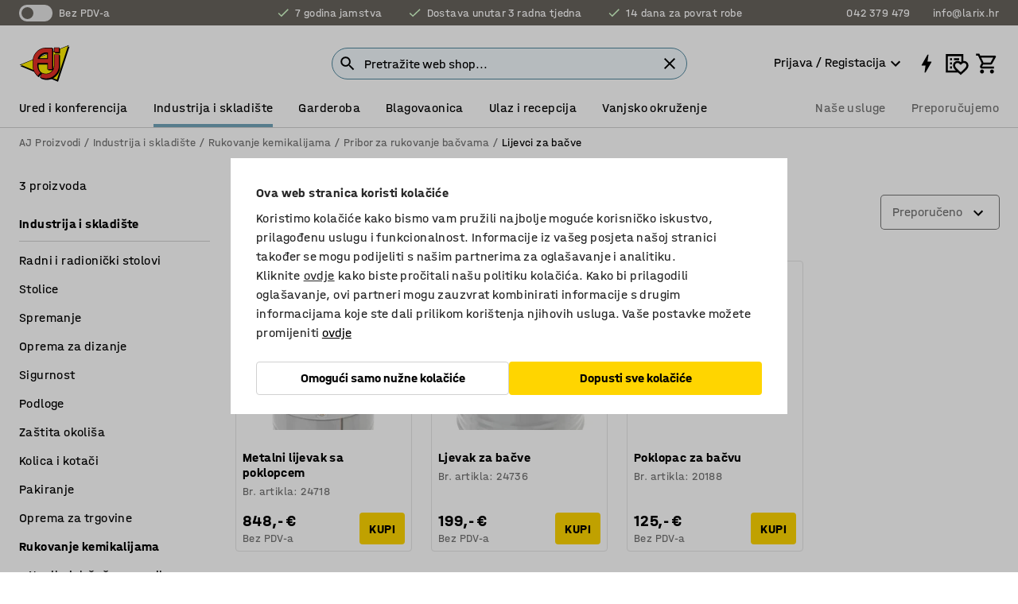

--- FILE ---
content_type: text/html; charset=utf-8
request_url: https://www.ajproizvodi.com/industrija-i-skladiste/rukovanje-kemikalijama/pribor-za-rukovanje-bacvama/lijevci-za-bacve
body_size: 41029
content:

<!DOCTYPE html>
<html lang="hr">

<head>
    <meta charset="utf-8" />
    <meta name="viewport" content="width=device-width, initial-scale=1.0">
    <meta name="theme-color" content="white" />

    <meta http-equiv="Content-Security-Policy" content="frame-src 'self'
https://*.cookiebot.com
https://*.cdn.optimizely.com
https://*.googletagmanager.com
https://*.cdn-pci.optimizely.com
https://*.google.com
https://*.google-analytics.com
https://*.checkout.dibspayment.eu
https://checkout.dibspayment.eu
https://*.ajprodukter.se
https://*.ajprodukter.no
https://*.ajprodukter.dk
https://*.ajprodukty.sk
https://*.ajprodukty.pl
https://*.ajprodukty.cz
https://*.ajproducts.co.uk
https://*.ajproducts.ie
https://*.ajprodukte.de
https://*.ajprodukte.at
https://*.ajproducten.nl
https://*.kataloska-prodaja.si
https://*.ajproduktai.lt
https://*.ajtooted.ee
https://*.ajprodukti.lv
https://*.ajtuotteet.fi
https://*.kataloska-prodaja.com
https://*.kataloska-prodaja.ba
https://*.ajvorulistinn.is
https://*.ajproizvodi.com
https://*.dibspayment.eu
https://*.doubleclick.net
https://*.facebook.com
https://*.imbox.io
https://*.criteo.com
https://*.hotjar.com
https://*.triggerbee.com
https://*.sleeknote.com
https://player.qiwio.io/
https://www.zbozi.cz
https://cdn2.charpstar.net/
https://charpstar.se/
https://aj.bokahem.se/js/app.js
https://aj.bokahem.se/css/app.css
https://ct.pinterest.com/
https://checkoutshopper.adyen.com/
https://checkoutshopper-live.adyen.com
https://www.youtube.com/
https://tricommerce.dk
 https://tiger.tricommerce.com
 https://mercell.com
 https://p2p.mercell.com;">

        <script type="text/javascript">
            !function (a, b, c, d, e, f, g, h) {
                a.RaygunObject = e, a[e] = a[e] || function () {
                    (a[e].o = a[e].o || []).push(arguments)
                }, f = b.createElement(c), g = b.getElementsByTagName(c)[0],
                    f.async = 1, f.src = d, g.parentNode.insertBefore(f, g), h = a.onerror, a.onerror = function (b, c, d, f, g) {
                        h && h(b, c, d, f, g), g || (g = new Error(b)), a[e].q = a[e].q || [], a[e].q.push({
                            e: g
                        })
                    }
            }(window, document, "script", "//cdn.raygun.io/raygun4js/raygun.min.js", "rg4js");
        </script>
        <script type="text/javascript">
            rg4js('apiKey', 'SVMda9UO1vTzMuMFlHhb6g');
            rg4js('enableCrashReporting', true);
            rg4js('setVersion', '148.0.0');
            rg4js('options', {
                ignore3rdPartyErrors: true,
                ignoreAjaxError: true,
                ignoreAjaxAbort: true,
                debugMode: true,
            });
        </script>
    <link rel="apple-touch-icon" sizes="180x180" href="/apple-touch-icon.png">
    <link rel="icon" type="image/png" href="/favicon-512x512.png" sizes="512x512">
    <link rel="icon" type="image/png" href="/favicon-192x192.png" sizes="192x192">
    <link rel="icon" type="image/png" href="/favicon-32x32.png" sizes="32x32">
    <link rel="icon" type="image/png" href="/favicon-16x16.png" sizes="16x16">
    <link rel="icon" type="image/png" href="/maskable_icon_x192.png" sizes="192x192">

    <link rel="manifest" href="/manifest">
    <link rel="mask-icon" href="/safari-pinned-tab.svg" color="#e63027">
    <meta name="msapplication-TileColor" content="#fff">
    <link rel="shortcut icon" href="/favicon.ico">

    <title>Lijevci za bačve | AJ Proizvodi</title><link rel="stylesheet" type="text/css" href="/assets/browser.bundle.6b8d2c0fc2936f47b7cf.css" />
<meta name="description" content="" data-dynamic="1" />
<meta name="robots" content="index,follow" data-dynamic="1" />
<meta property="og:url" content="https://www.ajproizvodi.com/industrija-i-skladiste/rukovanje-kemikalijama/pribor-za-rukovanje-bacvama/lijevci-za-bacve" data-dynamic="1" />
<meta property="og:type" content="website" data-dynamic="1" />
<meta property="og:title" content="Lijevci za bačve" data-dynamic="1" />
<meta property="og:description" content="" data-dynamic="1" />

                <script>
                if (!('Promise' in window && Promise.prototype.finally)) {
                    document.write('<' + 'script src="/assets/polyfills.bundle.da50e95fb8e7ebfb2cda.js" onerror="window.rg4js&&window.rg4js(\'send\', new Error(\'Failed to load: /assets/polyfills.bundle.da50e95fb8e7ebfb2cda.js\'))"></' + 'script>');
                }
                </script>
                <script>
                window.scopeReady = new Promise(function (res, rej) { window.resolveScopeReady = res; window.rejectScopeReady = rej; });
                </script>
            <link rel="canonical" href="https://www.ajproizvodi.com/industrija-i-skladiste/rukovanje-kemikalijama/pribor-za-rukovanje-bacvama/lijevci-za-bacve" id="link-canonical" />
<script src="/assets/browser.bundle.2a945b1098614faf13f9.js" async></script>
<script src="/assets/nitro.bundle.b8b2f38ac300bf05c0ba.js" async></script>
<script src="/assets/glitz.bundle.c109fca36cacfb727999.js" async></script>
<script src="/assets/vendor-f501a089.bundle.d29cb0664024d6a8fcd5.js" async></script>
<script src="/assets/3989.bundle.9232f6c5b6ea58e42200.js" async></script>
<script src="/assets/vendor-d2eb5610.bundle.a0125ec617ac52d68384.js" async></script>
<link rel="stylesheet" type="text/css" href="/assets/browser.bundle.6b8d2c0fc2936f47b7cf.css" />
<link rel="preload" href="/assets/HalvarAJPMittel-Rg.69f693f8a9de0cc6bc9f..woff2" as="font" crossorigin="anonymous" />
<link rel="preload" href="/assets/HalvarAJPMittel-Bd.e161d90eb98cc343e22d..woff2" as="font" crossorigin="anonymous" />


            <link rel="alternate" hreflang="sv-se" class="link-canonical-alternate" href="https://www.ajprodukter.se/lager-verkstad/kemikaliehantering/fattillbehor/fattrattar">
            <link rel="alternate" hreflang="nb-no" class="link-canonical-alternate" href="https://www.ajprodukter.no/lager-og-verksted/kjemikaliehandtering/fattilbehor/fattrakt">
            <link rel="alternate" hreflang="da-dk" class="link-canonical-alternate" href="https://www.ajprodukter.dk/lager-vaerksted/handtering-af-kemikalier/tondetilbehor/tondetragte">
            <link rel="alternate" hreflang="en-gb" class="link-canonical-alternate" href="https://www.ajproducts.co.uk/warehouse-workshop/chemical-handling/drum-accessories/drum-funnels">
            <link rel="alternate" hreflang="en-ie" class="link-canonical-alternate" href="https://www.ajproducts.ie/warehouse-workshop/chemical-handling/drum-accessories/drum-funnels">
            <link rel="alternate" hreflang="lt-lt" class="link-canonical-alternate" href="https://www.ajproduktai.lt/sandelis-ir-pramone/cheminiu-medziagu-saugojimas/priedai-statinems/piltuvai-statinems">
            <link rel="alternate" hreflang="de-at" class="link-canonical-alternate" href="https://www.ajprodukte.at/lager-industrie/umgang-mit-chemikalien/fasszubehor/fasstrichter">
            <link rel="alternate" hreflang="de-de" class="link-canonical-alternate" href="https://www.ajprodukte.de/lager-industrie/umgang-mit-chemikalien/fasszubehor/fasstrichter">
            <link rel="alternate" hreflang="lv-lv" class="link-canonical-alternate" href="https://www.ajprodukti.lv/noliktavu-aprikojums-un-darbnicu-aprikojums/aprikojums-kimikaliju-uzglabasanai/piederumi-mucam/mucu-piltuves">
            <link rel="alternate" hreflang="cs-cz" class="link-canonical-alternate" href="https://www.ajprodukty.cz/sklady-a-dilny/skladovani-chemickych-latek/prislusenstvi-k-sudum/sudove-nalevky">
            <link rel="alternate" hreflang="pl-pl" class="link-canonical-alternate" href="https://www.ajprodukty.pl/przemysl-i-magazyn/obsluga-chemikaliow/akcesoria-do-beczek/lejki-do-beczek">
            <link rel="alternate" hreflang="sk-sk" class="link-canonical-alternate" href="https://www.ajprodukty.sk/sklad-a-dielna/manipulacia-s-chemikaliami/prislusenstvo-k-sudom/sudove-lieviky">
            <link rel="alternate" hreflang="hr-hr" class="link-canonical-alternate" href="https://www.ajproizvodi.com/industrija-i-skladiste/rukovanje-kemikalijama/pribor-za-rukovanje-bacvama/lijevci-za-bacve">
            <link rel="alternate" hreflang="et-ee" class="link-canonical-alternate" href="https://www.ajtooted.ee/ladu-ja-toostus/kemikaalide-ja-vedelike-kaitlemine/lisavarustus-vaatidele/vaadilehtrid">
            <link rel="alternate" hreflang="fi-fi" class="link-canonical-alternate" href="https://www.ajtuotteet.fi/varasto-teollisuus/kemikaalien-kasittely/tynnyritarvikkeet/tynnyrisuppilot">
            <link rel="alternate" hreflang="is-is" class="link-canonical-alternate" href="https://www.ajvorulistinn.is/voruhusio-og-ionaourinn/efnameohondlun/fylgihlutir-fyrir-tunnur/tunnutrektir">
            <link rel="alternate" hreflang="bs-ba" class="link-canonical-alternate" href="https://www.kataloska-prodaja.ba/industrija-i-skladiste/rukovanje-kemikalijama/pribor-za-rukovanje-bacvama/lijevci-za-bacve">
            <link rel="alternate" hreflang="sr-rs" class="link-canonical-alternate" href="https://www.kataloska-prodaja.com/skladiste-i-radionica/rukovanje-hemikalijama/dodaci-za-burad/levci-za-burad">
            <link rel="alternate" hreflang="sl-si" class="link-canonical-alternate" href="https://www.kataloska-prodaja.si/skladisce-in-delavnica/rokovanje-s-kemikalijami/dodatna-oprema-za-ravnanje-s-sodi/lijaki-za-sode">
            <link rel="alternate" hreflang="nl-nl" class="link-canonical-alternate" href="https://www.ajproducten.nl/magazijn-werkplaats/chemicalien-beheer/vaten-accessoires/vatentrechters">
    <style data-glitz>.a{background-color:white}.b{flex-direction:column;-webkit-box-orient:vertical;-webkit-box-direction:normal}.c{display:-webkit-box;display:-moz-box;display:-ms-flexbox;display:-webkit-flex;display:flex}.d{min-height:100vh}.e{pointer-events:none}.f{position:absolute}.g{opacity:0}.h{width:0}.i{height:0}.n{transform:translate(0, -100%)}.o{left:16px}.p{top:16px}.q{position:fixed}.r{font-size:16px}.s{padding-bottom:8px}.t{padding-top:8px}.u{padding-right:16px}.v{padding-left:16px}.w{height:40px}.a0{border-radius:4px}.a1{letter-spacing:0.4px}.a2{line-height:1.2}.a3{justify-content:center;-webkit-box-pack:center}.a4{align-items:center;-webkit-box-align:center}.a5{display:-webkit-inline-box;display:-moz-inline-box;display:-ms-inline-flexbox;display:-webkit-inline-flex;display:inline-flex}.a6{transition-timing-function:ease-out}.a7{transition-duration:200ms}.a8{transition-property:color, background-color, border-color;-webkit-transition-property:color, background-color, border-color;-moz-transition-property:color, background-color, border-color}.au{border-bottom-style:solid}.av{border-bottom-width:1px}.aw{border-bottom-color:#D1D1D1}.ax{border-top-style:solid}.ay{border-top-width:1px}.az{border-top-color:#D1D1D1}.b0{border-right-style:solid}.b1{border-right-width:1px}.b2{border-right-color:#D1D1D1}.b3{border-left-style:solid}.b4{border-left-width:1px}.b5{border-left-color:#D1D1D1}.b6{outline-offset:5px}.b7{font-weight:bold}.b8{text-transform:uppercase}.b9{color:black}.be{text-shadow:none}.bf{cursor:pointer}.bg{text-align:inherit}.bh{text-decoration:none}.bi{-webkit-user-select:none;-moz-user-select:none;-ms-user-select:none;user-select:none}.bj{font-variant:inherit}.bk{font-style:inherit}.bl{font-family:inherit}.bo{z-index:6}.bp{min-height:auto}.bq{position:relative}.br{top:0}.bs{will-change:opacity}.bt{width:100%}.bu{height:100%}.bv{left:0}.bw{bottom:0}.bx{right:0}.by{background-color:black}.bz{transition-timing-function:ease-in-out}.c0{transition-property:opacity;-webkit-transition-property:opacity;-moz-transition-property:opacity}.c1{border-bottom-color:#DF5C1D}.c2{border-top-color:#DF5C1D}.c3{border-right-color:#DF5C1D}.c4{border-left-color:#DF5C1D}.c5{background-color:#FFEBD6}.c6{border-bottom-width:2px}.c7{border-top-width:2px}.c8{border-right-width:2px}.c9{border-left-width:2px}.ca{margin-bottom:16px}.cb{margin-top:16px}.cc{padding-bottom:16px}.cd{padding-top:16px}.ce{pointer-events:auto}.cp{transition-duration:300ms}.cq{transition-property:box-shadow;-webkit-transition-property:box-shadow;-moz-transition-property:box-shadow}.cr{min-height:0}.cs{transition-property:all;-webkit-transition-property:all;-moz-transition-property:all}.ct{transform:translateY(0)}.cu{opacity:1}.cv{max-height:50px}.d1{color:white}.d2{background-color:#68635D}.d3{font-size:14px}.d4{min-height:32px}.d5{width:1366px}.d6{max-width:calc(100vw - 48px)}.d7{margin-right:auto}.d8{margin-left:auto}.d9{display:block}.da{flex-wrap:wrap;-webkit-box-lines:multiple}.db{flex-basis:0%}.dc{flex-shrink:1}.dd{flex-grow:1;-webkit-box-flex:1}.de{font-weight:initial}.dj{margin-right:8px}.dk{margin-bottom:0}.dl{height:21px}.dm{width:42px}.dn{display:inline-block}.dz{outline-offset:3px}.e0{transition-property:transform;-webkit-transition-property:transform;-moz-transition-property:transform}.e1{transition-duration:0.4s}.e2{border-radius:15px}.e3{background-color:#E6E6E6}.e5{flex-grow:2;-webkit-box-flex:2}.e6{margin-right:32px}.e9{text-decoration:inherit}.ea{color:inherit}.eb{color:#D6FFCD}.ec{font-size:1.3em}.ed{height:1em}.ee{width:1em}.ef{margin-left:6px}.en{justify-content:flex-end;-webkit-box-pack:end}.eo{margin-right:20px}.ez{display:none}.f0{stroke:none}.f1{top:-1px}.f3{margin-left:8px}.f4{font-size:1.4em}.f6{z-index:1}.f7{align-items:flex-start;-webkit-box-align:start}.fh{padding-top:20px}.fi{flex-basis:auto}.fj{flex-shrink:0}.fk{margin-top:4px}.fl{justify-content:space-between;-webkit-box-pack:justify}.fm{flex-direction:row;-webkit-box-orient:horizontal;-webkit-box-direction:normal}.fn{gap:32px}.fo{flex-grow:0;-webkit-box-flex:0}.fp{flex-basis:33%}.fs{text-decoration:underline}.ft{padding-right:0}.fu{padding-left:0}.fv{min-width:40px}.fw{line-height:1.5}.fx{background-color:transparent;background-color:initial}.fy{border-bottom-width:0}.fz{border-top-width:0}.g0{border-right-width:0}.g1{border-left-width:0}.g2{font-weight:inherit}.g3{margin-right:12px}.g4{margin-left:12px}.g5{width:30px}.g6{height:30px}.g7{font-size:1.5em}.ga{flex-basis:100%}.gb{width:447px}.gc{justify-content:flex-start;-webkit-box-pack:start}.gf{width:calc(100% - 16px)}.gg{margin-right:unset}.gh{margin-left:unset}.gi{width:inherit}.gk{transform:scale(1.3)}.gl{white-space:normal}.gm{white-space:nowrap}.gn{transform:scale(1)}.go{text-align:center}.gp{transition-property:opacity, transform;-webkit-transition-property:opacity, transform;-moz-transition-property:opacity, transform}.gq{text-overflow:ellipsis}.gr{overflow:hidden}.gs{background-color:#F1F8FC}.gt{border-radius:50px 0 0 50px}.gu{padding-bottom:3px}.gv{padding-top:3px}.gw{padding-right:3px}.gx{padding-left:3px}.h3{border-bottom-color:#4F879E}.h4{border-top-color:#4F879E}.h5{border-right-color:#4F879E}.h6{border-left-color:#4F879E}.hg{padding-left:40px}.hh{border-radius:50px}.hi{cursor:-webkit-text;cursor:text}.hj{right:10px}.hk{transform:translateY(-50%)}.hl{top:50%}.hm{border-radius:0}.hn{padding-bottom:0}.ho{padding-top:0}.hp{font-size:inherit}.hq{gap:8px}.hr{gap:4px}.hs{padding-right:4px}.ht{padding-left:4px}.hu{transform:scaleY(1)}.hv{will-change:transform}.hw{width:24px}.hx{font-size:1px}.hy{height:1px}.hz{visibility:hidden}.i0{align-items:flex-end;-webkit-box-align:end}.i1{outline-offset:0}.i2{min-height:30px}.i3{min-width:30px}.i7{transform:scale(0)}.i8{border-radius:100vw}.i9{font-size:12px}.ia{right:calc(50% - 15px)}.ib{min-width:9px}.ic{height:9px}.id{background-color:#E63027}.ie{margin-right:0}.if{margin-left:0}.ig{max-height:100px}.ii{margin-left:-32px}.ij{margin-left:32px}.ik{padding-bottom:12px}.il{padding-top:4px}.iw{color:#737373}.ix{box-shadow:0px 3px 5px 0px rgba(151, 151, 151, 0.5)}.iy{max-height:calc(100vh - 100% - 32px)}.iz{overflow-y:auto}.j0{margin-top:1px}.j2{max-width:100%}.j3{margin-bottom:8px}.j4{margin-top:8px}.j7{list-style:none}.ja{width:calc(80% - (32px * 0.8))}.jb{order:2}.jc{margin-top:0}.jd{text-align:left}.je{min-height:1.5em}.jf{font-family:HalvarMittel}.jg{font-size:24px}.ji{padding-right:8px}.jj{display:contents}.jk{z-index:5}.jl{top:calc(100% + 8px)}.jn{margin-right:16px}.jo{transition-property:border-color;-webkit-transition-property:border-color;-moz-transition-property:border-color}.jp{width:20px}.ju{box-shadow:0 0 0 1px #737373}.jv{box-sizing:border-box}.jw{min-width:64px}.jx{min-height:40px}.jy{overflow-x:hidden}.jz{margin-bottom:auto}.k0{margin-top:auto}.k1{clip:rect(0 0 0 0)}.k2{-webkit-clip-path:inset(100%);clip-path:inset(100%)}.k3{margin-bottom:-1px}.k4{margin-top:-1px}.k5{margin-right:-1px}.k6{margin-left:-1px}.k7{width:1px}.k8{z-index:3}.k9{min-width:calc(100% - 32px)}.ka{margin-top:-16px}.kb{margin-bottom:32px}.kc{order:3}.kd{grid-template-columns:repeat(4, minmax(0, 1fr));-ms-grid-columns:repeat(4, minmax(0, 1fr))}.ke{grid-row-gap:24px}.kf{grid-column-gap:24px}.kg{display:-ms-grid;display:grid}.kh{max-width:350px}.kp{border-bottom-width:thin}.kq{border-bottom-color:#E6E6E6}.kr{border-top-width:thin}.ks{border-top-color:#E6E6E6}.kt{border-right-width:thin}.ku{border-right-color:#E6E6E6}.kv{border-left-width:thin}.kw{border-left-color:#E6E6E6}.kx{padding-left:8px}.ky{right:8px}.kz{top:8px}.l0{left:unset}.l4{object-fit:cover}.l5{object-position:center}.l6{transition-timing-function:ease-in}.l7{margin-bottom:4px}.l8{word-break:break-word}.l9{flex-basis:0}.la{align-items:baseline;-webkit-box-align:baseline}.lb{-webkit-column-gap:8px;column-gap:8px}.lc{-webkit-column-gap:16px;column-gap:16px}.ld{order:0}.le{font-size:20px}.lf{font-weight:700}.lg{line-height:1}.lh{font-weight:normal}.li{padding-right:12px}.lj{padding-left:12px}.lo{border-bottom-color:transparent}.lp{border-top-color:transparent}.lq{border-right-color:transparent}.lr{border-left-color:transparent}.ls{background-color:#FFD500}.lt{margin-top:24px}.lu{align-self:center;-ms-grid-row-align:center}.lv{order:4}.lw{box-shadow:0 1px 8px 0 rgba(0,0,0,0.2)}.lx{border-bottom-left-radius:4px}.ly{border-top-left-radius:4px}.lz{min-width:50px}.m0{z-index:8}.m1{bottom:110px}.m2{width:calc(20% - (32px * 0.2))}.m3{order:1}.m4{position:-webkit-sticky;position:sticky}.m6{min-height:calc(32px + 2px)}.me{padding-bottom:6px}.mf{padding-top:6px}.mg{margin-top:64px}.mh{margin-right:-50vw}.mi{margin-left:-50vw}.mj{right:50%}.mk{left:50%}.ml{width:100vw}.mm{max-width:unset}.mn{background-color:#f3f3f3}.mo{padding-bottom:24px}.mp{padding-top:24px}.mq{width:850px}.ms{background-color:#F3F3F3}.mv{width:calc(100% / 4)}.mw{max-width:calc(100% / 4)}.mz{min-height:62px}.n0{display:inline}.n1{height:inherit}.n2{min-height:inherit}.n3{background-color:transparent}.n4{margin-right:4px}.n5{margin-left:4px}.n6{width:78.68852459016394px}.n8{object-fit:contain}.n9{width:38.70967741935484px}.nb{padding-bottom:initial}.nc{padding-top:initial}.ne{stroke-width:1.5}.nf{content-visibility:hidden}.ng{transform:translatex(-100%)}.nh{-webkit-overflow-scrolling:touch}.ni{will-change:opacity, transform}.nj{outline-offset:-2px}.nk{padding-right:48px}.nl{height:auto}.nm{min-height:48px}.nn{right:16px}.no{transform:rotate(270deg)}.np{border-bottom-color:#f3f3f3}.nq{height:48px}.nr{z-index:4}.ns{transform:translateX(-50%)}.nt{z-index:15}.j:focus{pointer-events:none}.k:focus{opacity:0}.l:focus{z-index:7}.m:focus{transform:translate(0, 0)}.am:focus{outline-color:#16819D}.ba:focus{border-radius:4px}.bb:focus{outline-style:solid}.bc:focus{outline-width:0}.bd:focus{isolation:initial}.eu:focus{outline-color:transparent}.gy:focus{border-bottom-color:#4F879E}.gz:focus{border-top-color:#4F879E}.h0:focus{border-right-color:#4F879E}.h1:focus{border-left-color:#4F879E}.h7:focus{outline-color:#4F879E}.h8:focus{border-right-width:1px}.h9:focus{border-left-width:1px}.ha:focus{border-bottom-width:1px}.hb:focus{border-bottom-style:solid}.hc:focus{border-top-width:1px}.hd:focus{border-top-style:solid}.he:focus{border-right-style:solid}.hf:focus{border-left-style:solid}.x:is(.disabledLink){cursor:not-allowed}.y:disabled{cursor:not-allowed}.ag:disabled{border-bottom-color:#D1D1D1}.ah:disabled{border-top-color:#D1D1D1}.ai:disabled{border-right-color:#D1D1D1}.aj:disabled{border-left-color:#D1D1D1}.ak:disabled{background-color:white}.al:disabled{color:#737373}.ll:disabled{background-color:#D1D1D1}.z:active{outline-width:0}.ev:active{text-decoration:underline}.ew:active{color:#16819D}.i5:active{text-decoration:inherit}.i6:active{color:inherit}.m7:active{font-weight:bold}.m8:active{font-size:16px}.m9:active{text-decoration:none}.a9:disabled:hover{border-bottom-color:#D1D1D1}.aa:disabled:hover{border-top-color:#D1D1D1}.ab:disabled:hover{border-right-color:#D1D1D1}.ac:disabled:hover{border-left-color:#D1D1D1}.ae:disabled:hover{background-color:white}.af:disabled:hover{color:#737373}.lk:disabled:hover{background-color:#D1D1D1}.an:hover:not([disabled],.disabledLink){color:black}.ao:hover:not([disabled],.disabledLink){background-color:#f3f3f3}.lm:hover:not([disabled],.disabledLink){background-color:#F2CA00}.ap:active:not([disabled],.disabledLink){border-bottom-color:#f3f3f3}.aq:active:not([disabled],.disabledLink){border-top-color:#f3f3f3}.ar:active:not([disabled],.disabledLink){border-right-color:#f3f3f3}.as:active:not([disabled],.disabledLink){border-left-color:#f3f3f3}.at:active:not([disabled],.disabledLink){background-color:#f3f3f3}.ln:active:not([disabled],.disabledLink){background-color:#FFF0A3}.dg:has(:focus-within)> span{outline-style:solid}.dh:has(:focus-within)> span{outline-color:inherit}.di:has(:focus-within)> span{outline-width:2px}.do::before{background-color:#68635D}.dp::before{transition-timing-function:ease-in-out}.dq::before{transition-duration:0.4s}.dr::before{transition-property:transform;-webkit-transition-property:transform;-moz-transition-property:transform}.ds::before{border-radius:50%}.dt::before{bottom:3px}.du::before{left:3px}.dv::before{width:15px}.dw::before{height:15px}.dx::before{position:absolute}.dy::before{content:""}.e4:first-letter{text-transform:uppercase}.e7:hover{text-decoration:inherit}.e8:hover{color:inherit}.fq:hover{text-decoration:underline}.fr:hover{color:#16819D}.gj:hover{cursor:initial}.i4:hover{text-decoration:none}.iv:hover{color:black}.jm:hover{border-bottom-color:#737373}.jt:hover{box-shadow:0 0 0 1px #16819D}.ma:hover{font-weight:bold}.mb:hover{font-size:16px}.mr:hover{cursor:pointer}.h2::placeholder{color:black}.ih:nth-child(n+2){margin-left:0}.im::after{border-bottom-color:transparent}.in::after{border-bottom-style:solid}.io::after{border-bottom-width:4px}.ip::after{width:100%}.iq::after{bottom:0}.ir::after{right:0}.is::after{position:absolute}.it::after{content:""}.iu::after{border-bottom-color:#72A5BA}.j5:empty:before{white-space:pre}.j6:empty:before{content:" "}.j8:after{white-space:pre}.j9:after{content:" / "}.jq:focus-within{outline-style:solid}.jr:focus-within{outline-color:#16819D}.js:focus-within{outline-width:2px}.l1:before{padding-top:100%}.l2:before{float:left}.l3:before{content:""}.n7:before{padding-top:61%}.na:before{padding-top:124%}.mc:last-child{padding-bottom:0}.nd:last-child{margin-right:0}.md:first-child{padding-top:12px}</style><style data-glitz media="print">.bm{min-height:0}.bn{position:relative}.cf{box-shadow:none}.cg{border-bottom-style:solid}.ch{border-bottom-width:1px}.ci{border-bottom-color:#D1D1D1}.cj{margin-bottom:24px}.ck{margin-top:24px}.cl{padding-bottom:0}.cm{min-height:auto}.cn{justify-content:flex-start;-webkit-box-pack:start}.co{font-size:14px}.cw{pointer-events:auto}.cx{opacity:1}.cy{max-height:50px}.cz{transform:none}.d0{height:0}.df{display:none}.eg{z-index:10}.eh{color:black}.ei{transform:translate(-50%, 0)}.ej{left:50%}.ek{top:60px}.el{position:absolute}.em{display:-webkit-box;display:-moz-box;display:-ms-flexbox;display:-webkit-flex;display:flex}.ep{margin-bottom:16px}.eq{margin-top:16px}.er{margin-right:16px}.es{margin-left:16px}.et{align-items:center;-webkit-box-align:center}.ex{font-size:2.2em}.ey{display:block}.f2{white-space:nowrap}.f5{height:100%}.fb{margin-top:0}.fc{padding-bottom:8px}.fd{padding-top:8px}.fe{flex-direction:column;-webkit-box-orient:vertical;-webkit-box-direction:normal}.ff{margin-bottom:32px}.fg{justify-content:space-evenly;-webkit-box-pack:space-evenly}.j1{min-height:initial}.mt{width:100%}.mu{justify-content:center;-webkit-box-pack:center}.mx{margin-right:32px}.my{margin-left:32px}.f8:after{font-size:10px}.f9:after{white-space:nowrap}.fa:after{content:attr(data-page-url)}</style><style data-glitz media="(min-width: 1024px)">.g8{flex-basis:auto}.g9{flex-shrink:0}.gd{max-width:585px}.ge{width:100%}.jh{margin-top:12px}.km{transition-timing-function:ease-out}.kn{transition-duration:200ms}.ko{transition-property:border-color;-webkit-transition-property:border-color;-moz-transition-property:border-color}.m5{margin-bottom:24px}.ki:hover{border-bottom-color:#737373}.kj:hover{border-top-color:#737373}.kk:hover{border-right-color:#737373}.kl:hover{border-left-color:#737373}</style>
        <script data-cookieconsent="ignore" data-ot-ignore="true">
            window.dataLayer = window.dataLayer || [];
            function gtag() {
                dataLayer.push(arguments);
            }
            gtag("consent", "default", {
                ad_storage: "denied",
                ad_user_data: 'denied',
                ad_personalization: 'denied',
                analytics_storage: "denied",
                functionality_storage: 'denied',
                personalization_storage: 'denied',
                security_storage: 'denied',
                wait_for_update: 500,
            });
            gtag("set", "ads_data_redaction", true);
        </script>
        <script data-cookieconsent="ignore" type="text/javascript" data-ot-ignore="true" >
            if (!('dataLayer' in window)) {
                window.dataLayer = [];
            }

            window.dataLayer.push({
                event: 'originalReferrer',
                originalReferrer: document.referrer,
            });

            window.dataLayer.push({
                event: 'originalLocation',
                originalLocation: document.location.href,
            });

            window.gtmEnabled = true;
        </script>
<!-- Google Tag Manager -->
<script data-cookieconsent="ignore">(function(w,d,s,l,i){w[l]=w[l]||[];w[l].push({'gtm.start':
new Date().getTime(),event:'gtm.js'});var f=d.getElementsByTagName(s)[0],
j=d.createElement(s),dl=l!='dataLayer'?'&l='+l:'';j.async=true;j.src=
'https://www.googletagmanager.com/gtm.js?id='+i+dl;f.parentNode.insertBefore(j,f);
})(window,document,'script','dataLayer','GTM-K2RM35S');</script>
<!-- End Google Tag Manager -->        <script id="Cookiebot" src="https://consent.cookiebot.com/uc.js" data-cbid="f2c9491a-ca4b-4715-8604-b67825e89ba7"
            data-culture="hr" type="text/javascript" async></script>

        <script type="text/javascript">
                window.externalScriptEnable = true;
        </script>

    <script>
        window.isPrivateBusinessSelectorEnabled = false;
    </script>   
</head>

<body class="aj-site">

<!-- Google Tag Manager (noscript) -->
<noscript><iframe src="https://www.googletagmanager.com/ns.html?id=GTM-K2RM35S"
height="0" width="0" style="display:none;visibility:hidden"></iframe></noscript>
<!-- End Google Tag Manager (noscript) -->

    <div id="container"><div><div class="a b c d"><div id="focusreset-nitro" tabindex="-1" class="e f g h i"></div><button aria-label="Preskoči na sadržaj" type="button" class="j k e g l m n o p q r s t u v w x y z a0 a1 a2 a3 a4 a5 a6 a7 a8 a9 aa ab ac ae af ag ah ai aj ak al am an ao ap aq ar as at au av aw ax ay az b0 b1 b2 b3 b4 b5 b6 b7 b8 a b9 ba bb bc bd be bf bg bh bi bj bk bl">Preskoči na sadržaj</button><header class="bm bn e bo bp bq br"><div class="e g bs bt bu bv bw bx br q by bz a7 c0"></div><noscript><div class="a3 c1 c2 c3 c4 c5 b9 au c6 ax c7 b0 c8 b3 c9 a0 ca cb cc cd u v c"><div>Čini se da vaš preglednik nema omogućen JavaScript, to je potrebno kako biste mogli koristiti stranicu</div></div></noscript><div class="bq"><div class="height-measuring-wrapper ce"><div class="cf cg ch ci cj ck cl cm cn co bz cp cq bq cr b c au av aw bt a b9"><div><div class="bz cs cp ce ct cu cv cw cx cy cz d0 d1 d2 d3 c bt"><div class="d0 d4 d5 d6 d7 d8 d9"><div class="a4 bu a3 da c"><div class="db dc dd a4 c de d3 df"><label aria-label="Bez PDV-a" class="dg dh di dj dk dl dm dn bq"><input type="checkbox" class="i h g"/><span class="do dp dq dr ds dt du dv dw dx dy dz e0 bz e1 e2 e3 bw bx bv br bf f"></span></label><span class="d1 e4">Bez PDV-a</span></div><div class="db dc e5 c a3 a4 df"><div class="e6 e7 e8 e9 a4 ea c"><svg xmlns="http://www.w3.org/2000/svg" height="1em" viewBox="0 0 24 24" width="1em" class="eb ec ed ee a5"><path d="M0 0h24v24H0V0z" fill="transparent"></path><path fill="currentColor" d="M9 16.17L4.83 12l-1.42 1.41L9 19 21 7l-1.41-1.41L9 16.17z"></path></svg><div class="ef dn">7 godina jamstva</div></div><div class="e6 e7 e8 e9 a4 ea c"><svg xmlns="http://www.w3.org/2000/svg" height="1em" viewBox="0 0 24 24" width="1em" class="eb ec ed ee a5"><path d="M0 0h24v24H0V0z" fill="transparent"></path><path fill="currentColor" d="M9 16.17L4.83 12l-1.42 1.41L9 19 21 7l-1.41-1.41L9 16.17z"></path></svg><div class="ef dn">Dostava unutar 3 radna tjedna</div></div><div class="e7 e8 e9 a4 ea c"><svg xmlns="http://www.w3.org/2000/svg" height="1em" viewBox="0 0 24 24" width="1em" class="eb ec ed ee a5"><path d="M0 0h24v24H0V0z" fill="transparent"></path><path fill="currentColor" d="M9 16.17L4.83 12l-1.42 1.41L9 19 21 7l-1.41-1.41L9 16.17z"></path></svg><div class="ef dn">14 dana za povrat robe</div></div></div><div class="eg eh ei ej ek el em en db dc dd c"><a aria-label="Pozovi 042 379 479" target="_blank" class="eo ep eq er es et em e7 e8 e9 ea ba bb eu bc bd ev ew" href="tel:042 379 479"><svg xmlns="http://www.w3.org/2000/svg" height="1em" viewBox="0 0 24 24" width="1em" class="ex eh ey ez d1 ec f0 f1 bq ed ee"><path d="M0 0h24v24H0V0z" fill="none"></path><path fill="currentColor" d="M6.54 5c.06.89.21 1.76.45 2.59l-1.2 1.2c-.41-1.2-.67-2.47-.76-3.79h1.51m9.86 12.02c.85.24 1.72.39 2.6.45v1.49c-1.32-.09-2.59-.35-3.8-.75l1.2-1.19M7.5 3H4c-.55 0-1 .45-1 1 0 9.39 7.61 17 17 17 .55 0 1-.45 1-1v-3.49c0-.55-.45-1-1-1-1.24 0-2.45-.2-3.57-.57-.1-.04-.21-.05-.31-.05-.26 0-.51.1-.71.29l-2.2 2.2c-2.83-1.45-5.15-3.76-6.59-6.59l2.2-2.2c.28-.28.36-.67.25-1.02C8.7 6.45 8.5 5.25 8.5 4c0-.55-.45-1-1-1z"></path></svg><span class="f2 f3">042 379 479</span></a><a aria-label="Pošalji e-poštu info@larix.hr" target="_blank" class="ep eq er es et em e7 e8 e9 ea ba bb eu bc bd ev ew" href="mailto:info@larix.hr"><svg xmlns="http://www.w3.org/2000/svg" height="1em" viewBox="0 0 24 24" width="1em" class="ex eh ey ez d1 f4 f1 bq ed ee"><path d="M0 0h24v24H0V0z" fill="none"></path><path fill="currentColor" d="M22 6c0-1.1-.9-2-2-2H4c-1.1 0-2 .9-2 2v12c0 1.1.9 2 2 2h16c1.1 0 2-.9 2-2V6zm-2 0l-8 5-8-5h16zm0 12H4V8l8 5 8-5v10z"></path></svg><span class="f2 f3">info@larix.hr</span></a></div></div></div></div></div><div class="f5 f6 a f7 b c d5 d6 d7 d8"><div data-page-url="https://www.ajproizvodi.com/industrija-i-skladiste/rukovanje-kemikalijama/pribor-za-rukovanje-bacvama/lijevci-za-bacve" id="top-area" class="f8 f9 fa fb fc fd fe ff fg cc fh fi fj dd fk a4 bt fl fm c bq"><div class="fn a4 c fo dc fp"><a aria-label="Idi na početnu stranicu" id="top-area-home" class="ba bb eu bc bd ev ew fq fr fs b9" data-scope-link="true" href="/"><svg xmlns="http://www.w3.org/2000/svg" xml:space="preserve" viewBox="133 300 330 247" height="48" class="d9"><path d="m380.69 532.11-1.49-.62-239.42-98.95-3.41-1.4 3.42-1.37 312.6-124.8 2.98-1.19-.99 3.05-73.19 223.74z"></path><path d="m385.69 541.11-1.49-.62-239.42-98.95-3.41-1.4 3.42-1.37 312.6-124.8 2.98-1.19-.99 3.05-73.19 223.74z"></path><path fill="#FFED00" d="m144.09 431.23 234.51 96.75 71.67-219.1z"></path><path d="M398.91 357.84h-33.2v-1.5l.03-29.66v-1.5h1.49l30.18-.04h1.5v32.7M312.38 529.39c-19.33 0-36.97-8.45-37.71-8.8l-1.31-.64.6-1.33 13.15-29.04.64-1.41 1.39.67c7.87 3.83 16.16 5.77 24.62 5.77 14.2 0 24.13-5.54 24.23-5.6 18.36-12.06 26.61-24.87 27.49-42.77l.01-.11.02-.1c.22-1.11.23-1.41.23-1.42v-74.83h1.5l30.23-.05h1.5v80.75c-.03.35-.7 8.68-3.05 17.04-3.96 14.08-11.66 26.04-25.74 40-17.04 14.97-30.94 19.09-50.65 21.46-2.32.27-4.71.41-7.15.41"></path><path d="m259.45 511.14-.43-.37c-14.01-11.93-30.28-29.72-31.82-61.65-.61-12.68-.21-36.16.5-50.65v-.09l.02-.09c3.07-17.81 10.72-32.95 23.39-46.28 8.65-9.1 27.33-24.64 55.24-26.46h47.77l-.01 1.5V467.5h-1.57c-1.25 0-19.06-.03-26.18-.04h-4.42v-38h-61.92c-4.15 42.06 20.8 53.65 21.88 54.13l1.85.82-1.31 1.53s-5.3 6.17-10.62 12.34c-2.66 3.08-5.32 6.17-7.32 8.48-3.78 4.36-3.78 4.36-4.48 4.37zm7.41-121.78c3.34.03 10.86.05 20.79.05 12.38 0 23.98-.03 27.91-.07l-.07-29.46c-26.79.41-44.24 17.11-48.63 29.48M394.14 351.76h-34.9v-1.5l.02-29.95v-1.5h34.879999999999995v32.95"></path><path d="M307.64 522.74c-19.22 0-38.58-8.76-39.4-9.14l-1.38-.63.64-1.37 12.75-27.25.64-1.38 1.37.67c7.57 3.68 15.57 5.55 23.76 5.55 14.81 0 25.34-6.17 25.44-6.24 18.39-12.08 26.63-24.89 27.52-42.79l.01-.11.02-.1c.21-1.11.23-1.41.23-1.42V363.7h34.87v1.5l.13 78.87c-.02.4-.5 7.76-3.57 17.5-3.17 10.08-9.43 25.19-27.09 39.95-15.33 13.33-28.53 18.82-50.44 20.97-1.76.16-3.61.25-5.5.25"></path><path d="m254.66 506.89-1.31-1.23-1.58-1.6c-12.76-12.96-28.63-29.08-30.1-59.63-.61-12.66-.21-36.15.5-50.64v-.09l.01-.09c3.07-17.81 10.72-32.95 23.39-46.28 8.65-9.1 27.33-24.64 55.24-26.46h48.7v1.5s.02 100.73.02 138.49v.3l-.12.28c-.39.93-.45.93-3.62.93h-29.4V423.1h-62.13c-3.72 41.95 19.46 57.59 19.7 57.74l1.42.93-1.09 1.3c-7.14 8.47-17.99 21.4-18.63 22.33zm2.48-115.35c1.61.01 4.66.02 10.41.02 16.42 0 42.64-.06 48.98-.12v-37.35c-1.79-.1-3.53-.16-5.2-.16-12.9 0-23.22 3.11-33.45 10.07l-.06.04-.06.03c-14.36 7.98-19.32 22.56-20.62 27.47"></path><path fill="#E63027" d="M362.27 321.81h28.88v26.97h-28.88zM282.35 487l-4.25 9.05c-1.11 2.41-3.19 6.81-3.19 6.81-1.34 2.91-4.03 8.61-4.03 8.61 4.36 1.84 9.3 3.42 9.3 3.42 3.84 1.2 7.52 2.14 7.52 2.14 2.47.63 6.53 1.42 6.53 1.42 3.09.56 7.08.98 7.08.98 3.73.44 8.81.27 8.81.27 1.88-.06 6.47-.61 6.47-.61 1.16-.13 4.13-.58 4.13-.58 1.06-.16 3.72-.64 3.72-.64 1.2-.2 3.61-.75 3.61-.75 2.31-.53 4.64-1.23 4.64-1.23 1.95-.56 3.91-1.28 3.91-1.28 1.13-.41 3.48-1.36 3.48-1.36.81-.34 3.19-1.47 3.19-1.47.64-.31 2.33-1.2 2.33-1.2.33-.16 2-1.11 2-1.11 1.17-.6 5.18-3.27 5.18-3.27 5.81-4.08 10.88-8.69 10.88-8.69 4.33-3.59 9.55-9.75 9.55-9.75 4.29-4.99 7.76-11.09 7.76-11.09 3.45-5.99 5.47-11.96 5.47-11.96 3.84-9.67 4.82-20.67 4.82-20.67l-.13-77.36h-28.88v71.88s-.25 4.06-.72 6.86c0 0-.63 5.27-2.19 9.48 0 0-1.59 4.75-3.16 7.28 0 0-2.66 5.19-7.03 9.92 0 0-3.25 3.73-8.13 7.64 0 0-3.63 2.95-7.97 5.78 0 0-4.52 2.56-9.53 3.98 0 0-6.63 2.23-14.38 2.61 0 0-6.16.45-11.97-.63.01 0-7.13-.93-14.82-4.48"></path><path fill="#E63027" d="m346.55 459.36-.02-135.48-45.61-.02s-6.88.42-13.23 2.05c0 0-5.72 1.23-12.45 4.17 0 0-2.28 1-3.23 1.48 0 0-3.06 1.56-3.66 1.91 0 0-3.22 1.78-5.03 3.02 0 0-3.13 2.06-5.19 3.64 0 0-1.69 1.31-2.19 1.73 0 0-2.95 2.44-4.06 3.5 0 0-2.94 2.78-3.25 3.14 0 0-2.67 2.8-3.09 3.33 0 0-2.22 2.53-3.36 3.98 0 0-2.52 3.19-4.58 6.34 0 0-1.64 2.55-2.11 3.38 0 0-1.39 2.48-1.69 3.03 0 0-1.47 2.72-1.98 3.95 0 0-1.17 2.56-1.64 3.77 0 0-.81 2.11-1.3 3.42 0 0-1.16 3.45-1.66 5.22 0 0-.94 3.63-1.3 5.23 0 0-.52 2.44-.77 3.86 0 0-.27 6.81-.39 10.23 0 0-.19 7.42-.25 10.61 0 0-.09 5.59-.13 8.23 0 0 .02 2.81-.02 5.94 0 0 .05 4.83.06 7.63 0 0 .05 3.45.3 8.81 0 0 .34 5.7 1.31 10.42 0 0 .8 4.05 2.11 8.25 0 0 1.28 4.03 3.16 8.11 0 0 1.42 3.14 4.03 7.47 0 0 2.13 3.39 5.02 7.27 0 0 2.03 2.48 3.41 4.17 0 0 3.33 3.78 5.45 5.98l5.08 5.19 16.68-19.97s-3.03-2.47-5.76-5.73c0 0-2.97-3.63-4.81-6.73 0 0-1.92-3.34-2.27-4.14 0 0-2.06-4.3-2.83-6.58 0 0-1.45-4.13-2.36-7.98 0 0-1.22-5.55-1.59-9.59 0 0-.48-4.53-.48-9.23 0 0 .05-5 .23-7.16 0 0 .3-3.86.45-5.08l67.86-.02v39.25zm-29.31-64.94-61.95.09c-1.61-.03-1.52-1.69-1.52-1.69.05-.41.13-.64.13-.64.36-1.55.42-1.72.42-1.72 1.34-4.73 3.09-8.25 3.09-8.25 1.61-3.56 4.16-7.2 4.16-7.2 2.22-3.48 6.09-7.17 6.09-7.17 4.41-4.08 6.84-5.31 6.84-5.31 2.69-1.75 5.66-3.52 5.66-3.52 3.33-2.02 7.3-3.66 7.3-3.66 5.98-2.47 11.03-3.28 11.03-3.28 5.22-.94 8.98-1.05 8.98-1.05 2.31-.17 6.05-.06 6.05-.06 2.17.02 5.98.33 5.98.33l.02 43.13z"></path></svg></a><button aria-label="Otvori glavni izbornik" tabindex="-1" type="button" class="e c0 cp bz g df ft fu fv r s t w fw x y z a0 a1 a3 a4 a5 ea ba bb eu bc bd be bf fx bg bh bi fy fz g0 g1 g2 bj bk bl"><svg xmlns="http://www.w3.org/2000/svg" height="1em" viewBox="0 0 24 24" width="1em" class="g3 g4 g5 g6 b9 g7 a5"><path d="M0 0h24v24H0V0z" fill="none"></path><path fill="currentColor" d="M3 18h18v-2H3v2zm0-5h18v-2H3v2zm0-7v2h18V6H3z"></path></svg></button></div><div class="g8 g9 ga dc fo gb df bq gc c"><form action="/pretrazivanje" class="gd ge gf gg gh a4 c bq"><div class="dd bq"><div class="br bv f"><div class="dn bt"><div class="gi a5"><span class="gj gi a4 a5"><button tabindex="-1" state="[object Object]" aria-label="Pretraživanje" class=" feedback-default gk gl bq df ft fu fv r s t w fw x y z a0 a1 a3 a4 a5 a6 a7 a8 ea ba bb eu bc bd be bf fx bg bh bi fy fz g0 g1 g2 bj bk bl" type="submit"><span class="feedback-text gm gn cu go a3 a4 c a6 a7 gp gq gr"><svg xmlns="http://www.w3.org/2000/svg" viewBox="0 0 24 24" width="1em" height="1em" class="b9 gs gt gu gv gw gx d9 g7 ed ee"><path fill="none" d="M0 0h24v24H0z"></path><path fill="currentColor" d="M15.5 14h-.79l-.28-.27A6.47 6.47 0 0 0 16 9.5 6.5 6.5 0 1 0 9.5 16c1.61 0 3.09-.59 4.23-1.57l.27.28v.79l5 4.99L20.49 19zm-6 0C7.01 14 5 11.99 5 9.5S7.01 5 9.5 5 14 7.01 14 9.5 11.99 14 9.5 14"></path></svg></span></button></span></div></div></div><input type="search" aria-label="Pretraživanje" placeholder="Pretražite web shop..." name="q" autoComplete="off" value="" class="gy gz h0 h1 h2 gs h3 h4 h5 h6 bb h7 bc h8 h9 ha hb hc hd he hf b1 b4 av au ay ax b0 b3 u hg hh r s t w fw hi ea bt"/><button aria-label="Očisti" type="button" class="hj hk hl f a4 c ba bb eu bc bd hm be bf fx bg bh ea bi hn ho ft fu fy fz g0 g1 g2 bj bk hp bl"><svg xmlns="http://www.w3.org/2000/svg" height="1em" viewBox="0 0 24 24" width="1em" class="b9 gs g7 ed ee a5"><path d="M0 0h24v24H0V0z" fill="none"></path><path fill="currentColor" d="M19 6.41L17.59 5 12 10.59 6.41 5 5 6.41 10.59 12 5 17.59 6.41 19 12 13.41 17.59 19 19 17.59 13.41 12 19 6.41z"></path></svg></button></div></form></div><div id="top-area-sec-nav" class="hq fo dc fp a4 en c df"><div class="a3 a4 b c"><div class="a3 a4 c"><div class="gi a5"><span class="gj gi a4 a5"><button aria-label="Prijava / Registacija" type="button" class="a4 hr c bf dj f3 hs ht hn ho r bq ba bb eu bc bd hm be fx bg bh ea bi fy fz g0 g1 g2 bj bk bl"><div class="gm r">Prijava / Registacija</div><span class="hu d9 hv a6 cp e0"><svg xmlns="http://www.w3.org/2000/svg" height="1em" viewBox="0 0 24 24" width="1em" class="b9 hw g7 ed a5"><path d="M0 0h24v24H0V0z" fill="none"></path><path fill="currentColor" d="M7.41 8.59L12 13.17l4.59-4.58L18 10l-6 6-6-6 1.41-1.41z"></path></svg></span></button></span></div></div><div class="gi a5"><span class="gj gi a4 a5"><div class="hx bq d9 hy hz bt"> </div></span></div></div><div class="fast-order-button i0 c"><a title="Brza narudžba" aria-label="Brza narudžba" class="i1 i2 i3 g5 g6 a3 a4 c bq i4 i5 i6 e8 e9 ea ba bb eu bc bd" tabindex="0" data-scope-link="true" href="/naplata?fastorder=true"><span class="fast-order-button-icon bq"><svg xmlns="http://www.w3.org/2000/svg" width="1em" height="1em" viewBox="0 0 24 24" fill="currentColor" class="g6 g5 b9 g7 a5"><path d="M11 21h-1l1-7H7.5c-.58 0-.57-.32-.38-.66.19-.34.05-.08.07-.12C8.48 10.94 10.42 7.54 13 3h1l-1 7h3.5c.49 0 .56.33.47.51l-.07.15C12.96 17.55 11 21 11 21z"></path></svg></span></a></div><div class="wishlist-button dj f3 a4 c"><button title="Moji favoriti" aria-label="Moji favoriti" type="button" class="bf hn ho ft fu a3 a4 a5 go i1 i2 i3 g5 g6 bq ba bb eu bc bd hm be fx bh ea bi fy fz g0 g1 g2 bj bk hp bl"><span class="wishlist-button-icon bq"><div class="i7 i8 go i9 ia br ib ic f a6 a7 e0 id d1"></div><svg xmlns="http://www.w3.org/2000/svg" height="1em" viewBox="0 0 31 30" width="1em" class="g6 g5 b9 g7 a5"><path fill="currentColor" d="M24 2.67v8.91l.5-.04h.3a5.73 5.73 0 0 1 5.87 5.74c0 1.68-.39 2.96-1.6 4.52l-.3.4-.75.84-.43.44-.23.24-.49.48-.53.5-.57.53-.95.86-1.05.93-1.17 1.02-1.93 1.85-1.85-1.77-1.66-1.45H1.33v-24H24Zm.8 11.53c-1.42 0-2.8.87-3.27 2.07H19.8a3.59 3.59 0 0 0-3.27-2.07c-1.83 0-3.2 1.32-3.2 3.08 0 1.77 1.4 3.52 3.72 5.7l.62.58.67.6.7.63 1.52 1.32.1.09.09-.09 1.52-1.32 1.04-.93.65-.59.6-.57c2.15-2.05 3.43-3.73 3.43-5.42 0-1.76-1.38-3.08-3.2-3.08Zm-3.47-1.64V5.33H4V24h10.26l-.41-.41-.44-.45-.39-.43-.36-.4-.16-.2-.3-.4a6.65 6.65 0 0 1-1.53-4.03v-.4c0-1.43.5-2.7 1.33-3.7v-.25h.23a5.92 5.92 0 0 1 4.31-1.8c1.48 0 2.93.54 4.05 1.46l.08.07.2-.17.46-.33Zm-12 6.1v2.67H6.67v-2.66h2.66Zm0-5.33V16H6.67v-2.67h2.66ZM18.67 8v2.67H12V8h6.67ZM9.33 8v2.67H6.67V8h2.66Z"></path></svg></span></button></div><button aria-label="Košarica" data-test-id="minicart-button" type="button" class="bf hn ho ft fu i1 g6 g5 ie if bq r x y z a0 a1 a2 a3 a4 a5 a6 a7 a8 ea ba bb eu bc bd be fx bg bh bi fy fz g0 g1 g2 bj bk bl"><svg xmlns="http://www.w3.org/2000/svg" height="1em" viewBox="0 0 24 24" width="1em" class="i2 i3 b9 g7 ed ee a5"><path d="M0 0h24v24H0V0z" fill="none"></path><path fill="currentColor" d="M15.55 13c.75 0 1.41-.41 1.75-1.03l3.58-6.49c.37-.66-.11-1.48-.87-1.48H5.21l-.94-2H1v2h2l3.6 7.59-1.35 2.44C4.52 15.37 5.48 17 7 17h12v-2H7l1.1-2h7.45zM6.16 6h12.15l-2.76 5H8.53L6.16 6zM7 18c-1.1 0-1.99.9-1.99 2S5.9 22 7 22s2-.9 2-2-.9-2-2-2zm10 0c-1.1 0-1.99.9-1.99 2s.89 2 1.99 2 2-.9 2-2-.9-2-2-2z"></path></svg></button></div></div><div class="bz cs cp ce cu ig bt"><nav class="df fl i0 c bt fi fj fo"><div><div class="ih ii fi dc fo c i0"><a aria-label="Ured i konferencija" class="ij ik il im in io ip iq ir is it bq bu a4 c i5 i6 e7 e8 e9 ea ba bb eu bc bd" tabindex="0" data-scope-link="true" href="/ured-i-konferencija">Ured i konferencija</a><a aria-label="Industrija i skladište" class="iu in io ij ik il ip iq ir is it bq bu a4 c i5 i6 e7 e8 e9 ea ba bb eu bc bd" tabindex="0" data-scope-link="true" href="/industrija-i-skladiste">Industrija i skladište</a><a aria-label="Garderoba" class="ij ik il im in io ip iq ir is it bq bu a4 c i5 i6 e7 e8 e9 ea ba bb eu bc bd" tabindex="0" data-scope-link="true" href="/garderoba">Garderoba</a><a aria-label="Blagovaonica" class="ij ik il im in io ip iq ir is it bq bu a4 c i5 i6 e7 e8 e9 ea ba bb eu bc bd" tabindex="0" data-scope-link="true" href="/blagovaonica">Blagovaonica</a><a aria-label="Ulaz i recepcija" class="ij ik il im in io ip iq ir is it bq bu a4 c i5 i6 e7 e8 e9 ea ba bb eu bc bd" tabindex="0" data-scope-link="true" href="/ulaz-i-recepcija">Ulaz i recepcija</a><a aria-label="Vanjsko okruženje" class="ij ik il im in io ip iq ir is it bq bu a4 c i5 i6 e7 e8 e9 ea ba bb eu bc bd" tabindex="0" data-scope-link="true" href="/vanjsko-okruzenje">Vanjsko okruženje</a></div></div><div class="ih ii fi dc fo c i0"><div><a aria-label="Naše usluge" aria-haspopup="true" aria-expanded="false" class="iv iw ij ik il im in io ip iq ir is it bq bu a4 c i5 i6 e7 e9 ba bb eu bc bd" tabindex="0" data-scope-link="true" href="/nase-usluge">Naše usluge</a><div class="ij gm ix a iy iz f j0"></div></div><div><a aria-label="Preporučujemo" aria-haspopup="true" aria-expanded="false" class="iv iw ij ik il im in io ip iq ir is it bq bu a4 c i5 i6 e7 e9 ba bb eu bc bd" tabindex="0" data-scope-link="true" href="/preporucujemo">Preporučujemo</a><div class="ij gm ix a iy iz f j0"></div></div></div></nav></div></div><div></div></div><div class="df"><div><div></div></div></div><noscript><div class="a3 c1 c2 c3 c4 c5 b9 au c6 ax c7 b0 c8 b3 c9 a0 ca cb cc cd u v c"><div>Čini se da vaš preglednik nema omogućen JavaScript, to je potrebno kako biste mogli koristiti stranicu</div></div></noscript></div></div></header><div class="j1 dd b c"><main class="bt j2 d7 d8 d9"><div class="d5 d6 d7 d8 d9"><ul class="df da iw d3 j3 j4 j5 j6 c j7 hn ho ft fu ie if"><li class="j8 j9"><a aria-label="AJ Proizvodi" class="fq fr e9 ea i5 i6 ba bb eu bc bd" data-scope-link="true" href="/">AJ Proizvodi</a></li><li class="j8 j9"><a aria-label="Industrija i skladište" class="fq fr e9 ea i5 i6 ba bb eu bc bd" data-scope-link="true" href="/industrija-i-skladiste">Industrija i skladište</a></li><li class="j8 j9"><a aria-label="Rukovanje kemikalijama" class="fq fr e9 ea i5 i6 ba bb eu bc bd" data-scope-link="true" href="/industrija-i-skladiste/rukovanje-kemikalijama">Rukovanje kemikalijama</a></li><li class="j8 j9"><a aria-label="Pribor za rukovanje bačvama" class="fq fr e9 ea i5 i6 ba bb eu bc bd" data-scope-link="true" href="/industrija-i-skladiste/rukovanje-kemikalijama/pribor-za-rukovanje-bacvama">Pribor za rukovanje bačvama</a></li><li class="b9"><span class="i4 e8 e9 ea">Lijevci za bačve</span></li></ul></div><div class="fl d5 d6 d7 d8 c"><div class="ja jb"><div><section class="dk jc jd bt j2 d7 d8 d9"><h1 class="je dk jc b9 a1 a2 jf b7 jg">Lijevci za bačve</h1></section><div class="jh j3 jb f7 b c bt j2 d7 d8"><div class="f7 fl c bt"><div class="ji da c"><div class="bq"><div class="jj"><button aria-label="Prikaži više Visina" type="button" class="jm aw av au a5 jn ft fu s t d3 bq a6 a7 jo ba bb eu bc bd hm be bf fx bg bh ea bi fz g0 g1 g2 bj bk bl">Visina<!-- --> <span class="f3 hu d9 hv a6 cp e0"><svg xmlns="http://www.w3.org/2000/svg" height="1em" viewBox="0 0 24 24" width="1em" class="b9 jp g7 ed a5"><path d="M0 0h24v24H0V0z" fill="none"></path><path fill="currentColor" d="M7.41 8.59L12 13.17l4.59-4.58L18 10l-6 6-6-6 1.41-1.41z"></path></svg></span></button></div></div><div class="bq"><div class="jj"><button aria-label="Prikaži više Promjer" type="button" class="jm aw av au a5 jn ft fu s t d3 bq a6 a7 jo ba bb eu bc bd hm be bf fx bg bh ea bi fz g0 g1 g2 bj bk bl">Promjer<!-- --> <span class="f3 hu d9 hv a6 cp e0"><svg xmlns="http://www.w3.org/2000/svg" height="1em" viewBox="0 0 24 24" width="1em" class="b9 jp g7 ed a5"><path d="M0 0h24v24H0V0z" fill="none"></path><path fill="currentColor" d="M7.41 8.59L12 13.17l4.59-4.58L18 10l-6 6-6-6 1.41-1.41z"></path></svg></span></button></div></div><div class="bq"><div class="jj"><button aria-label="Prikaži više Materijal" type="button" class="jm aw av au a5 jn ft fu s t d3 bq a6 a7 jo ba bb eu bc bd hm be bf fx bg bh ea bi fz g0 g1 g2 bj bk bl">Materijal<!-- --> <span class="f3 hu d9 hv a6 cp e0"><svg xmlns="http://www.w3.org/2000/svg" height="1em" viewBox="0 0 24 24" width="1em" class="b9 jp g7 ed a5"><path d="M0 0h24v24H0V0z" fill="none"></path><path fill="currentColor" d="M7.41 8.59L12 13.17l4.59-4.58L18 10l-6 6-6-6 1.41-1.41z"></path></svg></span></button></div></div></div><div class="a5 bq"><div class="bt bq"><div class="bt c"><div class="gi a5"><span class="gj bt a4 a5"><button type="button" class="jq jr js jt ju a0 ea a jv ba bb eu bc bd fy fz g0 g1 gr a4 bq jw fl fm c jx bt"><span class="ea j3 j4 dj f3 jd jy"><span class="iw">Preporučeno</span></span><span class="dj jz k0 hu d9 hv a6 cp e0"><svg xmlns="http://www.w3.org/2000/svg" height="1em" viewBox="0 0 24 24" width="1em" class="b9 hw g7 ed a5"><path d="M0 0h24v24H0V0z" fill="none"></path><path fill="currentColor" d="M7.41 8.59L12 13.17l4.59-4.58L18 10l-6 6-6-6 1.41-1.41z"></path></svg></span></button></span></div></div><input tabindex="-1" aria-label="Sortiraj" class="gr k1 k2 fy fz g0 g1 hn ho ft fu k3 k4 k5 k6 hy k7 f"/><div class="j4 f3 k8 k9 f"></div></div></div></div><div class="ca cb u a4 c"><div class="ka da c"></div></div></div><div class="b c kb bt j2 d7 d8"><div class="kc bt j2 d7 d8 d9"><div class="kd ke kf kg"><div class="product-card kh bt ki kj kk kl km kn ko s a0 kp au kq kr ax ks kt b0 ku kv b3 kw b c bq a b9" id="product-card-20016"><div data-test-id="product-link" class="dd b c"><div class="t ji kx bq"><div class="f6 ky kz l0 f d9"></div><a tabindex="-1" class="bq d9 i5 i6 e7 e8 e9 ea ba bb eu bc bd" data-scope-link="true" href="/p/metalni-lijevak-s-poklopcem-20016-20014"><div class="bq l1 l2 l3 d9 gr"><img itemProp="image" sizes="(max-width: 1366px) calc(20vw - 80px), 231px" alt="Metalni lijevak sa poklopcem" loading="lazy" src="https://static.ajproducts.com/cdn-cgi/image/width=320,format=auto/globalassets/150068.jpg?ref=912D25389D" srcSet="https://static.ajproducts.com/cdn-cgi/image/width=236,format=auto/globalassets/150068.jpg?ref=912D25389D 236w, https://static.ajproducts.com/cdn-cgi/image/width=462,format=auto/globalassets/150068.jpg?ref=912D25389D 462w, https://static.ajproducts.com/cdn-cgi/image/width=590,format=auto/globalassets/150068.jpg?ref=912D25389D 590w, https://static.ajproducts.com/cdn-cgi/image/width=1180,format=auto/globalassets/150068.jpg?ref=912D25389D 1180w" class="l4 l5 bx bv bu bt f g j2 l6 cp c0"/></div></a></div><a class="dk jc ie if hn ho ji kx dd b c i5 i6 e7 e8 e9 ea ba bb eu bc bd" data-scope-link="true" href="/p/metalni-lijevak-s-poklopcem-20016-20014"><div aria-hidden="true" class="several-variants g l7 d3 iw" tabindex="-1">Dostupno u nekoliko opcija</div><h3 class="b7 hp l8 l7 jc b9 a1 a2 jf">Metalni lijevak sa poklopcem</h3><div class="item-number l7 d3 iw">Br. artikla<!-- -->: <!-- -->24718</div></a></div><div class="hr j4 dj f3 fl fm da c"><div class="l9 dc dd"><div class="la b da lb c"><div class="fm lc la da c"><div class="ld le lf b9">848,- €</div></div><div class="lg lh d3 iw">Bez PDV-a</div></div></div><button aria-label="Kupi - Metalni lijevak sa poklopcem" state="[object Object]" class="buy-button feedback-default b8 d8 dk k0 bq gl r s t li lj w x y z a0 a1 a2 a3 a4 a5 a6 a7 a8 a9 aa ab ac lk af ag ah ai aj ll al am an lm ln au fy lo ax fz lp b0 g0 lq b3 g1 lr b6 b7 ls b9 ba bb bc bd be bf bg bh bi bj bk bl" type="button"><span class="feedback-text gm gn cu go a3 a4 c a6 a7 gp gq gr">Kupi</span></button></div></div><div class="product-card kh bt ki kj kk kl km kn ko s a0 kp au kq kr ax ks kt b0 ku kv b3 kw b c bq a b9" id="product-card-20214"><div data-test-id="product-link" class="dd b c"><div class="t ji kx bq"><div class="f6 ky kz l0 f d9"></div><a tabindex="-1" class="bq d9 i5 i6 e7 e8 e9 ea ba bb eu bc bd" data-scope-link="true" href="/p/ljevak-za-bacve-20214-20212"><div class="bq l1 l2 l3 d9 gr"><img itemProp="image" sizes="(max-width: 1366px) calc(20vw - 80px), 231px" alt="Ljevak za bačve" loading="lazy" src="https://static.ajproducts.com/cdn-cgi/image/width=320,format=auto/globalassets/148208.jpg?ref=EA49B57982" srcSet="https://static.ajproducts.com/cdn-cgi/image/width=236,format=auto/globalassets/148208.jpg?ref=EA49B57982 236w, https://static.ajproducts.com/cdn-cgi/image/width=462,format=auto/globalassets/148208.jpg?ref=EA49B57982 462w, https://static.ajproducts.com/cdn-cgi/image/width=590,format=auto/globalassets/148208.jpg?ref=EA49B57982 590w, https://static.ajproducts.com/cdn-cgi/image/width=1180,format=auto/globalassets/148208.jpg?ref=EA49B57982 1180w" class="l4 l5 bx bv bu bt f g j2 l6 cp c0"/></div></a></div><a class="dk jc ie if hn ho ji kx dd b c i5 i6 e7 e8 e9 ea ba bb eu bc bd" data-scope-link="true" href="/p/ljevak-za-bacve-20214-20212"><div aria-hidden="true" class="several-variants g l7 d3 iw" tabindex="-1">Dostupno u nekoliko opcija</div><h3 class="b7 hp l8 l7 jc b9 a1 a2 jf">Ljevak za bačve</h3><div class="item-number l7 d3 iw">Br. artikla<!-- -->: <!-- -->24736</div></a></div><div class="hr j4 dj f3 fl fm da c"><div class="l9 dc dd"><div class="la b da lb c"><div class="fm lc la da c"><div class="ld le lf b9">199,- €</div></div><div class="lg lh d3 iw">Bez PDV-a</div></div></div><button aria-label="Kupi - Ljevak za bačve" state="[object Object]" class="buy-button feedback-default b8 d8 dk k0 bq gl r s t li lj w x y z a0 a1 a2 a3 a4 a5 a6 a7 a8 a9 aa ab ac lk af ag ah ai aj ll al am an lm ln au fy lo ax fz lp b0 g0 lq b3 g1 lr b6 b7 ls b9 ba bb bc bd be bf bg bh bi bj bk bl" type="button"><span class="feedback-text gm gn cu go a3 a4 c a6 a7 gp gq gr">Kupi</span></button></div></div><div class="product-card kh bt ki kj kk kl km kn ko s a0 kp au kq kr ax ks kt b0 ku kv b3 kw b c bq a b9" id="product-card-182215"><div data-test-id="product-link" class="dd b c"><div class="t ji kx bq"><div class="f6 ky kz l0 f d9"></div><a tabindex="-1" class="bq d9 i5 i6 e7 e8 e9 ea ba bb eu bc bd" data-scope-link="true" href="/p/poklopac-za-bacvu-182215-182213"><div class="bq l1 l2 l3 d9 gr"><img itemProp="image" sizes="(max-width: 1366px) calc(20vw - 80px), 231px" alt="Poklopac za bačvu" loading="lazy" src="https://static.ajproducts.com/cdn-cgi/image/width=320,format=auto/globalassets/205080.jpg?ref=82BC2BB9EC" srcSet="https://static.ajproducts.com/cdn-cgi/image/width=236,format=auto/globalassets/205080.jpg?ref=82BC2BB9EC 236w, https://static.ajproducts.com/cdn-cgi/image/width=462,format=auto/globalassets/205080.jpg?ref=82BC2BB9EC 462w, https://static.ajproducts.com/cdn-cgi/image/width=590,format=auto/globalassets/205080.jpg?ref=82BC2BB9EC 590w, https://static.ajproducts.com/cdn-cgi/image/width=1180,format=auto/globalassets/205080.jpg?ref=82BC2BB9EC 1180w" class="l4 l5 bx bv bu bt f g j2 l6 cp c0"/></div></a></div><a class="dk jc ie if hn ho ji kx dd b c i5 i6 e7 e8 e9 ea ba bb eu bc bd" data-scope-link="true" href="/p/poklopac-za-bacvu-182215-182213"><div aria-hidden="true" class="several-variants g l7 d3 iw" tabindex="-1">Dostupno u nekoliko opcija</div><h3 class="b7 hp l8 l7 jc b9 a1 a2 jf">Poklopac za bačvu</h3><div class="item-number l7 d3 iw">Br. artikla<!-- -->: <!-- -->20188</div></a></div><div class="hr j4 dj f3 fl fm da c"><div class="l9 dc dd"><div class="la b da lb c"><div class="fm lc la da c"><div class="ld le lf b9">125,- €</div></div><div class="lg lh d3 iw">Bez PDV-a</div></div></div><button aria-label="Kupi - Poklopac za bačvu" state="[object Object]" class="buy-button feedback-default b8 d8 dk k0 bq gl r s t li lj w x y z a0 a1 a2 a3 a4 a5 a6 a7 a8 a9 aa ab ac lk af ag ah ai aj ll al am an lm ln au fy lo ax fz lp b0 g0 lq b3 g1 lr b6 b7 ls b9 ba bb bc bd be bf bg bh bi bj bk bl" type="button"><span class="feedback-text gm gn cu go a3 a4 c a6 a7 gp gq gr">Kupi</span></button></div></div></div></div><span class="lt lu lv"><noscript></noscript></span><button class="e g lw go fl b c lx ly lz s t hs ht a m0 bx m1 q bs a6 a7 c0 hm be bf bh ea bi fy fz g0 g1 g2 bj bk hp bl"><svg xmlns="http://www.w3.org/2000/svg" height="1em" viewBox="0 0 24 24" width="1em" class="jg d7 d8 b9 ed ee a5"><path d="M0 0h24v24H0V0z" fill="none"></path><path fill="currentColor" d="M4 12l1.41 1.41L11 7.83V20h2V7.83l5.58 5.59L20 12l-8-8-8 8z"></path></svg><div class="d7 d8 i9">Gore</div></button></div></div></div><div class="m2 m3"><aside class="left-menu cs cp bz m4 br cb gr bw bt j2 d7 d8 d9"><div class="m5 j4 dk b9">3 proizvoda</div><div class="kb bt j2 d7 d8 d9"><div class="m6 au aw av"><a aria-label="Industrija i skladište" class="m7 m8 m9 i6 ma mb i4 e8 b7 r bh ea ba bb eu bc bd" data-scope-link="true" href="/industrija-i-skladiste">Industrija i skladište</a></div><nav><ul class="b c j7 hn ho ft fu dk jc ie if"><li class="mc md me mf"><a aria-label="Radni i radionički stolovi" class="m8 ev i6 mb fq e8 r bh ea ba bb eu bc bd" data-scope-link="true" href="/industrija-i-skladiste/radni-i-radionicki-stolovi">Radni i radionički stolovi</a><nav class="g4"><ul class="b c j7 hn ho ft fu dk jc ie if"></ul></nav></li><li class="mc md me mf"><a aria-label="Stolice" class="m8 ev i6 mb fq e8 r bh ea ba bb eu bc bd" data-scope-link="true" href="/industrija-i-skladiste/stolice">Stolice</a><nav class="g4"><ul class="b c j7 hn ho ft fu dk jc ie if"></ul></nav></li><li class="mc md me mf"><a aria-label="Spremanje" class="m8 ev i6 mb fq e8 r bh ea ba bb eu bc bd" data-scope-link="true" href="/industrija-i-skladiste/spremanje">Spremanje</a><nav class="g4"><ul class="b c j7 hn ho ft fu dk jc ie if"></ul></nav></li><li class="mc md me mf"><a aria-label="Oprema za dizanje" class="m8 ev i6 mb fq e8 r bh ea ba bb eu bc bd" data-scope-link="true" href="/industrija-i-skladiste/oprema-za-dizanje">Oprema za dizanje</a><nav class="g4"><ul class="b c j7 hn ho ft fu dk jc ie if"></ul></nav></li><li class="mc md me mf"><a aria-label="Sigurnost" class="m8 ev i6 mb fq e8 r bh ea ba bb eu bc bd" data-scope-link="true" href="/industrija-i-skladiste/sigurnost">Sigurnost</a><nav class="g4"><ul class="b c j7 hn ho ft fu dk jc ie if"></ul></nav></li><li class="mc md me mf"><a aria-label="Podloge" class="m8 ev i6 mb fq e8 r bh ea ba bb eu bc bd" data-scope-link="true" href="/industrija-i-skladiste/podloge">Podloge</a><nav class="g4"><ul class="b c j7 hn ho ft fu dk jc ie if"></ul></nav></li><li class="mc md me mf"><a aria-label="Zaštita okoliša" class="m8 ev i6 mb fq e8 r bh ea ba bb eu bc bd" data-scope-link="true" href="/industrija-i-skladiste/zastita-okolisa">Zaštita okoliša</a><nav class="g4"><ul class="b c j7 hn ho ft fu dk jc ie if"></ul></nav></li><li class="mc md me mf"><a aria-label="Kolica i kotači" class="m8 ev i6 mb fq e8 r bh ea ba bb eu bc bd" data-scope-link="true" href="/industrija-i-skladiste/kolica-i-kotaci">Kolica i kotači</a><nav class="g4"><ul class="b c j7 hn ho ft fu dk jc ie if"></ul></nav></li><li class="mc md me mf"><a aria-label="Pakiranje " class="m8 ev i6 mb fq e8 r bh ea ba bb eu bc bd" data-scope-link="true" href="/industrija-i-skladiste/pakiranje">Pakiranje </a><nav class="g4"><ul class="b c j7 hn ho ft fu dk jc ie if"></ul></nav></li><li class="mc md me mf"><a aria-label="Oprema za trgovine" class="m8 ev i6 mb fq e8 r bh ea ba bb eu bc bd" data-scope-link="true" href="/industrija-i-skladiste/oprema-za-trgovine">Oprema za trgovine</a><nav class="g4"><ul class="b c j7 hn ho ft fu dk jc ie if"></ul></nav></li><li class="mc md me mf"><a aria-label="Rukovanje kemikalijama" class="b7 m8 ev i6 mb fq e8 r bh ea ba bb eu bc bd" data-scope-link="true" href="/industrija-i-skladiste/rukovanje-kemikalijama">Rukovanje kemikalijama</a><nav class="g4"><ul class="b c j7 hn ho ft fu dk jc ie if"><li class="mc md me mf"><a aria-label="Nagibni držač spremnika" class="m8 ev i6 mb fq e8 r bh ea ba bb eu bc bd" data-scope-link="true" href="/industrija-i-skladiste/rukovanje-kemikalijama/nagibni-drzac-spremnika">Nagibni držač spremnika</a><nav class="g4"><ul class="b c j7 hn ho ft fu dk jc ie if"></ul></nav></li><li class="mc md me mf"><a aria-label="Ormari za kemikalije" class="m8 ev i6 mb fq e8 r bh ea ba bb eu bc bd" data-scope-link="true" href="/industrija-i-skladiste/rukovanje-kemikalijama/ormari-za-kemikalije">Ormari za kemikalije</a><nav class="g4"><ul class="b c j7 hn ho ft fu dk jc ie if"></ul></nav></li><li class="mc md me mf"><a aria-label="Plastične i metalne bačve" class="m8 ev i6 mb fq e8 r bh ea ba bb eu bc bd" data-scope-link="true" href="/industrija-i-skladiste/rukovanje-kemikalijama/plasticne-i-metalne-bacve">Plastične i metalne bačve</a><nav class="g4"><ul class="b c j7 hn ho ft fu dk jc ie if"></ul></nav></li><li class="mc md me mf"><a aria-label="Pribor za rukovanje bačvama" class="b7 m8 ev i6 mb fq e8 r bh ea ba bb eu bc bd" data-scope-link="true" href="/industrija-i-skladiste/rukovanje-kemikalijama/pribor-za-rukovanje-bacvama">Pribor za rukovanje bačvama</a><nav class="g4"><ul class="b c j7 hn ho ft fu dk jc ie if"><li class="mc md me mf"><a aria-label="Čepovi za bačve" class="m8 ev i6 mb fq e8 r bh ea ba bb eu bc bd" data-scope-link="true" href="/industrija-i-skladiste/rukovanje-kemikalijama/pribor-za-rukovanje-bacvama/cepovi-za-bacve">Čepovi za bačve</a><nav class="g4"><ul class="b c j7 hn ho ft fu dk jc ie if"></ul></nav></li><li class="mc md me mf"><a aria-label="Ključevi za bačve" class="m8 ev i6 mb fq e8 r bh ea ba bb eu bc bd" data-scope-link="true" href="/industrija-i-skladiste/rukovanje-kemikalijama/pribor-za-rukovanje-bacvama/kljucevi-za-bacve">Ključevi za bačve</a><nav class="g4"><ul class="b c j7 hn ho ft fu dk jc ie if"></ul></nav></li><li class="mc md me mf"><a aria-label="Lijevci za bačve" class="b7 m8 ev i6 mb fq e8 r bh ea ba bb eu bc bd" data-scope-link="true" href="/industrija-i-skladiste/rukovanje-kemikalijama/pribor-za-rukovanje-bacvama/lijevci-za-bacve">Lijevci za bačve</a><nav class="g4"><ul class="b c j7 hn ho ft fu dk jc ie if"></ul></nav></li><li class="mc md me mf"><a aria-label="Posude za zapaljive tekućine" class="m8 ev i6 mb fq e8 r bh ea ba bb eu bc bd" data-scope-link="true" href="/industrija-i-skladiste/rukovanje-kemikalijama/pribor-za-rukovanje-bacvama/posude-za-zapaljive-tekucine">Posude za zapaljive tekućine</a><nav class="g4"><ul class="b c j7 hn ho ft fu dk jc ie if"></ul></nav></li><li class="mc md me mf"><a aria-label="Pumpe za bačve" class="m8 ev i6 mb fq e8 r bh ea ba bb eu bc bd" data-scope-link="true" href="/industrija-i-skladiste/rukovanje-kemikalijama/pribor-za-rukovanje-bacvama/pumpe-za-bacve">Pumpe za bačve</a><nav class="g4"><ul class="b c j7 hn ho ft fu dk jc ie if"></ul></nav></li><li class="mc md me mf"><a aria-label="Slavine za bačve" class="m8 ev i6 mb fq e8 r bh ea ba bb eu bc bd" data-scope-link="true" href="/industrija-i-skladiste/rukovanje-kemikalijama/pribor-za-rukovanje-bacvama/slavine-za-bacve">Slavine za bačve</a><nav class="g4"><ul class="b c j7 hn ho ft fu dk jc ie if"></ul></nav></li><li class="mc md me mf"><a aria-label="Ventili za bačve" class="m8 ev i6 mb fq e8 r bh ea ba bb eu bc bd" data-scope-link="true" href="/industrija-i-skladiste/rukovanje-kemikalijama/pribor-za-rukovanje-bacvama/ventili-za-bacve">Ventili za bačve</a><nav class="g4"><ul class="b c j7 hn ho ft fu dk jc ie if"></ul></nav></li></ul></nav></li><li class="mc md me mf"><a aria-label="Regali za skladištenje kemikalija" class="m8 ev i6 mb fq e8 r bh ea ba bb eu bc bd" data-scope-link="true" href="/industrija-i-skladiste/rukovanje-kemikalijama/regali-za-skladistenje-kemikalija">Regali za skladištenje kemikalija</a><nav class="g4"><ul class="b c j7 hn ho ft fu dk jc ie if"></ul></nav></li><li class="mc md me mf"><a aria-label="Rukovanje bačvama" class="m8 ev i6 mb fq e8 r bh ea ba bb eu bc bd" data-scope-link="true" href="/industrija-i-skladiste/rukovanje-kemikalijama/rukovanje-bacvama">Rukovanje bačvama</a><nav class="g4"><ul class="b c j7 hn ho ft fu dk jc ie if"></ul></nav></li><li class="mc md me mf"><a aria-label="Tankvana za bačve i zaštite od prolijevanja" class="m8 ev i6 mb fq e8 r bh ea ba bb eu bc bd" data-scope-link="true" href="/industrija-i-skladiste/rukovanje-kemikalijama/tankvana-za-bacve-i-zastite-od-prolijevanja">Tankvana za bačve i zaštite od prolijevanja</a><nav class="g4"><ul class="b c j7 hn ho ft fu dk jc ie if"></ul></nav></li><li class="mc md me mf"><a aria-label="Tankvane za IBC kontejnere" class="m8 ev i6 mb fq e8 r bh ea ba bb eu bc bd" data-scope-link="true" href="/industrija-i-skladiste/rukovanje-kemikalijama/tankvane-za-ibc-kontejnere">Tankvane za IBC kontejnere</a><nav class="g4"><ul class="b c j7 hn ho ft fu dk jc ie if"></ul></nav></li></ul></nav></li><li class="mc md me mf"><a aria-label="Alati" class="m8 ev i6 mb fq e8 r bh ea ba bb eu bc bd" data-scope-link="true" href="/industrija-i-skladiste/alati">Alati</a><nav class="g4"><ul class="b c j7 hn ho ft fu dk jc ie if"></ul></nav></li></ul></nav></div><div class="mg iw"><div></div></div></aside></div></div></main><div class="mh mi mj mk bq ml mm d9"><div class="mn b9"><div class="mo mp jd mq d6 d7 d8 d9"><div class="b c"><div style="height:auto" class="bq gr"><div class="ax lp ay"><div class="mo lt"></div><div class="go mo lt"><h3 class="lt b9 a1 a2 jf b7 le">Ne propustite ove kategorije</h3><a aria-label="Skladišni regali" class="mr d9 b9 ba bb eu bc bd ev ew fq fr fs" data-scope-link="true" href="/industrija-i-skladiste/spremanje/regali/skladisni-regali">Skladišni regali</a><a aria-label="Radionički stolovi" class="mr d9 b9 ba bb eu bc bd ev ew fq fr fs" data-scope-link="true" href="/industrija-i-skladiste/radni-i-radionicki-stolovi/radionicki-stolovi">Radionički stolovi</a><a aria-label="Skladišna kolica" class="mr d9 b9 ba bb eu bc bd ev ew fq fr fs" data-scope-link="true" href="/industrija-i-skladiste/kolica-i-kotaci/skladisna-kolica">Skladišna kolica</a><a aria-label="Ormari za alat" class="mr d9 b9 ba bb eu bc bd ev ew fq fr fs" data-scope-link="true" href="/industrija-i-skladiste/spremanje/ormari/ormari-za-alat">Ormari za alat</a></div></div></div></div></div></div></div></div><footer class="df"><div class="ms b9"><div class="d2 d1"><div class="mo mp mt d5 d6 d7 d8 d9"><div class="jc mu fl c"><div class="mv mw df e6 mx my"><h3 class="b7 le ca d1 eh a1 a2 jf">Možemo li vam pomoći?</h3><div class="a3"><div class="lt"><a aria-label="Kontaktirajte korisničku podršku" class="r s t u v w x y z a0 a1 a2 a3 a4 a5 a6 a7 a8 a9 aa ab ac lk af ag ah ai aj ll al am an lm ln au fy lo ax fz lp b0 g0 lq b3 g1 lr b6 b7 b8 ls b9 i4 i5 i6 e8 e9 ba bb bc bd" tabindex="0" data-scope-link="true" href="/kontakt">Kontaktirajte korisničku podršku</a></div></div></div><div class="mv mw df e6 mx my"><h3 class="b7 le ca d1 eh a1 a2 jf">Istražite</h3><div class="a3"><a aria-label="Savjeti i vodiči za kupnju" class="d1 r fq eh i5 i6 e8 e9 ba bb eu bc bd" data-scope-link="true" href="/blog">Savjeti i vodiči za kupnju</a></div><div class="a3"></div></div><div class="mv mw df e6 mx my"><h3 class="b7 le ca d1 eh a1 a2 jf">O AJ Proizvodima</h3><div class="a3"><a aria-label="O AJ Proizvodima" class="d1 r fq eh i5 i6 e8 e9 ba bb eu bc bd" data-scope-link="true" href="/o-nama">O AJ Proizvodima</a></div><div class="a3"><a aria-label="Održivost" class="d1 r fq eh i5 i6 e8 e9 ba bb eu bc bd" data-scope-link="true" href="/odrzivost">Održivost</a></div></div><div class="mv mw df e6 mx my"><h3 class="b7 le ca d1 eh a1 a2 jf">Uvjeti korištenja</h3><div class="a3"><a aria-label="Uvjeti prodaje" class="d1 r fq eh i5 i6 e8 e9 ba bb eu bc bd" data-scope-link="true" href="/uvjeti-prodaje">Uvjeti prodaje</a></div><div class="a3"><a aria-label="Politika privatnosti" class="d1 r fq eh i5 i6 e8 e9 ba bb eu bc bd" data-scope-link="true" href="/politika-privatnosti">Politika privatnosti</a></div><div class="a3"><a aria-label="Politika kolačića" class="d1 r fq eh i5 i6 e8 e9 ba bb eu bc bd" data-scope-link="true" href="/politika-kolacica">Politika kolačića</a></div><div class="a3"></div></div></div></div></div><div class="a"><div class="d5 d6 d7 d8 d9"><div class="a4 mz fm c"><div class="gc db dc dd c"><a aria-label="Idi na početnu stranicu" class="n0 ba bb eu bc bd ev ew fq fr fs b9" data-scope-link="true" href="/"><svg xmlns="http://www.w3.org/2000/svg" xml:space="preserve" viewBox="133 300 330 247" width="45" height="33" class="df d9"><path d="m380.69 532.11-1.49-.62-239.42-98.95-3.41-1.4 3.42-1.37 312.6-124.8 2.98-1.19-.99 3.05-73.19 223.74z"></path><path d="m385.69 541.11-1.49-.62-239.42-98.95-3.41-1.4 3.42-1.37 312.6-124.8 2.98-1.19-.99 3.05-73.19 223.74z"></path><path fill="#FFED00" d="m144.09 431.23 234.51 96.75 71.67-219.1z"></path><path d="M398.91 357.84h-33.2v-1.5l.03-29.66v-1.5h1.49l30.18-.04h1.5v32.7M312.38 529.39c-19.33 0-36.97-8.45-37.71-8.8l-1.31-.64.6-1.33 13.15-29.04.64-1.41 1.39.67c7.87 3.83 16.16 5.77 24.62 5.77 14.2 0 24.13-5.54 24.23-5.6 18.36-12.06 26.61-24.87 27.49-42.77l.01-.11.02-.1c.22-1.11.23-1.41.23-1.42v-74.83h1.5l30.23-.05h1.5v80.75c-.03.35-.7 8.68-3.05 17.04-3.96 14.08-11.66 26.04-25.74 40-17.04 14.97-30.94 19.09-50.65 21.46-2.32.27-4.71.41-7.15.41"></path><path d="m259.45 511.14-.43-.37c-14.01-11.93-30.28-29.72-31.82-61.65-.61-12.68-.21-36.16.5-50.65v-.09l.02-.09c3.07-17.81 10.72-32.95 23.39-46.28 8.65-9.1 27.33-24.64 55.24-26.46h47.77l-.01 1.5V467.5h-1.57c-1.25 0-19.06-.03-26.18-.04h-4.42v-38h-61.92c-4.15 42.06 20.8 53.65 21.88 54.13l1.85.82-1.31 1.53s-5.3 6.17-10.62 12.34c-2.66 3.08-5.32 6.17-7.32 8.48-3.78 4.36-3.78 4.36-4.48 4.37zm7.41-121.78c3.34.03 10.86.05 20.79.05 12.38 0 23.98-.03 27.91-.07l-.07-29.46c-26.79.41-44.24 17.11-48.63 29.48M394.14 351.76h-34.9v-1.5l.02-29.95v-1.5h34.879999999999995v32.95"></path><path d="M307.64 522.74c-19.22 0-38.58-8.76-39.4-9.14l-1.38-.63.64-1.37 12.75-27.25.64-1.38 1.37.67c7.57 3.68 15.57 5.55 23.76 5.55 14.81 0 25.34-6.17 25.44-6.24 18.39-12.08 26.63-24.89 27.52-42.79l.01-.11.02-.1c.21-1.11.23-1.41.23-1.42V363.7h34.87v1.5l.13 78.87c-.02.4-.5 7.76-3.57 17.5-3.17 10.08-9.43 25.19-27.09 39.95-15.33 13.33-28.53 18.82-50.44 20.97-1.76.16-3.61.25-5.5.25"></path><path d="m254.66 506.89-1.31-1.23-1.58-1.6c-12.76-12.96-28.63-29.08-30.1-59.63-.61-12.66-.21-36.15.5-50.64v-.09l.01-.09c3.07-17.81 10.72-32.95 23.39-46.28 8.65-9.1 27.33-24.64 55.24-26.46h48.7v1.5s.02 100.73.02 138.49v.3l-.12.28c-.39.93-.45.93-3.62.93h-29.4V423.1h-62.13c-3.72 41.95 19.46 57.59 19.7 57.74l1.42.93-1.09 1.3c-7.14 8.47-17.99 21.4-18.63 22.33zm2.48-115.35c1.61.01 4.66.02 10.41.02 16.42 0 42.64-.06 48.98-.12v-37.35c-1.79-.1-3.53-.16-5.2-.16-12.9 0-23.22 3.11-33.45 10.07l-.06.04-.06.03c-14.36 7.98-19.32 22.56-20.62 27.47"></path><path fill="#E63027" d="M362.27 321.81h28.88v26.97h-28.88zM282.35 487l-4.25 9.05c-1.11 2.41-3.19 6.81-3.19 6.81-1.34 2.91-4.03 8.61-4.03 8.61 4.36 1.84 9.3 3.42 9.3 3.42 3.84 1.2 7.52 2.14 7.52 2.14 2.47.63 6.53 1.42 6.53 1.42 3.09.56 7.08.98 7.08.98 3.73.44 8.81.27 8.81.27 1.88-.06 6.47-.61 6.47-.61 1.16-.13 4.13-.58 4.13-.58 1.06-.16 3.72-.64 3.72-.64 1.2-.2 3.61-.75 3.61-.75 2.31-.53 4.64-1.23 4.64-1.23 1.95-.56 3.91-1.28 3.91-1.28 1.13-.41 3.48-1.36 3.48-1.36.81-.34 3.19-1.47 3.19-1.47.64-.31 2.33-1.2 2.33-1.2.33-.16 2-1.11 2-1.11 1.17-.6 5.18-3.27 5.18-3.27 5.81-4.08 10.88-8.69 10.88-8.69 4.33-3.59 9.55-9.75 9.55-9.75 4.29-4.99 7.76-11.09 7.76-11.09 3.45-5.99 5.47-11.96 5.47-11.96 3.84-9.67 4.82-20.67 4.82-20.67l-.13-77.36h-28.88v71.88s-.25 4.06-.72 6.86c0 0-.63 5.27-2.19 9.48 0 0-1.59 4.75-3.16 7.28 0 0-2.66 5.19-7.03 9.92 0 0-3.25 3.73-8.13 7.64 0 0-3.63 2.95-7.97 5.78 0 0-4.52 2.56-9.53 3.98 0 0-6.63 2.23-14.38 2.61 0 0-6.16.45-11.97-.63.01 0-7.13-.93-14.82-4.48"></path><path fill="#E63027" d="m346.55 459.36-.02-135.48-45.61-.02s-6.88.42-13.23 2.05c0 0-5.72 1.23-12.45 4.17 0 0-2.28 1-3.23 1.48 0 0-3.06 1.56-3.66 1.91 0 0-3.22 1.78-5.03 3.02 0 0-3.13 2.06-5.19 3.64 0 0-1.69 1.31-2.19 1.73 0 0-2.95 2.44-4.06 3.5 0 0-2.94 2.78-3.25 3.14 0 0-2.67 2.8-3.09 3.33 0 0-2.22 2.53-3.36 3.98 0 0-2.52 3.19-4.58 6.34 0 0-1.64 2.55-2.11 3.38 0 0-1.39 2.48-1.69 3.03 0 0-1.47 2.72-1.98 3.95 0 0-1.17 2.56-1.64 3.77 0 0-.81 2.11-1.3 3.42 0 0-1.16 3.45-1.66 5.22 0 0-.94 3.63-1.3 5.23 0 0-.52 2.44-.77 3.86 0 0-.27 6.81-.39 10.23 0 0-.19 7.42-.25 10.61 0 0-.09 5.59-.13 8.23 0 0 .02 2.81-.02 5.94 0 0 .05 4.83.06 7.63 0 0 .05 3.45.3 8.81 0 0 .34 5.7 1.31 10.42 0 0 .8 4.05 2.11 8.25 0 0 1.28 4.03 3.16 8.11 0 0 1.42 3.14 4.03 7.47 0 0 2.13 3.39 5.02 7.27 0 0 2.03 2.48 3.41 4.17 0 0 3.33 3.78 5.45 5.98l5.08 5.19 16.68-19.97s-3.03-2.47-5.76-5.73c0 0-2.97-3.63-4.81-6.73 0 0-1.92-3.34-2.27-4.14 0 0-2.06-4.3-2.83-6.58 0 0-1.45-4.13-2.36-7.98 0 0-1.22-5.55-1.59-9.59 0 0-.48-4.53-.48-9.23 0 0 .05-5 .23-7.16 0 0 .3-3.86.45-5.08l67.86-.02v39.25zm-29.31-64.94-61.95.09c-1.61-.03-1.52-1.69-1.52-1.69.05-.41.13-.64.13-.64.36-1.55.42-1.72.42-1.72 1.34-4.73 3.09-8.25 3.09-8.25 1.61-3.56 4.16-7.2 4.16-7.2 2.22-3.48 6.09-7.17 6.09-7.17 4.41-4.08 6.84-5.31 6.84-5.31 2.69-1.75 5.66-3.52 5.66-3.52 3.33-2.02 7.3-3.66 7.3-3.66 5.98-2.47 11.03-3.28 11.03-3.28 5.22-.94 8.98-1.05 8.98-1.05 2.31-.17 6.05-.06 6.05-.06 2.17.02 5.98.33 5.98.33l.02 43.13z"></path></svg></a></div><div class="a3 c db dc e5"><div class="n1 n2 j3 j4 bt n3 da a4 a3 c df"><div class="l7 fk n4 n5 fo fj fi"><div class="bq n6 n7 l2 l3 d9 gr"><img alt="AAA" sizes="(max-width: 1366px) calc(100vw - 48px), 1366px" loading="lazy" src="https://static.ajproducts.com/cdn-cgi/image/width=320,format=auto/siteassets/settings/footer/logos/aj_aaa_kredit_2021_001-002.png?ref=84DC04D5FC" srcSet="https://static.ajproducts.com/cdn-cgi/image/width=445,format=auto/siteassets/settings/footer/logos/aj_aaa_kredit_2021_001-002.png?ref=84DC04D5FC 445w, https://static.ajproducts.com/cdn-cgi/image/width=520,format=auto/siteassets/settings/footer/logos/aj_aaa_kredit_2021_001-002.png?ref=84DC04D5FC 520w, https://static.ajproducts.com/cdn-cgi/image/width=675,format=auto/siteassets/settings/footer/logos/aj_aaa_kredit_2021_001-002.png?ref=84DC04D5FC 675w" class="n8 l5 bx bv bu bt f g j2 l6 cp c0"/></div></div><div class="l7 fk n4 n5 fo fj fi"><div class="bq n9 na l2 l3 d9 gr"><img alt="Iso14001" sizes="(max-width: 1366px) calc(100vw - 48px), 1366px" loading="lazy" src="https://static.ajproducts.com/cdn-cgi/image/width=320,format=auto/siteassets/settings/footer/logos/iso_14001-003.png?ref=37AF63D018" srcSet="https://static.ajproducts.com/cdn-cgi/image/width=445,format=auto/siteassets/settings/footer/logos/iso_14001-003.png?ref=37AF63D018 445w, https://static.ajproducts.com/cdn-cgi/image/width=520,format=auto/siteassets/settings/footer/logos/iso_14001-003.png?ref=37AF63D018 520w, https://static.ajproducts.com/cdn-cgi/image/width=675,format=auto/siteassets/settings/footer/logos/iso_14001-003.png?ref=37AF63D018 675w" class="n8 l5 bx bv bu bt f g j2 l6 cp c0"/></div></div><div class="l7 fk n4 n5 fo fj fi"><div class="bq n9 na l2 l3 d9 gr"><img alt="Iso9001" sizes="(max-width: 1366px) calc(100vw - 48px), 1366px" loading="lazy" src="https://static.ajproducts.com/cdn-cgi/image/width=320,format=auto/siteassets/settings/footer/logos/iso_9000-003.png?ref=7C3DC88278" srcSet="https://static.ajproducts.com/cdn-cgi/image/width=445,format=auto/siteassets/settings/footer/logos/iso_9000-003.png?ref=7C3DC88278 445w, https://static.ajproducts.com/cdn-cgi/image/width=520,format=auto/siteassets/settings/footer/logos/iso_9000-003.png?ref=7C3DC88278 520w, https://static.ajproducts.com/cdn-cgi/image/width=675,format=auto/siteassets/settings/footer/logos/iso_9000-003.png?ref=7C3DC88278 675w" class="n8 l5 bx bv bu bt f g j2 l6 cp c0"/></div></div></div></div><div class="en nb nc c db dc dd"><div class="da c df"><a target="_blank" aria-label="Facebook" title="Facebook" class="iv nd b9 j3 dj le i5 i6 e7 e9 ba bb eu bc bd" href="https://www.facebook.com/ajproizvodihr"><svg xmlns="http://www.w3.org/2000/svg" width="1em" height="1em" viewBox="0 0 32 32" fill="currentColor" stroke="none" stroke-width="2" stroke-linecap="round" stroke-linejoin="round" class="b9 ne g7 a5"><path d="M 13.000001,13.333342 H 11 V 16 h 2.000001 v 8 h 3.333333 v -8 h 2.428001 L 19,13.333342 H 16.333331 V 12.22201 c 0,-0.636675 0.128,-0.888668 0.743335,-0.888668 H 19 V 8 h -2.538669 c -2.397333,0 -3.461333,1.055345 -3.461333,3.076661 z"></path><circle fill="none" stroke="currentColor" cx="16" cy="16" r="15"></circle></svg></a><a target="_blank" aria-label="LinkedIn" title="LinkedIn" class="iv nd b9 j3 dj le i5 i6 e7 e9 ba bb eu bc bd" href="https://www.linkedin.com/company/ajproizvodi"><svg xmlns="http://www.w3.org/2000/svg" width="1em" height="1em" viewBox="0 0 32 32" fill="currentColor" stroke="none" stroke-width="2" stroke-linecap="round" stroke-linejoin="round" class="b9 ne g7 a5"><path d="m 11.0275,9.7391305 c 0,0.9606955 -0.78625,1.7391305 -1.7566667,1.7391305 -0.9704166,0 -1.7566666,-0.778435 -1.7566666,-1.7391305 C 7.5141667,8.7791305 8.3004167,8 9.2708333,8 10.24125,8 11.0275,8.7791305 11.0275,9.7391305 Z m 0.01417,3.1304345 H 7.5 V 24 h 3.541667 z m 5.653916,0 h -3.519 V 24 h 3.519709 v -5.842783 c 0,-3.248695 4.270541,-3.514435 4.270541,0 V 24 H 24.5 v -7.047652 c 0,-5.481739 -6.31975,-5.282087 -7.804417,-2.583652 z"></path><circle fill="none" stroke="currentColor" cx="16" cy="16" r="15"></circle></svg></a><a target="_blank" aria-label="YouTube" title="YouTube" class="iv nd b9 j3 dj le i5 i6 e7 e9 ba bb eu bc bd" href="https://www.youtube.com/@ajproizvodihr"><svg xmlns="http://www.w3.org/2000/svg" width="1em" height="1em" viewBox="0 0 32 32" fill="currentColor" stroke="none" stroke-width="2" stroke-linecap="round" stroke-linejoin="round" class="b9 ne g7 a5"><path d="M 21.711251,9.632977 C 19.008249,9.455313 12.988,9.456036 10.28875,9.632977 7.366,9.825086 7.02175,11.525173 7,16 c 0.021749,4.466883 0.363,6.174192 3.28875,6.367023 2.699999,0.176941 8.719499,0.177664 11.422501,0 C 24.634,22.174914 24.978251,20.474827 25,16 24.97825,11.533118 24.637,9.825808 21.711251,9.632977 Z M 13.75,18.888849 v -5.777698 l 6,2.883794 z"></path><circle fill="none" stroke="currentColor" cx="16" cy="16" r="15"></circle></svg></a><a target="_blank" aria-label="Instagram" title="Instagram" class="iv nd b9 j3 dj le i5 i6 e7 e9 ba bb eu bc bd" href="https://www.instagram.com/aj_proizvodi_hr"><svg xmlns="http://www.w3.org/2000/svg" width="1em" height="1em" viewBox="0 0 32 32" fill="currentColor" stroke="none" stroke-width="2" stroke-linecap="round" stroke-linejoin="round" class="b9 ne g7 a5"><path d="m 16.000003,9.442 c 2.136,0 2.389333,0.008 3.233333,0.046667 2.168,0.098667 3.180667,1.127333 3.279334,3.279333 0.03867,0.843333 0.046,1.096667 0.046,3.232667 0,2.136666 -0.008,2.389333 -0.046,3.232666 -0.09933,2.15 -1.109334,3.180667 -3.279334,3.279334 -0.844,0.03867 -1.096,0.04667 -3.233333,0.04667 -2.136,0 -2.389333,-0.008 -3.232667,-0.04667 C 10.594003,22.413337 9.58667,21.38 9.488003,19.232667 9.449333,18.389333 9.441333,18.136667 9.441333,16 c 0,-2.136 0.0087,-2.388667 0.04667,-3.232667 0.09933,-2.151333 1.109333,-3.180666 3.279333,-3.2793327 0.844,-0.038 1.096667,-0.046 3.232667,-0.046 z m 0,-1.442 c -2.172667,0 -2.444667,0.00933 -3.298,0.048 C 9.79667,8.1813333 8.182003,9.7933334 8.04867,12.701333 8.00934,13.555333 8,13.827333 8,16 c 0,2.172667 0.0093,2.445333 0.048,3.298667 0.133333,2.905333 1.745333,4.52 4.653333,4.653333 0.854,0.03867 1.126,0.048 3.298667,0.048 2.172667,0 2.445333,-0.0093 3.298667,-0.048 2.902666,-0.133333 4.521333,-1.745333 4.652666,-4.653333 0.03933,-0.853334 0.04867,-1.126 0.04867,-3.298667 0,-2.172667 -0.0093,-2.444667 -0.048,-3.298 C 23.821336,9.7993334 22.207336,8.182 19.299336,8.0486667 18.445336,8.0093337 18.17267,7.9999997 16.000003,8 Z m 0,3.892 c -2.268667,0 -4.108,1.839333 -4.108,4.108 0,2.268667 1.839333,4.108667 4.108,4.108667 2.268667,0 4.108,-1.839334 4.108,-4.108667 0,-2.268667 -1.839333,-4.108 -4.108,-4.108 z m 0,6.774667 c -1.472667,0 -2.666667,-1.193334 -2.666667,-2.666667 0,-1.472667 1.194,-2.666667 2.666667,-2.666667 1.472667,0 2.666667,1.194 2.666667,2.666667 0,1.473333 -1.194,2.666667 -2.666667,2.666667 z M 20.27067,10.77 c -0.530667,0 -0.960667,0.43 -0.960667,0.96 0,0.53 0.43,0.96 0.960667,0.96 0.53,0 0.959333,-0.43 0.959333,-0.96 0,-0.53 -0.429333,-0.96 -0.959333,-0.96 z"></path><circle fill="none" stroke="currentColor" cx="16" cy="16" r="15"></circle></svg></a></div></div></div></div></div></div></footer><div class="nf br bu q ng e g"><div class="bu b c"><nav class="gr bu bq"><div style="opacity:1;transform:translateX(0px);pointer-events:auto" class="nh iz jy ni bw bx bv br bt f"><ul class="b c j7 hn ho ft fu dk jc ie if"><li><a aria-label="Ured i konferencija" class="fl c kq au kp nj bq nk bt nl nm r s t v x y z a0 a1 a2 a4 a6 a7 a8 ea i4 i5 i6 e8 e9 ba bb eu bc bd" tabindex="0" data-scope-link="true" href="/ured-i-konferencija"><span class="d9">Ured i konferencija</span><svg xmlns="http://www.w3.org/2000/svg" height="1em" viewBox="0 0 24 24" width="1em" class="nn f no b9 g7 ed ee a5"><path d="M0 0h24v24H0V0z" fill="none"></path><path fill="currentColor" d="M7.41 8.59L12 13.17l4.59-4.58L18 10l-6 6-6-6 1.41-1.41z"></path></svg></a></li><li><a aria-label="Industrija i skladište" class="fl c kq au kp nj bq nk bt nl nm r s t v x y z a0 a1 a2 a4 a6 a7 a8 ea i4 i5 i6 e8 e9 ba bb eu bc bd" tabindex="0" data-scope-link="true" href="/industrija-i-skladiste"><span class="d9">Industrija i skladište</span><svg xmlns="http://www.w3.org/2000/svg" height="1em" viewBox="0 0 24 24" width="1em" class="nn f no b9 g7 ed ee a5"><path d="M0 0h24v24H0V0z" fill="none"></path><path fill="currentColor" d="M7.41 8.59L12 13.17l4.59-4.58L18 10l-6 6-6-6 1.41-1.41z"></path></svg></a></li><li><a aria-label="Garderoba" class="fl c kq au kp nj bq nk bt nl nm r s t v x y z a0 a1 a2 a4 a6 a7 a8 ea i4 i5 i6 e8 e9 ba bb eu bc bd" tabindex="0" data-scope-link="true" href="/garderoba"><span class="d9">Garderoba</span><svg xmlns="http://www.w3.org/2000/svg" height="1em" viewBox="0 0 24 24" width="1em" class="nn f no b9 g7 ed ee a5"><path d="M0 0h24v24H0V0z" fill="none"></path><path fill="currentColor" d="M7.41 8.59L12 13.17l4.59-4.58L18 10l-6 6-6-6 1.41-1.41z"></path></svg></a></li><li><a aria-label="Blagovaonica" class="fl c kq au kp nj bq nk bt nl nm r s t v x y z a0 a1 a2 a4 a6 a7 a8 ea i4 i5 i6 e8 e9 ba bb eu bc bd" tabindex="0" data-scope-link="true" href="/blagovaonica"><span class="d9">Blagovaonica</span><svg xmlns="http://www.w3.org/2000/svg" height="1em" viewBox="0 0 24 24" width="1em" class="nn f no b9 g7 ed ee a5"><path d="M0 0h24v24H0V0z" fill="none"></path><path fill="currentColor" d="M7.41 8.59L12 13.17l4.59-4.58L18 10l-6 6-6-6 1.41-1.41z"></path></svg></a></li><li><a aria-label="Ulaz i recepcija" class="fl c kq au kp nj bq nk bt nl nm r s t v x y z a0 a1 a2 a4 a6 a7 a8 ea i4 i5 i6 e8 e9 ba bb eu bc bd" tabindex="0" data-scope-link="true" href="/ulaz-i-recepcija"><span class="d9">Ulaz i recepcija</span><svg xmlns="http://www.w3.org/2000/svg" height="1em" viewBox="0 0 24 24" width="1em" class="nn f no b9 g7 ed ee a5"><path d="M0 0h24v24H0V0z" fill="none"></path><path fill="currentColor" d="M7.41 8.59L12 13.17l4.59-4.58L18 10l-6 6-6-6 1.41-1.41z"></path></svg></a></li><li><a aria-label="Vanjsko okruženje" class="fl c kq au kp nj bq nk bt nl nm r s t v x y z a0 a1 a2 a4 a6 a7 a8 ea i4 i5 i6 e8 e9 ba bb eu bc bd" tabindex="0" data-scope-link="true" href="/vanjsko-okruzenje"><span class="d9">Vanjsko okruženje</span><svg xmlns="http://www.w3.org/2000/svg" height="1em" viewBox="0 0 24 24" width="1em" class="nn f no b9 g7 ed ee a5"><path d="M0 0h24v24H0V0z" fill="none"></path><path fill="currentColor" d="M7.41 8.59L12 13.17l4.59-4.58L18 10l-6 6-6-6 1.41-1.41z"></path></svg></a></li><li><a aria-label="Naše usluge" class="fl c kq au kp nj bq nk bt nl nm r s t v x y z a0 a1 a2 a4 a6 a7 a8 ea i4 i5 i6 e8 e9 ba bb eu bc bd" tabindex="0" data-scope-link="true" href="/nase-usluge"><span class="iw d9">Naše usluge</span><svg xmlns="http://www.w3.org/2000/svg" height="1em" viewBox="0 0 24 24" width="1em" class="nn f no b9 g7 ed ee a5"><path d="M0 0h24v24H0V0z" fill="none"></path><path fill="currentColor" d="M7.41 8.59L12 13.17l4.59-4.58L18 10l-6 6-6-6 1.41-1.41z"></path></svg></a></li><li><a aria-label="Preporučujemo" class="fl c kq au kp nj bq nk bt nl nm r s t v x y z a0 a1 a2 a4 a6 a7 a8 ea i4 i5 i6 e8 e9 ba bb eu bc bd" tabindex="0" data-scope-link="true" href="/preporucujemo"><span class="iw d9">Preporučujemo</span><svg xmlns="http://www.w3.org/2000/svg" height="1em" viewBox="0 0 24 24" width="1em" class="nn f no b9 g7 ed ee a5"><path d="M0 0h24v24H0V0z" fill="none"></path><path fill="currentColor" d="M7.41 8.59L12 13.17l4.59-4.58L18 10l-6 6-6-6 1.41-1.41z"></path></svg></a></li></ul><ul class="b c j7 hn ho ft fu dk jc ie if"><button aria-label="Prijava / Registacija" type="button" class="c kq au kp nj bq nk bt nl nm r s t v x y z a0 a1 a2 a4 a6 a7 a8 ea ba bb eu bc bd be bf fx bg bh bi fz g0 g1 g2 bj bk bl"><svg xmlns="http://www.w3.org/2000/svg" height="1em" viewBox="0 0 24 24" width="1em" class="b9 g7 ed ee a5"><path d="M0 0h24v24H0V0z" fill="none"></path><path fill="currentColor" d="M12 6c1.1 0 2 .9 2 2s-.9 2-2 2-2-.9-2-2 .9-2 2-2m0 10c2.7 0 5.8 1.29 6 2H6c.23-.72 3.31-2 6-2m0-12C9.79 4 8 5.79 8 8s1.79 4 4 4 4-1.79 4-4-1.79-4-4-4zm0 10c-2.67 0-8 1.34-8 4v2h16v-2c0-2.66-5.33-4-8-4z"></path></svg><span class="f3 lh d9">Prijava / Registacija</span></button></ul><div class="au av np nq u v db dc dd a4 c de d3"><input type="hidden" name="includeTax" id="includeTax" value="false"/><div class="db dc dd a4 c de d3 df"><label aria-label="Bez PDV-a" class="dg dh di dj dk dl dm dn bq"><input type="checkbox" class="i h g"/><span class="do dp dq dr ds dt du dv dw dx dy dz e0 bz e1 e2 e3 bw bx bv br bf f"></span></label><span class="e4">Bez PDV-a</span></div></div></div></nav></div></div><div class="nr e ns j2 d5 bw mk q"></div><div class="nt e ns j2 d5 bw mk q"></div><div></div><script type="application/ld+json">{"itemListElement":[{"@type":"ListItem","position":1,"item":{"@id":"https://www.ajproizvodi.com/","name":"AJ Proizvodi"}},{"@type":"ListItem","position":2,"item":{"@id":"https://www.ajproizvodi.com/industrija-i-skladiste","name":"Industrija i skladište"}},{"@type":"ListItem","position":3,"item":{"@id":"https://www.ajproizvodi.com/industrija-i-skladiste/rukovanje-kemikalijama","name":"Rukovanje kemikalijama"}},{"@type":"ListItem","position":4,"item":{"@id":"https://www.ajproizvodi.com/industrija-i-skladiste/rukovanje-kemikalijama/pribor-za-rukovanje-bacvama","name":"Pribor za rukovanje bačvama"}},{"@type":"ListItem","position":5,"item":{"@id":"https://www.ajproizvodi.com/industrija-i-skladiste/rukovanje-kemikalijama/pribor-za-rukovanje-bacvama/lijevci-za-bacve","name":"Lijevci za bačve"}}],"@context":"http://schema.org/","@type":"BreadcrumbList"}</script></div></div></div>
    
                <script>
                window.CURRENT_VERSION = '148.0.0';
                window.IS_SERVER_SIDE_RENDERED = true;
                window.APP_SHELL_DATA = {
  "siteSettings": {
    "startPage": {
      "url": "/"
    },
    "searchPage": {
      "url": "/pretrazivanje"
    },
    "checkoutPage": {
      "url": "/naplata"
    },
    "orderConfirmationPage": {
      "url": "/naplata/potvrda-narudzbe"
    },
    "myDetailsPage": {
      "url": "/moj-racun/moj-profil"
    },
    "storeListPage": null,
    "loginPage": {
      "url": "/prijava"
    },
    "registerPage": {
      "url": "/registracija"
    },
    "blogStartPage": {
      "url": "/blog"
    },
    "multiAccountPage": {
      "url": "/moj-racun/visestruki-racun"
    },
    "multiAccountUsersPage": {
      "url": "/moj-racun/korisnici"
    },
    "myWishlistPage": {
      "url": "/moj-racun/moji-favoriti"
    },
    "sharedWishlistPage": {
      "url": "/podijeljeni-favoriti"
    },
    "sharedCartPage": {
      "url": "/shared-cart"
    },
    "localizationPage": {
      "url": "/localizations"
    },
    "cookieDeclarationPage": {
      "url": "/politika-kolacica"
    },
    "oneTrustId": null,
    "cookieBotId": "f2c9491a-ca4b-4715-8604-b67825e89ba7",
    "punchoutOrderPage": {
      "url": "/punchout-order"
    },
    "charpstarHeadScript": "https://cdn2.charpstar.net/AR/charpstar-viewer-AJ.js",
    "charpstarAndroidObjectPath": "https://aj.charpstar.net/Android/",
    "charpstarIosObjectPath": "https://aj.charpstar.net/iOS/",
    "charpstarModalViewScript": "https://cdn.jsdelivr.net/gh/charpstar/InPlace/model-viewer.js",
    "googleMapsApiKey": "AIzaSyAK34pVJXiBHUP805rugh3VW-wiUctrFGU",
    "googleAnalyticsKey": "UA-26624134-6,UA-140386965-2 ",
    "reCaptchaSiteKey": "6Lf-LF0UAAAAAHfTyz5SUfojXBbFIgQaOAw5SR6C",
    "applicationInsightsInstrumentationKey": "dfc699f2-4ee7-4a40-b0af-24fdeaa2e050",
    "catalogType": "ajProdukter",
    "productPageMobileUsps": [
      {
        "icon": "warranty",
        "text": null,
        "url": null,
        "isWarranty": true
      }
    ],
    "sitePhoneNumber": "042 379 479",
    "siteEmail": "info@larix.hr",
    "productPageCutByMeterText": {
      "html": [
        "Ovaj artikl se ne može vratiti. Molimo pogledajte naše ",
        {
          "tag": "a",
          "attr": {
            "href": "/uvjeti-prodaje"
          },
          "children": [
            "Uvjete prodaje"
          ]
        },
        "."
      ],
      "componentName": "EPiServer.Core.XhtmlString"
    },
    "productPageCutByMeterTooltip": null,
    "wishlistFlyoutText": {
      "html": [
        "Svoje favorite možete pronaći pod ",
        {
          "tag": "a",
          "attr": {
            "href": "/moj-racun"
          },
          "children": [
            "Moj račun"
          ]
        },
        "."
      ],
      "componentName": "EPiServer.Core.XhtmlString"
    },
    "secureEcommerceUrl": null,
    "showPreviousLowestPrices": true,
    "enableProductConfigurator": true,
    "customerNameMaxLength": 25,
    "wishListNameMaxLength": 30,
    "miniCartFlyoutText": null,
    "sparePartsFlyoutText": null,
    "ordersHistoryPage": {
      "url": "/moj-racun/moje-narudzbe"
    },
    "customerServicePage": {
      "url": "/kontakt"
    },
    "serviceInfoAvailable": false,
    "cartPage": null,
    "myQuotesPage": null,
    "sharedQuotePage": null,
    "levenshteinDistanceThreshold": 4,
    "imboxPlaceholder": {
      "enabled": false,
      "desktopPlacement": {
        "bottom": null
      },
      "tabletPlacement": {
        "bottom": null
      },
      "mobilePlacement": {
        "bottom": null
      }
    },
    "quoteCheckoutPage": null,
    "quoteRequestEnabled": false
  },
  "cart": {
    "type": "Avensia.Checkout.Models.Cart,Avensia.Nitro5.Checkout",
    "context": null,
    "resolveMode": "auto",
    "preloadBehavior": "overrideCache",
    "preloaded": null
  },
  "currency": "EUR",
  "footer": {
    "groups": [
      {
        "header": "Možemo li vam pomoći?",
        "content": [
          {
            "title": null,
            "urlPrefix": null,
            "url": null,
            "content": null,
            "social": null,
            "buttonLink": {
              "header": null,
              "buttonText": "Kontaktirajte korisničku podršku",
              "buttonUrl": "/kontakt",
              "buttonPriority": "primary"
            },
            "newsletterFooterBlock": null
          }
        ],
        "shouldShowInPrint": false
      },
      {
        "header": "Istražite",
        "content": [
          {
            "title": "Savjeti i vodiči za kupnju",
            "urlPrefix": null,
            "url": "/blog",
            "content": null,
            "social": null,
            "buttonLink": null,
            "newsletterFooterBlock": null
          },
          {
            "title": null,
            "urlPrefix": null,
            "url": null,
            "content": null,
            "social": null,
            "buttonLink": null,
            "newsletterFooterBlock": {
              "title": "Newsletter",
              "subscribeHereText": "Unesite email adresu",
              "subscribeButtonText": "Prijavi se",
              "privacyPolicyText": {
                "html": [
                  "* Prijavom na newsletter prihvaćate naše uvjete ",
                  {
                    "tag": "a",
                    "attr": {
                      "href": "/politika-privatnosti"
                    },
                    "children": [
                      "politike privatnosti"
                    ]
                  },
                  "."
                ],
                "componentName": "EPiServer.Core.XhtmlString"
              }
            }
          }
        ],
        "shouldShowInPrint": false
      },
      {
        "header": "O AJ Proizvodima",
        "content": [
          {
            "title": "O AJ Proizvodima",
            "urlPrefix": null,
            "url": "/o-nama",
            "content": null,
            "social": null,
            "buttonLink": null,
            "newsletterFooterBlock": null
          },
          {
            "title": "Održivost",
            "urlPrefix": null,
            "url": "/odrzivost",
            "content": null,
            "social": null,
            "buttonLink": null,
            "newsletterFooterBlock": null
          }
        ],
        "shouldShowInPrint": false
      },
      {
        "header": "Uvjeti korištenja",
        "content": [
          {
            "title": "Uvjeti prodaje",
            "urlPrefix": null,
            "url": "/uvjeti-prodaje",
            "content": null,
            "social": null,
            "buttonLink": null,
            "newsletterFooterBlock": null
          },
          {
            "title": "Politika privatnosti",
            "urlPrefix": null,
            "url": "/politika-privatnosti",
            "content": null,
            "social": null,
            "buttonLink": null,
            "newsletterFooterBlock": null
          },
          {
            "title": "Politika kolačića",
            "urlPrefix": null,
            "url": "/politika-kolacica",
            "content": null,
            "social": null,
            "buttonLink": null,
            "newsletterFooterBlock": null
          },
          {
            "title": null,
            "urlPrefix": null,
            "url": null,
            "content": null,
            "social": null,
            "buttonLink": null,
            "newsletterFooterBlock": null
          }
        ],
        "shouldShowInPrint": false
      }
    ],
    "logos": [
      {
        "imageUrl": {
          "width": 98,
          "height": 60,
          "url": "/siteassets/settings/footer/logos/aj_aaa_kredit_2021_001-002.png?ref=84DC04D5FC"
        },
        "altText": "AAA",
        "title": null,
        "linkUrl": null,
        "logoType": "logoIcon"
      },
      {
        "imageUrl": {
          "width": 99,
          "height": 123,
          "url": "/siteassets/settings/footer/logos/iso_14001-003.png?ref=37AF63D018"
        },
        "altText": "Iso14001",
        "title": null,
        "linkUrl": null,
        "logoType": "logoIcon"
      },
      {
        "imageUrl": {
          "width": 99,
          "height": 123,
          "url": "/siteassets/settings/footer/logos/iso_9000-003.png?ref=7C3DC88278"
        },
        "altText": "Iso9001",
        "title": null,
        "linkUrl": null,
        "logoType": "logoIcon"
      }
    ],
    "bottomBar": {
      "hasLogos": false,
      "hasSocialMedia": true
    },
    "facebookUrl": "https://www.facebook.com/ajproizvodihr",
    "linkedInUrl": "https://www.linkedin.com/company/ajproizvodi",
    "youTubeUrl": "https://www.youtube.com/@ajproizvodihr",
    "instagramUrl": "https://www.instagram.com/aj_proizvodi_hr",
    "pinterestUrl": null,
    "twitterUrl": null
  },
  "mainMenu": {
    "mainMenuTopItems": [
      {
        "url": "/ured-i-konferencija",
        "name": "Ured i konferencija",
        "isLinkBlock": false,
        "children": [
          {
            "url": null,
            "name": null,
            "isLinkBlock": false,
            "children": null,
            "topSellers": null,
            "isPopInMenu": false
          }
        ],
        "topSellers": [
          {
            "url": null,
            "name": null,
            "isLinkBlock": false,
            "children": null,
            "topSellers": null,
            "isPopInMenu": false
          }
        ],
        "isPopInMenu": false
      },
      {
        "url": "/industrija-i-skladiste",
        "name": "Industrija i skladište",
        "isLinkBlock": false,
        "children": [
          {
            "url": null,
            "name": null,
            "isLinkBlock": false,
            "children": null,
            "topSellers": null,
            "isPopInMenu": false
          }
        ],
        "topSellers": [
          {
            "url": null,
            "name": null,
            "isLinkBlock": false,
            "children": null,
            "topSellers": null,
            "isPopInMenu": false
          }
        ],
        "isPopInMenu": false
      },
      {
        "url": "/garderoba",
        "name": "Garderoba",
        "isLinkBlock": false,
        "children": [
          {
            "url": null,
            "name": null,
            "isLinkBlock": false,
            "children": null,
            "topSellers": null,
            "isPopInMenu": false
          }
        ],
        "topSellers": [
          {
            "url": null,
            "name": null,
            "isLinkBlock": false,
            "children": null,
            "topSellers": null,
            "isPopInMenu": false
          }
        ],
        "isPopInMenu": false
      },
      {
        "url": "/blagovaonica",
        "name": "Blagovaonica",
        "isLinkBlock": false,
        "children": [
          {
            "url": null,
            "name": null,
            "isLinkBlock": false,
            "children": null,
            "topSellers": null,
            "isPopInMenu": false
          }
        ],
        "topSellers": [
          {
            "url": null,
            "name": null,
            "isLinkBlock": false,
            "children": null,
            "topSellers": null,
            "isPopInMenu": false
          }
        ],
        "isPopInMenu": false
      },
      {
        "url": "/ulaz-i-recepcija",
        "name": "Ulaz i recepcija",
        "isLinkBlock": false,
        "children": [
          {
            "url": null,
            "name": null,
            "isLinkBlock": false,
            "children": null,
            "topSellers": null,
            "isPopInMenu": false
          }
        ],
        "topSellers": [
          {
            "url": null,
            "name": null,
            "isLinkBlock": false,
            "children": null,
            "topSellers": null,
            "isPopInMenu": false
          }
        ],
        "isPopInMenu": false
      },
      {
        "url": "/vanjsko-okruzenje",
        "name": "Vanjsko okruženje",
        "isLinkBlock": false,
        "children": [
          {
            "url": null,
            "name": null,
            "isLinkBlock": false,
            "children": null,
            "topSellers": null,
            "isPopInMenu": false
          }
        ],
        "topSellers": [
          {
            "url": null,
            "name": null,
            "isLinkBlock": false,
            "children": null,
            "topSellers": null,
            "isPopInMenu": false
          }
        ],
        "isPopInMenu": false
      },
      {
        "url": "/nase-usluge",
        "name": "Naše usluge",
        "isLinkBlock": false,
        "children": [
          {
            "url": null,
            "name": null,
            "isLinkBlock": false,
            "children": null,
            "topSellers": null,
            "isPopInMenu": false
          }
        ],
        "topSellers": null,
        "isPopInMenu": true
      },
      {
        "url": "/preporucujemo",
        "name": "Preporučujemo",
        "isLinkBlock": false,
        "children": [
          {
            "url": null,
            "name": null,
            "isLinkBlock": false,
            "children": null,
            "topSellers": null,
            "isPopInMenu": false
          }
        ],
        "topSellers": null,
        "isPopInMenu": true
      }
    ],
    "mainMenuItems": {
      "type": "Avensia.Common.Features.SiteLayout.MainMenu.MainMenuTreeViewModel,Avensia.Common",
      "context": null,
      "resolveMode": "auto",
      "preloadBehavior": "overrideCache",
      "preloaded": null
    }
  },
  "loginBlock": {
    "items": [
      {
        "blockTitle": {
          "$c": "Dobrodošli nazad"
        },
        "emailLabel": {
          "$c": "Email"
        },
        "passwordLabel": {
          "$c": "Lozinka"
        },
        "forgotPasswordLabel": {
          "$c": "Zaboravili ste lozinku?"
        },
        "cancelButtonCaption": {
          "$c": "Otkaži"
        },
        "submitButtonCaption": {
          "$c": "Prijavi se"
        },
        "rememberMeLabel": {
          "$c": "Zapamti me"
        },
        "selectCustomerLabel": {
          "$c": null
        },
        "pageToRedirectTo": {
          "$c": null
        },
        "componentName": "Avensia.Common.Features.Account.Login.LoginBlock"
      }
    ],
    "componentName": "EPiServer.Core.ContentArea"
  },
  "forgotPasswordBlock": {
    "items": [
      {
        "blockTitle": {
          "$c": "Zaboravili ste lozinku?"
        },
        "successTitle": {
          "$c": "Provjerite svoju pristiglu poštu"
        },
        "mainContent": {
          "$c": {
            "items": [],
            "componentName": "EPiServer.Core.ContentArea"
          }
        },
        "emailLabel": {
          "$c": "Email"
        },
        "submitButtonCaption": {
          "$c": "POŠALJI"
        },
        "successButtonCaption": {
          "$c": "NASTAVI"
        },
        "successMessage": {
          "$c": "Poslan je email s uputama kako resetirati lozinku. Ukoliko niste primili email, molimo vas da provjerite svoju spam mapu ili se obratite našoj korisničkoj podršci."
        },
        "backToLoginLabel": {
          "$c": "Natrag"
        },
        "componentName": "Avensia.Common.Features.Account.ForgotPassword.ForgotPasswordBlock"
      }
    ],
    "componentName": "EPiServer.Core.ContentArea"
  },
  "currentUser": {
    "type": "Avensia.Common.Features.Account.CurrentUserAccountViewModel,Avensia.Common",
    "context": null,
    "resolveMode": "auto",
    "preloadBehavior": "overrideCache",
    "preloaded": null
  },
  "siteBanner": {
    "items": [
      {
        "backgroundColor": {
          "$c": "#20053c"
        },
        "text": {
          "$c": null
        },
        "italicText": {
          "$c": false
        },
        "boldText": {
          "$c": false
        },
        "textColor": {
          "$c": "#01dae6"
        },
        "url": {
          "$c": null
        },
        "componentName": "Avensia.Common.Features.Shared.SiteBanner.SiteBannerBlock"
      }
    ],
    "componentName": "EPiServer.Core.ContentArea"
  },
  "stickyBanner": true,
  "currentCountry": {
    "alpha2": "HR",
    "alpha3": "HRV",
    "twoLetterISOLanguageName": "hr"
  },
  "wishlists": {
    "type": "Avensia.Common.Features.Wishlist.Models.WishlistsForCustomerViewModel,Avensia.Common",
    "context": null,
    "resolveMode": "auto",
    "preloadBehavior": "overrideCache",
    "preloaded": null
  },
  "configurations": {
    "type": "Avensia.Common.Features.Configuration.Models.ConfigurationsForCustomerViewModel,Avensia.Common",
    "context": null,
    "resolveMode": "auto",
    "preloadBehavior": "overrideCache",
    "preloaded": null
  },
  "featureToggles": [
    {
      "name": "enableProductGuideBannerBlock",
      "enabled": true
    },
    {
      "name": "toggleDisplayPricesInclExclVAT",
      "enabled": true
    },
    {
      "name": "enableShareQuoteAsPdf",
      "enabled": false
    }
  ],
  "uspItems": [
    {
      "icon": "checkMark",
      "text": "7 godina jamstva",
      "url": null,
      "isWarranty": false
    },
    {
      "icon": "checkMark",
      "text": "Dostava unutar 3 radna tjedna",
      "url": null,
      "isWarranty": false
    },
    {
      "icon": "checkMark",
      "text": "14 dana za povrat robe",
      "url": null,
      "isWarranty": false
    }
  ],
  "checkoutUspItems": [],
  "displayPricesInclVat": false,
  "cartLogos": [
    {
      "imageUrl": {
        "$c": {
          "width": 98,
          "height": 60,
          "url": "/siteassets/settings/footer/logos/aj_aaa_kredit_2021_001-002.png?ref=84DC04D5FC"
        }
      },
      "altText": {
        "$c": "AAA"
      },
      "title": {
        "$c": null
      },
      "linkUrl": {
        "$c": null
      },
      "componentName": "Avensia.Common.Features.SiteLayout.Footer.LogoBlock"
    },
    {
      "imageUrl": {
        "$c": {
          "width": 99,
          "height": 123,
          "url": "/siteassets/settings/footer/logos/iso_14001-003.png?ref=37AF63D018"
        }
      },
      "altText": {
        "$c": "Iso14001"
      },
      "title": {
        "$c": null
      },
      "linkUrl": {
        "$c": null
      },
      "componentName": "Avensia.Common.Features.SiteLayout.Footer.LogoBlock"
    },
    {
      "imageUrl": {
        "$c": {
          "width": 99,
          "height": 123,
          "url": "/siteassets/settings/footer/logos/iso_9000-003.png?ref=7C3DC88278"
        }
      },
      "altText": {
        "$c": "Iso9001"
      },
      "title": {
        "$c": null
      },
      "linkUrl": {
        "$c": null
      },
      "componentName": "Avensia.Common.Features.SiteLayout.Footer.LogoBlock"
    },
    {
      "imageUrl": {
        "$c": {
          "width": 60,
          "height": 60,
          "url": "/siteassets/settings/footer/logos/aj_tryggehandel_001-002.png?ref=B1B25EDB43"
        }
      },
      "altText": {
        "$c": "Secureeshop"
      },
      "title": {
        "$c": null
      },
      "linkUrl": {
        "$c": null
      },
      "componentName": "Avensia.Common.Features.SiteLayout.Footer.LogoBlock"
    }
  ],
  "countrySettings": {
    "regexPatterns": {
      "email": "^[a-zA-Z0-9\\._%\\+\\-]+@[a-zA-Z0-9\\.\\-]+\\.[a-zA-Z]{2,14}$",
      "password": "^.{8,}$",
      "boxAddress": {
        "validation": null,
        "formatting": null,
        "substitution": null
      },
      "organizationNumber": {
        "validation": "^(?!\\s*$).+$",
        "formatting": null,
        "substitution": null
      },
      "phoneNumber": {
        "validation": null,
        "formatting": null,
        "substitution": null
      },
      "postalCode": {
        "validation": "^\\d{5}$",
        "formatting": null,
        "substitution": null
      },
      "vatNumber": {
        "validation": null,
        "formatting": null,
        "substitution": null
      },
      "eanNumber": {
        "validation": null,
        "formatting": null,
        "substitution": null
      },
      "taxIdentificationNumber": {
        "validation": null,
        "formatting": null,
        "substitution": null
      }
    },
    "organizationNumberPrefixesForDepartment": [],
    "currencySettings": {
      "symbol": ",- €",
      "isSuffix": true,
      "removeZero": true,
      "decimalSymbol": "€",
      "decimalSeparator": ",",
      "thousandthSeparator": ".",
      "amountOfDecimals": 2
    },
    "inputFieldSettings": {
      "organizationNumberEnabled": true,
      "taxIdentificationNumberEnabled": false,
      "vatNumberEnabled": false,
      "vatNumberCheckboxEnabled": false,
      "vatPrefix": "",
      "organizationNumberMaxLength": null,
      "vatNumberMaxLength": null,
      "isCountyEnabled": false,
      "isStateEnabled": false,
      "organizationRegistrationDetailedDataEnabled": false,
      "organizationRegistrationDropdown": "none",
      "isEanNumberEnabled": false,
      "eanNumberMaxLength": null,
      "taxIdentificationNumberMaxLength": null
    },
    "registrationLimitSettings": {
      "organizationNumbers": [],
      "disallowedEmailDomains": []
    },
    "isAgent": true,
    "showDeliveryTime": false,
    "isHideVat": false,
    "lookupAddressSettings": {
      "isLookupAddressEnabled": false
    },
    "isUnitPriceEnabled": true,
    "isInvoiceMarkingEnabled": true,
    "hideShippingPrice": false,
    "ediNumberType": "vat"
  },
  "startPageName": "AJ Proizvodi",
  "partnerPortalSettings": null,
  "activeFacebookEvents": {
    "addToCart": false,
    "addToWishList": false,
    "initiateCheckout": false,
    "pageView": false,
    "search": false,
    "viewContent": false,
    "purchase": false,
    "customEvents": null
  },
  "staticUrl": "https://static.ajproducts.com",
  "shippingAndVatPopupBlocks": [],
  "experiments": {},
  "guessedBreakpoint": 5,
  "culture": "hr-HR",
  "currentTheme": "aj",
  "languagePhrases": {
    "/AbTesting/Exp40Header": "Povezani proizvodi",
    "/AbTesting/SearchPlaceholder": "Pretražujte među 15 000 proizvoda...",
    "/Account/Address/AddAddress": "Dodajte adresu",
    "/Account/Address/AddDeliveryAddress": "Dodajte adresu za dostavu",
    "/Account/Address/AddInvoiceAddress": "Dodajte adresu za slanje računa",
    "/Account/Address/AddressLabel": "Adresa",
    "/Account/Address/AddressUpdateInProgressWarning": "Ova adresa se trenutno ne može promijeniti. Pokušajte ponovno za nekoliko sekundi.",
    "/Account/Address/BoxAddress/WarningText": "Čini se da je ovo adresa poštanskog pretinca",
    "/Account/Address/City": "Grad",
    "/Account/Address/CompanyName": "Tvrtka",
    "/Account/Address/ContactChangeBillingAddress": "Molimo kontaktirajte nas ukoliko želite promijeniti adresu za slanje računa",
    "/Account/Address/County": "County",
    "/Account/Address/EditDeliveryAddress": "Promijenite adresu dostave",
    "/Account/Address/FirstName": "Ime",
    "/Account/Address/LastName": "Prezime",
    "/Account/Address/LoadingAddress": "Učitavanje",
    "/Account/Address/MissingAddessNotVerifiedUserNotification": "Budući da još niste verificirani korisnik računa, ne možete naručiti. Obratite se našoj korisničkoj podršci za daljnju pomoć.",
    "/Account/Address/MissingAddressToPlaceOrder": "Vaša adresa nedostaje i potrebna je prilikom naručivanja.",
    "/Account/Address/PickDeliveryAddress": "Odaberite adresu za dostavu",
    "/Account/Address/PickDeliveryMethod": "Odaberite način dostave",
    "/Account/Address/PickInvoiceAddress": "Odaberite adresu za slanje računa",
    "/Account/Address/PostalCode": "Poštanski broj",
    "/Account/Address/SortOptions/City": "Grad",
    "/Account/Address/SortOptions/Name": "Naziv",
    "/Account/Address/State": "State",
    "/Account/Address/Type/Billing": "Adresa za slanje računa",
    "/Account/Address/Type/Delivery": "Adresa dostave",
    "/Account/Address/Type/Postal": "Adresa tvrtke",
    "/Account/Flyout/GoToMyPages": "Idi na moj račun",
    "/Account/Flyout/LoggedOut": "Odjavljen",
    "/Account/Flyout/Logout": "Odjavite se",
    "/Account/Login/AccountSettingsText": "Postavke računa",
    "/Account/Login/AlreadyUserPromptText": "Ako ste zaboravili lozinku, pokušajte se prijaviti ili je resetirajte.",
    "/Account/Login/AlreadyUserPromptTitle": "Već ste naš kupac",
    "/Account/Login/ButtonText": "Prijava",
    "/Account/Login/ChangeCompanyLabel": "Promijeni tvrtku",
    "/Account/Login/ChangeCustomerButton": "Promijeni",
    "/Account/Login/ChangeCustomerInfo": "Svoj račun možete povezati s drugim tvrtkama na {page}",
    "/Account/Login/ChangeCustomerInfoLinkText": "Moj račun",
    "/Account/Login/ChangeCustomerTitle": "Prebacite se s jednog računa na drugi",
    "/Account/Login/ChangePasswordLabel": "Promijeni lozinku",
    "/Account/Login/CompactButtonText": "Prijava / Registacija",
    "/Account/Login/ConfigurationsLabel": "Konfiguracije",
    "/Account/Login/ContactUsLabel": "Kontaktirajte nas",
    "/Account/Login/ContentForCustomerText": "Mi smo ovdje za vas",
    "/Account/Login/ContinueButton": "Nastaviti",
    "/Account/Login/CreateAccount": "Kreirajte račun",
    "/Account/Login/CreatePasswordDescription": "Provjerite svoju email adresu i kliknite na POŠALJI kako biste dobili email s novom lozinkom.",
    "/Account/Login/CreatePasswordTitle": "Dobrodošli natrag! Kreirajte lozinku za:",
    "/Account/Login/EnterYourEmailToGetGoing": "Upišite svoju e-mail adresu kako biste započeli.",
    "/Account/Login/GetAccessToText": "Dobiti pristup",
    "/Account/Login/LoggedInAs": "Prijavljen kao",
    "/Account/Login/MultiAccountLabel": "Višestruki račun",
    "/Account/Login/MyAccountText": "Moj račun",
    "/Account/Login/MyListsLabel": "Moje liste",
    "/Account/Login/MyQuotesLabel": "Moje ponude",
    "/Account/Login/MySettingsLabel": "Moje postavke",
    "/Account/Login/NewCustomerDescription": "Kreirajte račun za: {email} i dobijte pristup statusu narudžbe, kreiranju i dijeljenju popisa želja te dodavanju korisnika.",
    "/Account/Login/NewCustomerTitle": "Novi klijent",
    "/Account/Login/NextButton": "Sljedeći",
    "/Account/Login/OrderHistoryLabel": "Povijest narudžbi",
    "/Account/Login/PasswordHasBeenSent": "Provjeri svoj e-mail.",
    "/Account/Login/PasswordHasBeenSentDescription": "E-mail s uputama poslan je na {email}",
    "/Account/Login/SendButton": "Pošalji",
    "/Account/Login/Successful": "Sada ste prijavljeni",
    "/Account/Login/UseAnotherEmail": "Koristite drugu e-mail adresu",
    "/Account/Login/UserLabel": "Korisnik",
    "/Account/Login/UserOnlyInMwPromptText": "Resetirajte lozinku kako biste pristupili novoj web stranici",
    "/Account/Login/UserOnlyInMwPromptTitle": "Vaša email adresa ne postoji na našoj novoj web stranici",
    "/Account/Login/WelcomeBackTitle": "Dobrodošli natrag! Unesite svoju lozinku za:",
    "/Account/MultiAccount/AddUser": "Dodaj korisnika",
    "/Account/MultiAccount/AlreadyConnectedCustomer": "Korisnik je već dodan.",
    "/Account/MultiAccount/Apply": "Primijeni",
    "/Account/MultiAccount/ApproveUser": "Odobri",
    "/Account/MultiAccount/Email": "Email",
    "/Account/MultiAccount/FillUserInfo": "Unesite podatke o korisniku",
    "/Account/MultiAccount/MobileNumber": "Broj telefona",
    "/Account/MultiAccount/MyAccounts": "Moji računi",
    "/Account/MultiAccount/Name": "Ime",
    "/Account/MultiAccount/NoCustomerFound": "Nismo uspjeli pronaći tvrtku s ovim OIB-om",
    "/Account/MultiAccount/RequestIsPending": "Već je poslana prijava koja još nije obrađena.",
    "/Account/MultiAccount/RequestRejected": "Prethodna prijava je odbijena.",
    "/Account/MultiAccount/Status/Title": "Status",
    "/Account/MyDetails/ChangeCustomerButton": "Prebacite se na drugi račun",
    "/Account/MyDetails/ChangePasswordForm/CurrentPasswordLabel": "Trenutna lozinka",
    "/Account/MyDetails/ChangePasswordForm/NewPasswordLabel": "Nova lozinka",
    "/Account/MyDetails/ChangePasswordForm/UpdatePasswordButtonText": "Ažuriraj lozinku",
    "/Account/MyDetails/EditPersonalInformation": "Uredi osobne podatke",
    "/Account/MyDetails/Email": "Email adresa",
    "/Account/MyDetails/InvoiceDescription/EInvoice": "Poslano kao eRačun",
    "/Account/MyDetails/InvoiceDescription/Email": "Poslano kao PDF putem {0}",
    "/Account/MyDetails/MobileNumber": "Broj telefona",
    "/Account/MyDetails/PersonalInformation": "Osobni podatci",
    "/Account/MyDetails/YourEmail": "Vaša email adresa",
    "/Account/MyPages/AddressRequired": "Unesite adresu",
    "/Account/MyPages/AwaitingApproval": "Korisnik trenutno nije ovlašten i ima ograničen pristup gornjem izborniku.",
    "/Account/MyPages/ChangePassword": "Promijenite lozinku",
    "/Account/MyPages/Company/Corporate": "Broj tvrtke",
    "/Account/MyPages/Company/EanNumber": "EAN",
    "/Account/MyPages/Company/Name": "Naziv tvrtke",
    "/Account/MyPages/Company/TaxNumber": "MB",
    "/Account/MyPages/Company/VatNumber": "OIB",
    "/Account/MyPages/CustomerNumber": "Broj kupca",
    "/Account/MyPages/Private/Name": "Ime",
    "/Account/MyPages/ShowPassword": "Prikaži lozinku",
    "/Account/MyPages/Welcome": "Dobrodošli",
    "/Account/Order/ContactPerson": "Kupac",
    "/Account/Order/Date": "Datum narudžbe",
    "/Account/Order/DeliveredDate": "Poslano od AJ",
    "/Account/Order/DeliveredQuantity": "Isporučeno",
    "/Account/Order/Invoice": "Račun",
    "/Account/Order/InvoiceDescription/EInvoice": "Pošalji eRačun",
    "/Account/Order/InvoiceDescription/Email": "Pošalji na {0}",
    "/Account/Order/Number": "Broj narudžbe",
    "/Account/Order/NumberOfBatches": "Broj paketa",
    "/Account/Order/OrderText": "Narudžba",
    "/Account/Order/PurchasedQuantity": "Količina",
    "/Account/Order/QuantitySymbol": "kom",
    "/Account/Order/Status": "Status",
    "/Account/Order/TrackingNumber": "Broj za praćenje",
    "/Account/Partner/PartnerLogo": "Logo za partnere",
    "/Account/Quote/AgreementCustomerLabel": "Kupac s ugovorom o trgovini",
    "/Account/Quote/ContactLabel": "Kontakt",
    "/Account/Quote/CustomerNumberLabel": "Broj kupca",
    "/Account/Quote/DateLabel": "Ponuda kreirana",
    "/Account/Quote/DeliveryInformationLabel": "Podaci za dostavu",
    "/Account/Quote/EstimatedDeliveryMessage": "Ovisno o dostupnosti",
    "/Account/Quote/InvoiceInformationLabel": "Podaci za fakturu",
    "/Account/Quote/NoValue": "Ne",
    "/Account/Quote/OrgNumberLabel": "OIB",
    "/Account/Quote/ProceedWithQuotationButton": "Nastavi s ponudom",
    "/Account/Quote/QuantityLabel": "Dodano",
    "/Account/Quote/QuotationContactUs/ContactPersonLabel": "Contact person",
    "/Account/Quote/QuotationContactUs/EmailLabel": "E-mail",
    "/Account/Quote/QuotationContactUs/PhoneLabel": "Phone",
    "/Account/Quote/QuotationContactUs/Title": "Contact us to place an order!",
    "/Account/Quote/QuoteNumberLabel": "Broj ponude",
    "/Account/Quote/QuotePage/AdditionalServiceTitle": "Dodatne usluge",
    "/Account/Quote/QuotePage/CustomerDetailTitle": "Podaci o korisniku",
    "/Account/Quote/QuotePage/DeliveryLabel": "Način isporuke",
    "/Account/Quote/QuotePage/DeliveryTitle": "Isporuka",
    "/Account/Quote/QuotePage/GoBackLink": "Natrag na moje ponude",
    "/Account/Quote/QuotePage/InvoiceDeliveryMethodLabel": "Način plaćanja",
    "/Account/Quote/QuotePage/InvoiceMethods/Electronic": "Elektronički račun",
    "/Account/Quote/QuotePage/InvoiceMethods/Email": "Email",
    "/Account/Quote/QuotePage/InvoiceMethods/Print": "Ispis",
    "/Account/Quote/QuotePage/InvoiceTitle": "Plaćanje",
    "/Account/Quote/QuoteRequest/AdditionalTitle": "Dodatni zahtjev",
    "/Account/Quote/QuoteRequest/AssemblyCheckboxLabel": "I would like a quote for assembly services",
    "/Account/Quote/QuoteRequest/AssemblyServiceTitle": "Assembly services",
    "/Account/Quote/QuoteRequest/AssemblyServiceTooltip": "Please tick this box if you are interested in assembly services.",
    "/Account/Quote/QuoteRequest/AssistanceCheckboxLabel": "Želim da me prodajni savjetnik izravno kontaktira",
    "/Account/Quote/QuoteRequest/AssistanceTitle": "Pomoć od strane prodajnog savjetnika",
    "/Account/Quote/QuoteRequest/AssistanceTooltip": "Molimo označite ovo polje ako želite da vas kontaktira prodajni savjetnik.",
    "/Account/Quote/QuoteRequest/CarryInCheckboxLabel": "I would like a quote for room of choice delivery services",
    "/Account/Quote/QuoteRequest/CarryInServiceTitle": "Room of choice delivery services",
    "/Account/Quote/QuoteRequest/CarryInServiceTooltip": "Please tick this box if you are interested in room of choice delivery services.",
    "/Account/Quote/QuoteRequest/GoBackLink": "Natrag na Moja lista",
    "/Account/Quote/QuoteRequest/QuoteRequestDetailsInfo": "S vašeg popisa možete odabrati izravnu kupnju proizvoda ili zatražiti ponudu.",
    "/Account/Quote/QuoteRequest/RequestFlyoutButtonText": "Zahtjev za ponudu",
    "/Account/Quote/QuoteRequest/RequestFlyoutTitle": "ZAHTJEV ZA PONUDU",
    "/Account/Quote/QuoteRequest/RequestQuoteButtonText": "Zatražite ponudu",
    "/Account/Quote/QuoteRequest/ThankYou": "Hvala vam na zahtjevu za ponudu",
    "/Account/Quote/StatusLabel": "Status",
    "/Account/Quote/ToolboxLabel": "Toolbox",
    "/Account/Quote/UnitPriceLabel": "Jedinična cijena",
    "/Account/Quote/ValidToLabel": "Vrijedi do",
    "/Account/Quote/YesValue": "Da",
    "/Account/Registration/CompanyAddressSuggestions/ConfirmButtonText": "Potvrdi",
    "/Account/Registration/CompanyAddressSuggestions/CreateNewAccountButtonText": "Napravite novi račun",
    "/Account/Registration/CompanyAddressSuggestions/HeaderText": "Prije nego što napravite novi račun",
    "/Account/Registration/CompanyAddressSuggestions/Or": "ili",
    "/Account/Registration/CompanyAddressSuggestions/Title": "Možda se želite povezati s",
    "/Account/Registration/CreateAccount": "Kreiraj račun",
    "/Account/Registration/CreateNewCustomer": "Kreiraj novi račun",
    "/Account/Registration/DisallowedEmailDomain": "Email domena ({0}) nije odobrena u kombinaciji s unesenim OIB-om tvrtke",
    "/Account/Registration/InvalidAddress": "Adresa je obavezna",
    "/Account/Registration/NewAccount/ButtonText": "Kreiraj račun",
    "/Account/Registration/NewAccount/Description": "Napravite račun i pristupite svim svojim narudžbama. Osim toga, lako je dodati dodatne korisnike na svoj račun.",
    "/Account/Registration/NewAccount/Title": "Novi kupac",
    "/Account/Registration/PasswordLengthRule": "Lozinka mora sadržavati najmanje 8 znakova",
    "/Account/Wishlist/AddToList": "Dodaj u favorite",
    "/Account/Wishlist/AddToWishListTooltip": "Izradom liste možete jednostavno prikupiti svoje proizvode prije nego što ih kupite.",
    "/Account/Wishlist/ChangeName": "Promijeni naziv",
    "/Account/Wishlist/ChooseList": "Odaberite postojeću listu favorita",
    "/Account/Wishlist/Copy": "Kopiraj",
    "/Account/Wishlist/CreateNewList": "Kreiraj novu listu favorita",
    "/Account/Wishlist/ExtraInfo": "Podložno promjenama cijena i dostupnosti.",
    "/Account/Wishlist/HeaderButtonText": "Moji favoriti",
    "/Account/Wishlist/LoginNeeded": "Morate se prijaviti kako biste mogli dodavati proizvode na svoju listu favorita",
    "/Account/Wishlist/Name": "Naziv",
    "/Account/Wishlist/NameNewList": "Naziv nove liste favorita",
    "/Account/Wishlist/NoItems": "Lista favorita je prazna",
    "/Account/Wishlist/Remove": "Obriši",
    "/Account/Wishlist/Rename": "Promijenite naziv popisa {0}",
    "/Account/Wishlist/Share": "Podijeli",
    "/Account/Wishlist/SharedWishlist/InvalidEmails": "Format email adresa nije valjan",
    "/Account/Wishlist/SharedWishlist/ShareList": "Podijeli listu favorita '{0}'",
    "/Account/Wishlist/SharedWishlist/ShareListInformation": "When you click 'Share', you approve that we share your contact information with the receiver of the wishlist.",
    "/Account/Wishlist/SharedWishlist/TypeEmails": "Unesite email adrese odvojene zarezom",
    "/Account/Wishlist/Updated": "Ažurirano",
    "/Blog/AllTags": "Sve oznake",
    "/Blog/HideTags": "Manje oznaka",
    "/Blog/LatestPosts": "Najnoviji postovi",
    "/Blog/OtherPosts": "Otkrij više",
    "/Blog/ShowAllTags": "Prikaži sve oznake",
    "/Blog/Shows": "Prikazuje se {0} od {1} postova",
    "/Cart/Add": "Kupi",
    "/Cart/AddToCart": "Dodaj u košaricu",
    "/Cart/Buy": "Kupi",
    "/Cart/CartIsCleared": "Vaša košarica je sada prazna",
    "/Cart/CartTool": "Mogućnosti košarice",
    "/Cart/ClearCart": "Obriši košaricu",
    "/Cart/ClearingCartInProgress": "Brisanje košarice...",
    "/Cart/DecreaseQuantity": "Smanji količinu",
    "/Cart/IncreaseQuantity": "Povećaj količinu",
    "/Cart/MaxQuantityMessage": "Možete dodati najviše ({0}) kom u košaricu!",
    "/Cart/MaxQuantityReachedMessage": "Već ste dosegli maksimalan broj ({0}) u vašoj košarici!",
    "/Cart/SharedCart/ExtraInfo": "Podložno promjenama cijena i dostupnosti.",
    "/Cart/SharedCart/NoItems": "Lista je prazna",
    "/Cart/SharedCart/NotAllItemsAddedDueTo": "Nisu svi artikli dodani u košaricu iz sljedećih razloga",
    "/Cart/ToCart": "To Cart",
    "/Checkout/AddInvoiceMarking": "Dodajte oznaku računa",
    "/Checkout/Adyen/SepaOrderLimitErrorMessage": "Please change payment method",
    "/Checkout/Adyen/SepaOrderLimitInfo": "You have reached your limit for SEPA Direct Debit of €{0}",
    "/Checkout/ChangeCompany": "Promijenite tvrtku",
    "/Checkout/ChangeInvoiceAddress": "Ako želite promijeniti adresu za slanje računa, obratite se korisničkoj podršci na broj 042 379 479",
    "/Checkout/ChangeInvoicePdfEmail": "Ako želite promijeniti email adresu, obratite se korisničkoj podršci na broj 042 379 479",
    "/Checkout/ConsentDelayedPayment": "Pristanak za odgođeno plaćanje",
    "/Checkout/ConsentDelayedPaymentTooltip": "Opis pristanka za odgođeno plaćanje",
    "/Checkout/DeliveryTimeTooltip": "Predviđeno vrijeme isporuke po artiklu",
    "/Checkout/Discontinued": "Artikl je prekinut s proizvodnjom",
    "/Checkout/EInvoiceCustomerIndentification": "Identifikacija kupaca",
    "/Checkout/EInvoiceIntermediatorId": "ID posrednika",
    "/Checkout/EInvoiceTypeDescription": "Račun će biti poslan elektroničkim putem izravno u vašu internet banku {0} (Identifikacija korisnika: {1}).",
    "/Checkout/ElectronicInvoice": "Račun će biti poslan kao eRačun.",
    "/Checkout/EstimatedDeliveryTimeTooltip": "Predviđeno vrijeme isporuke za cijelu vašu narudžbu",
    "/Checkout/InvoiceAddressHeader": "Adresa za slanje račun",
    "/Checkout/InvoiceMarkingPlaceholder": "npr. br. narudžbenice/referentni br.",
    "/Checkout/InvoiceMarkingToolTip": "U ovo polje možete unijeti sve referentne podatke, naziv ili broj narudžbenice koje vaša organizacija zahtijeva za internu upotrebu. Max. 20 znakova.",
    "/Checkout/InvoicePdfEmailPlaceholder": "Email adresa kontakt osobe/odjela/tvrtke",
    "/Checkout/Login": "Prijavite se kako biste dovršili kupnju",
    "/Checkout/NewBusinessUser": "Novi poslovni kupac",
    "/Checkout/NewPrivateUser": "Novi privatni kupac",
    "/Checkout/NoItemsToAddToCart": "There are no products to add to the shopping cart.",
    "/Checkout/PriceTooltip": "Ukupna cijena",
    "/Checkout/ProductBlockedForPrivateMessage": "Not possible to purchase upholstered or fabric products as a private customer. Please delete product or log in as a company.",
    "/Checkout/RemoveItem": "Trebate ukloniti artikl iz svoje košarice",
    "/Checkout/SaveChanges": "Spremi promjene",
    "/Checkout/TermsConditionCloseBtn": "Natrag na naplatu",
    "/Checkout/UnitPriceTooltip": "Cijena po komadu",
    "/Errors/CheckboxRequired": "Molimo označite ovu kućicu",
    "/Errors/DropdownRequired": "Molimo odaberite opciju",
    "/Errors/EanNumber/PatternMismatch": "Mora sadržavati 13 znakova",
    "/Errors/Email/PatternMismatch": "ab@bc.x",
    "/Errors/GeneralErrorMessage": "Ups! Nešto je pošlo po zlu :(",
    "/Errors/IEWarning": "Čini se da koristite preglednik Internet Explorer. Molimo koristite drugi preglednik. IE smo prestali podržavati u veljači 2022.!",
    "/Errors/InputRequired": "Molimo ispunite ovo polje",
    "/Errors/JavaScriptRequired": "Čini se da vaš preglednik nema omogućen JavaScript, to je potrebno kako biste mogli koristiti stranicu",
    "/Errors/Offline": "Ups, čini se da niste na mreži. Stranice koje ste prije posjetili su još uvijek dostupne.",
    "/Errors/OfflineHeader": "Ups, čini se kako niste na mreži",
    "/Errors/OfflineText": "Budući kako ste ranije posjetili našu stranicu, nekim njezinim dijelovima i dalje ćete moći pristupiti izvan mreže. Dok nastavite s pregledavanjem naše stranice, pokušat ćemo dohvatiti najnovije podatke, ali ako ste izvan mreže, uvijek možete vidjeti stranice koje ste prethodno posjetili.",
    "/Errors/OrderNotFound": "Din order med ordernummer '{0}' kunde inte hittas.",
    "/Errors/OrganizationalNumber/PatternMismatch": "Mora sadržavati 10 znakova",
    "/Errors/PageLoad": "Učitavanje stranice nije uspjelo",
    "/Errors/PageNotFoundHeader": "Stranica nije pronađena",
    "/Errors/PageNotFoundText": "Ups, tražena stranica nije pronađena. Pokušajte s trakom za pretraživanje ili se krećete kroz izbornik.",
    "/Errors/PhoneNumber/PatternMismatch": "Treba početi s 0 i sadržavati 8-15 znakova. Razmak i crtica su dopušteni.",
    "/Errors/PostNumber/PatternMismatch": "Mora sadržavati 5 znakova",
    "/Errors/Retry": "Pokušajte ponovno",
    "/Errors/TaxNumber/PatternMismatch": "Mora sadržavati 10 znakova",
    "/Errors/Unknown": "Došlo je do neočekivane pogreške",
    "/Errors/UnknownLoadFailureHeader": "Učitavanje stranice nije uspjelo",
    "/Errors/UnknownLoadFailureText": "Ups, stranica koju pokušavate otvoriti nije se mogla učitati. Molimo pokušajte ponovo kasnije.",
    "/Errors/VatNumber/PatternMismatch": "Mora sadržavati 7 znakova",
    "/Facets/ClearAll": "Obriši",
    "/Facets/Maximum": "Max.",
    "/Facets/Minimum": "Min.",
    "/Facets/ShowLess": "Prikaži manje",
    "/Facets/ShowLessGroups": "Prikaži više filtra",
    "/Facets/ShowMore": "Prikaži više",
    "/Facets/ShowMoreGroups": "Prikaži više filtra",
    "/Facets/TotalCount": "{0} opcije",
    "/FastOrder/BuyButton": "U KOŠARICU",
    "/FastOrder/FromText": "Narudžba",
    "/FastOrder/InputPlaceholder": "Unesite broj artikla*",
    "/FastOrder/SuggesionsTitle": "Artikli ({0} kom)",
    "/FastOrder/Title": "Brza narudžba",
    "/FastOrder/ToText": "za",
    "/Footer/Copyright": "Ⓒ {0} Sva prava pridržana - AJ Produkter AB - Larix Plus d.o.o. 1995-2025",
    "/ImboxPlaceholder/ChatCouldNotBeLoaded": "Učitavanje chata nije uspjelo.",
    "/ImboxPlaceholder/CookieConsentNotFoundMessage": "Suglasnost nije pronađena. Molimo dajte svoj pristanak za korištenje marketinških i statističkih kolačića.",
    "/ImboxPlaceholder/ModalAcceptNecessaryButtonText": "Accept necessary for chat",
    "/ImboxPlaceholder/ModalCustomizeButtonText": "Prilagodi",
    "/ImboxPlaceholder/ModalDescription": "Kako biste mogli koristiti chat, morate promijeniti svoje postavke kolačića. Za korištenje našeg chata prihvatite marketinške i statističke kolačiće. Pritisnite \"prilagodi\" za promjenu postavki kolačića.",
    "/ImboxPlaceholder/ModalHeading": "Potrebno nam je vaše odobrenje",
    "/ImboxPlaceholder/PlaceholderButtonText": "Kontakt",
    "/MainMenu/Cart/Empty": "Košarica je prazna",
    "/MainMenu/Cart/Multiple": "{0} proizvoda u košarici",
    "/MainMenu/Cart/Single": "1 proizvod u košarici",
    "/MainMenu/Close": "Zatvori izbornik",
    "/MainMenu/PopularCategories": "Popularne kategorije",
    "/MainMenu/ShowAll": "Prikaži sve {0}",
    "/MainMenu/ShowAllPopinMenu": "Prikaži sve",
    "/Middleware/Availability/Error": "Vrijeme isporuke nije se moglo učitati",
    "/MiniCart/AchievedFreeFreight": "Čestitamo! Stekli ste pravo na besplatnu dostavu.",
    "/MiniCart/AddedToCart": "Dodano u košaricu",
    "/MiniCart/AddedToCartLong": "Dodano u košaricu",
    "/MiniCart/EmptyCart": "Vaša košarica je prazna",
    "/MiniCart/EmptyCartSubtitle": "",
    "/MiniCart/ExcVatShort": "Bez PDV-a",
    "/MiniCart/GoDirectlyToCheckout": "Idite izravno na naplatu",
    "/MiniCart/IncVatShort": "S PDV-om",
    "/MiniCart/LeftToFreeFreight": "{amount} ostalo do besplatne dostave",
    "/MiniCart/MandatoryRelatedProducts": "Preporučamo ove dodatke",
    "/MiniCart/MandatoryRelatedProductsShort": "Dodaci",
    "/MiniCart/ShippingAndVat": "Dostava i PDV",
    "/MiniCart/Title": "Košarica",
    "/MiniCart/ToCheckout": "Dovrši kupnju",
    "/Newsletter/NewsletterRegistrationCheckout": "Pretplatite se na AJ newsletter",
    "/OneTrustCookieConsent/ChangeConsentButton": "Change cookie settings",
    "/OneTrustCookieConsent/CookieDurationDay": "Day",
    "/OneTrustCookieConsent/CookieDurationDays": "Days",
    "/OneTrustCookieConsent/CookieDurationMonth": "Month",
    "/OneTrustCookieConsent/CookieDurationMonths": "Months",
    "/OneTrustCookieConsent/CookieDurationSession": "Session",
    "/OneTrustCookieConsent/CookieDurationUnknown": "Unknown",
    "/OneTrustCookieConsent/CookieDurationWeek": "",
    "/OneTrustCookieConsent/CookieDurationWeeks": "",
    "/OneTrustCookieConsent/CookieDurationYear": "Year",
    "/OneTrustCookieConsent/CookieDurationYears": "Years",
    "/OneTrustCookieConsent/CookieTypeFirstParty": "First Party Cookie",
    "/OneTrustCookieConsent/CookieTypeThirdParty": "Third Party Cookie",
    "/OneTrustCookieConsent/ItemCategory": "Item Category",
    "/OneTrustCookieConsent/ItemDuration": "Item Duration",
    "/OneTrustCookieConsent/ItemHost": "Item Host",
    "/OneTrustCookieConsent/ItemType": "Item Type",
    "/OneTrustCookieConsent/NoCookiesFound": "No cookies found",
    "/PrivateBusinessSelector/BusinessUserButtonText": "Poslovni",
    "/PrivateBusinessSelector/InfoText": "U AJ Proizvodima pozdravljamo i poduzeća i privatne kupce. Ako kliknete na Poslovni, cijene su prikazane bez PDV-a, a ako kliknete Privatni, cijene su prikazane s PDV-om.",
    "/PrivateBusinessSelector/PrivateUserButtonText": "Privatni",
    "/PrivateBusinessSelector/Title": "Molimo izaberite",
    "/Product/AddonInfo": "Imajte na umu da je ovaj proizvod dodatak koji se mora koristiti zajedno s osnovnim dijelom za punu funkcionalnost.",
    "/Product/AgreementPrice": "Ugovorna cijena",
    "/Product/Availability": "Dostupnost",
    "/Product/BimObjects/BimObjectHeader": "BIM modeli",
    "/Product/BimObjects/BimObjectsListHeader": "Ovdje možete preuzeti BIM modele",
    "/Product/BimObjects/NoBimObjectsWarning": "Za ovaj proizvod ne postoje BIM modeli.",
    "/Product/BimObjects/ShowBimObjectsList": "Prikaži BIM modele koji se mogu preuzeti",
    "/Product/CloseThreeDeePopup": "",
    "/Product/CloseVideoPopup": "",
    "/Product/DiscontinuedButton": "Pogledajte sve {0} ovdje",
    "/Product/DiscontinuedDescription": "Ovaj proizvod više nije dostupan.",
    "/Product/DocumentSectionTitle": "Dokumenti",
    "/Product/ExistAsSeveralVariants": "Dostupno u nekoliko opcija",
    "/Product/Facts": "Specifikacije proizvoda",
    "/Product/Family": "Ostali proizvodi u ovoj seriji {0}",
    "/Product/FamilyLinkButton": "Otkrijte više proizvoda u {0} seriji",
    "/Product/GoToProductPage": "Idi na stranicu proizvoda",
    "/Product/Information": "Detalji o proizvodu",
    "/Product/ItemNumberShort": "Br. artikla",
    "/Product/LengthLimits": "Napomena! Min/max duljina je {0}/{1} {2}",
    "/Product/LoadingDevliveryTime": "Učitavanje vremena isporuke...",
    "/Product/MaximizeQty": "+",
    "/Product/Measurement/Kilograms": "kg",
    "/Product/Measurement/Liters": "L",
    "/Product/Measurement/Pieces": "kom",
    "/Product/MightBeInterestedIn": "Možda će vas zanimati",
    "/Product/MinimizeQty": "-",
    "/Product/NotAvailable": "Ovaj proizvod više nije dostupan za kupnju",
    "/Product/Package": "Komplet",
    "/Product/PacketProducts": "Karakteristike ovog kompleta",
    "/Product/PreviousLowestPriceText": "Najniža cijena u zadnjih 30 dana:",
    "/Product/PrintPageButton": "Ispiši ovu stranicu",
    "/Product/ProductImage": "Slika proizvoda",
    "/Product/ProductMedia": "Mediji",
    "/Product/ProductThumbnail": "Thumbnail proizvoda",
    "/Product/ProductUnavailableForCustomerGroup": "Proizvod nije dio vašeg specifičnog asortimana",
    "/Product/ProductVideoThumbnail": "Thumbnail videa proizvoda",
    "/Product/QualityOrEcoIcon": "Ikonica kvalitete i okoliša",
    "/Product/RecentlyViewed": "Nedavno pregledani proizvodi",
    "/Product/RelatedProducts": "Povezani proizvodi",
    "/Product/SelectEntireLength": "Odaberite cijelu rolu ({0} {1}) i uštedi {2}",
    "/Product/SelectEntireLengthInformation": "Ušteđena cijena znači razliku u cijeni između cijene za cijelu rolu u odnosu na cijenu iste duljine za cijenu po metru.",
    "/Product/SelectLength": "Odaberite duljinu {0}",
    "/Product/Services/ServiceDescription": "Ovaj proizvod je dostupan za",
    "/Product/Services/ServicesTooltip": "AJ Proizvodi nude montažu i dostavu kako bi vam pomogli u rukovanju proizvodima koje ste kupili.",
    "/Product/ShowIn": "Prikaži u",
    "/Product/ShowInAR": "Prikaži u AR",
    "/Product/ShowProductInThreeDee": "Pogledaj proizvod u 3D",
    "/Product/Similar": "Slični proizvodi",
    "/Product/SpareParts/NoSparePartsWarning": "We apologize! No spare parts seems to be available for this product. Please feel free to contact our customer service, and they will assist you further.",
    "/Product/SpareParts/ShowSparePartsList": "View available spare parts for this product",
    "/Product/SpareParts/SparePartProductsHeader": "Spare parts",
    "/Product/SpareParts/SparePartsDrawerHeader": "Spare parts",
    "/Product/SpareParts/SparePartsListHeader": "Available spare parts",
    "/Product/ThreeDeeProductImage": "3D slika proizvoda",
    "/Product/VolumePrices/Discount": "Popust",
    "/Product/VolumePrices/Quantity": "Količina",
    "/Product/VolumePrices/UnitPrice": "Cijena/komad",
    "/Product/WarrantyTime": "Jamstvo {0} godina",
    "/ProductConfigurator/AddButton": "Dodaj",
    "/ProductConfigurator/AddToCart": "Dodaj u košaricu",
    "/ProductConfigurator/AmountOfConfigurations": "Broj konfiguracija",
    "/ProductConfigurator/Cart/ConfigurationNotComplete": "This configuration is not complete. Edit the configuration or remove the articles listed above to continue.",
    "/ProductConfigurator/Cart/DefaultCartConfigurationName": "Konfiguracija proizvoda",
    "/ProductConfigurator/Cart/EditButton": "Uredi",
    "/ProductConfigurator/Cart/EditModal/ApproveButton": "Odobri",
    "/ProductConfigurator/Cart/EditModal/CancelButton": "Otkaži",
    "/ProductConfigurator/Cart/EditModal/DescriptionText": "Ako prihvatite, vaša će konfiguracija proizvoda nestati iz košarice",
    "/ProductConfigurator/Cart/EditModal/Title": "Jeste li sigurni da želite urediti konfiguraciju proizvoda?",
    "/ProductConfigurator/Cart/ItemIncludedInAConfiguration": "This item is included in a configuration.",
    "/ProductConfigurator/Cart/ItemIsMainProductWillRemoveOtherItems": "This item is the main item in a configuration and will remove other items when deleted.",
    "/ProductConfigurator/Cart/MultipleErrorAddingToCart": "It was not possible to add to the cart for the following reasons",
    "/ProductConfigurator/CloseVariants": "Zatvori",
    "/ProductConfigurator/IncludedAddedAddons": "including added addons",
    "/ProductConfigurator/OpenVariants": "Varijante",
    "/ProductConfigurator/ProductGuideButton": "Pogledajte naš vodič za proizvode",
    "/ProductConfigurator/RemoveButton": "Obriši",
    "/ProductConfigurator/ResetConfiguration/ApproveButton": "Da",
    "/ProductConfigurator/ResetConfiguration/CancelButton": "Ne",
    "/ProductConfigurator/ResetConfiguration/ConfirmTitle": "Jeste li sigurni da želite resetirati konfiguraciju proizvoda? Sve informacije biti će izgubljene.",
    "/ProductConfigurator/ResetConfiguration/ResetConfigurationText": "Resetirajte konfiguraciju",
    "/ProductConfigurator/SaveConfiguration/Rename": "Preimenuj",
    "/ProductConfigurator/SaveConfiguration/SaveButton": "Spremi",
    "/ProductConfigurator/SaveConfiguration/SaveButtonInfoText": "Morate dodati barem jedan dodatak kako biste spremili konfiguraciju.",
    "/ProductConfigurator/SaveConfiguration/SaveOptionConfigurationLabel": "Konfiguracija proizvoda",
    "/ProductConfigurator/SaveConfiguration/SaveOptionTemplateLabel": "Predložak proizvoda",
    "/ProductConfigurator/SaveConfiguration/Title": "Spremi kao...",
    "/ProductConfigurator/SaveConfiguration/UpdateButton": "Ažuriraj",
    "/ProductConfigurator/SelectedButton": "Odabrano",
    "/ProductConfigurator/SelectedProductsTitle": "Odabrani proizvodi",
    "/ProductConfigurator/ShippingInformation": "",
    "/ProductConfigurator/ShowMore": "Prikaži više",
    "/ProductGuide/AmountOfProducts": "{0} proizvoda",
    "/ProductGuide/GoToProductPage": "Idite na stranicu proizvoda",
    "/ProductGuide/NextButtonText": "Sljedeće",
    "/ProductGuide/NoProductsFromAnswer": "Nismo uspjeli pronaći proizvode koji odgovaraju onome što tražite",
    "/ProductGuide/PreviousButtonText": "Natrag",
    "/ProductGuide/QuestionOrder": "{0} od {1}",
    "/ProductListing/ClearFilter": "Obriši",
    "/ProductListing/EmptyCategoryText": "Nema proizvoda u ovoj kategoriji. Pogledajte kategoriju {parentCategory}.",
    "/ProductListing/FaqCategoryTitle": "Česta pitanja u vezi {categoryDisplayName}",
    "/ProductListing/New": "Novo",
    "/ProductListing/NoHitsDueToFilters": "Nema više proizvoda za odabrani filtar. Obrišite filtar kako biste ponovno vidjeli sve proizvode.",
    "/ProductListing/PopularSelections": "Popularni odabiri",
    "/ProductListing/QualityEcoLabel": "Ovaj simbol označava da proizvod ima oznaku kvalitete ili EKO-oznaku.",
    "/ProductListing/SeoSimilarCategoriesTitle": "Ne propustite ove kategorije",
    "/ProductListing/ShowFilterResults": "Prikaži",
    "/ProductListing/ShowMore": "Prikaži više",
    "/ProductListing/Shows": "{0} proizvoda",
    "/Punchout/LoggedInName": "Punch Out",
    "/Punchout/ProceedToRequisition": "Send for approval",
    "/QuickSearch/CategorySuggestions": "Kategorije",
    "/QuickSearch/Clear": "Očisti",
    "/QuickSearch/NoPageSuggestions": "0 stranice",
    "/QuickSearch/PageSuggestions": "Sadržaj",
    "/QuickSearch/Placeholder": "Pretražite web shop...",
    "/QuickSearch/PopularSearches": "Popularna pretraživanja",
    "/QuickSearch/PreviousSearches": "Vaša prethodna pretraživanja",
    "/QuickSearch/Search": "Pretraživanje",
    "/QuickSearch/Suggestions": "Jeste li mislili...",
    "/SavedConfiguration/AddonAmountInfo": "S {0} dodataka",
    "/SavedConfiguration/EmptyConfigurations": "Nemate spremljenu nijednu konfiguraciju",
    "/SavedConfiguration/EmptyTemplates": "Nemate spremljeni nijedan predložak",
    "/SavedConfiguration/SavedConfigurationsLabel": "Spremljene konfiguracije",
    "/SavedConfiguration/SavedConfigurationsTab": "Spremljene konfiguracije",
    "/SavedConfiguration/SavedTemplatesTab": "Spremljeni predlošci",
    "/ServiceQuestionnaire/DateConfirmationMessage": "We will contact you as soon as we can to confirm both date and time",
    "/ServiceQuestionnaire/Description": "Show available services",
    "/ServiceQuestionnaire/Done": "Done",
    "/ServiceQuestionnaire/ErrorButtonText": "TRY AGAIN",
    "/ServiceQuestionnaire/ErrorMessage": "Try again or Uncheck the service and contact us {0} to add the service to your order",
    "/ServiceQuestionnaire/Fallback": "Need Translations",
    "/ServiceQuestionnaire/FinishButtonText": "Finish",
    "/ServiceQuestionnaire/ModalWarningDescription": "Changing your order will reset the assembly forms. Do you still want to make the change?",
    "/ServiceQuestionnaire/ModalWarningTitle": "Need Translations",
    "/ServiceQuestionnaire/NextButtonText": "Next",
    "/ServiceQuestionnaire/NoButtonText": "No",
    "/ServiceQuestionnaire/PreviousButtonText": "Back",
    "/ServiceQuestionnaire/ResetModal/CancelButton": "Cancel",
    "/ServiceQuestionnaire/ResetModal/Description": "If you cancel all of your answers will be lost.",
    "/ServiceQuestionnaire/ResetModal/GoBackButton": "Go back",
    "/ServiceQuestionnaire/ResetModal/Title": "Are you sure you want to cancel?",
    "/ServiceQuestionnaire/TimeSlot1": "08:00 - 12:00",
    "/ServiceQuestionnaire/TimeSlot2": "12.00 - 17.00",
    "/ServiceQuestionnaire/TimeSlot3": "17.00 - 20.00",
    "/ServiceQuestionnaire/TimeSlot4": "Flexible",
    "/ServiceQuestionnaire/Title": "Assembly and Carry In",
    "/ServiceQuestionnaire/Tooltip": "Information about services",
    "/ServiceQuestionnaire/ValidationMessage": "You must complete the form in order to place an order, or remove your selected service",
    "/ServiceQuestionnaire/YesButtonText": "Yes",
    "/Shared/Add": "Dodaj",
    "/Shared/Back": "Nazad",
    "/Shared/Change": "Promijeni",
    "/Shared/ChooseCustomerContext": "Odaberi vrstu kupca",
    "/Shared/ClearSelected": "Obriši odabrano",
    "/Shared/Close": "Zatvori",
    "/Shared/ContinueShopping": "Nastavi s kupnjom",
    "/Shared/CopyLink": "Kopiraj poveznicu",
    "/Shared/Dismiss": "Odbaci",
    "/Shared/Download": "Preuzimanje",
    "/Shared/DownloadPDF": "Preuzmi PDF",
    "/Shared/EmailShort": "Email",
    "/Shared/Error/CTA": "Ponovno učitaj stranicu",
    "/Shared/Error/FormError": "Nešto nije u redu s obrascem",
    "/Shared/Error/Heading": "Nešto je pošlo po zlu",
    "/Shared/Error/RequiredFormsElement": "Ispunite sva obavezna polja",
    "/Shared/Error/UnknownError": "Došlo je do nepoznate pogreške, kliknite na gumb za ponovno učitavanje stranice.",
    "/Shared/Filter": "Filter",
    "/Shared/GdprForm/FileSizeErrorMessage": "Veličina datoteke je prevelika.",
    "/Shared/GdprForm/GdprFormError": "Nije moguće poslati GDPR obrasca. Molimo pokušajte ponovno.",
    "/Shared/GoToStartpage": "Idi na početnu stranicu",
    "/Shared/Icon": "Ikonica",
    "/Shared/LinkHasBeenCopied": "Poveznica je kopirana",
    "/Shared/Next": "Sljedeće",
    "/Shared/NoHits": "Ništa nije pronađeno...",
    "/Shared/Ok": "OK",
    "/Shared/Open": "Otvori",
    "/Shared/OpenMainMenu": "Otvori glavni izbornik",
    "/Shared/Or": "ili",
    "/Shared/Order/Address": "Adresa",
    "/Shared/Order/CompanyInfo": "Informacije o poduzeću",
    "/Shared/Order/CompanyName": "Naziv poduzeća",
    "/Shared/Order/ContactInfo": "Kontakt informacije",
    "/Shared/Order/CustomerInfo": "Informacije o kupcu",
    "/Shared/Order/CustomerNumber": "Broj kupca",
    "/Shared/Order/DeliveryTime": "Vrijeme isporuke",
    "/Shared/Order/Email": "Email",
    "/Shared/Order/FirstName": "Ime",
    "/Shared/Order/ItemValue": "Cijena",
    "/Shared/Order/LastName": "Prezime",
    "/Shared/Order/MobileNumber": "Broj telefona",
    "/Shared/Order/Name": "Naziv",
    "/Shared/Order/Number": "Broj narudžbe",
    "/Shared/Order/OfWhichVAT": "Od čega PDV",
    "/Shared/Order/OrderNotePlaceholder": "Pišite ovdje",
    "/Shared/Order/OrganizationNumber": "OIB",
    "/Shared/Order/PaymentFee": "Naknada za plaćanje",
    "/Shared/Order/PaymentMethod": "Način plaćanja",
    "/Shared/Order/PhoneNotification": "Notifikacije",
    "/Shared/Order/Price": "Ukupno",
    "/Shared/Order/Quantity": "Količina",
    "/Shared/Order/RegisteredUser": "Postojeći korisnik / Prijavite se",
    "/Shared/Order/Services": "Services",
    "/Shared/Order/ShippingFee": "Dostava",
    "/Shared/Order/ShippingMethod": "Detalji dostave",
    "/Shared/Order/ThankYou": "Hvala vam na vašoj narudžbi",
    "/Shared/Order/TotalChargeAmount": "Drugi troškovi",
    "/Shared/Order/TotalChargeAmountInfo": "Uključuje troškove dostave.",
    "/Shared/Order/TotalDiscount": "Ukupan popust",
    "/Shared/Order/TotalExclVat": "Ukupno bez PDV-a",
    "/Shared/Order/TotalInclVat": "Ukupno s PDV-om ",
    "/Shared/Order/TotalToPay": "Ukupno za platiti s PDV-om",
    "/Shared/Order/TotalToPayVatFreeCustomer": "Ukupno za platiti bez PDV-a",
    "/Shared/Order/UnitPrice": "Jedinična cijena",
    "/Shared/Order/Vat": "PDV",
    "/Shared/PdfHasBeenSent": "Ponuda u PDF formatu poslana je na {0}",
    "/Shared/PleaseWait": "Molimo pričekajte",
    "/Shared/Previous": "Prethodno",
    "/Shared/Products": "Proizvodi",
    "/Shared/QuoteNotFoundMessage": "Ponuda nije pronađena",
    "/Shared/ReadLess": "Smanji",
    "/Shared/ReadMore": "Pročitaj više",
    "/Shared/RecaptchaRejectMessage": "Za nastavak potvrdite da niste robot",
    "/Shared/Remove": "Obriši",
    "/Shared/Save": "Spremi",
    "/Shared/Select": "Odaberi",
    "/Shared/SendPdfLabel": "Podijeli PDF datoteku",
    "/Shared/Share": "Podijeli",
    "/Shared/ShowAll": "Prikaži sve",
    "/Shared/ShowMore": "Prikaži više",
    "/Shared/SkipToContent": "Preskoči na sadržaj",
    "/Shared/Sort": "Sortiraj",
    "/Shared/Up": "Gore",
    "/Shared/Use": "Primijeni",
    "/Shared/UserAccount": "Korisnički račun",
    "/Shared/Wcag/AccessibleMailLabel": "Pošalji e-poštu {0}",
    "/Shared/Wcag/AccessibleTelLabel": "Pozovi {0}",
    "/Vat/ExVatLongText": "Bez PDV-a",
    "/Vat/ExVatText": "Bez PDV-a",
    "/Vat/IncVatLongText": "S PDV-om",
    "/Vat/IncVatText": "S PDV-om"
  },
  "assetsHost": null
};
                window.CURRENT_PAGE = {
  "treeMenu": {
    "url": "/industrija-i-skladiste",
    "name": "Industrija i skladište",
    "linkIdentifier": null,
    "productCount": 2069,
    "children": [
      {
        "url": "/industrija-i-skladiste/radni-i-radionicki-stolovi",
        "name": "Radni i radionički stolovi",
        "linkIdentifier": null,
        "productCount": 125,
        "children": [],
        "key": null,
        "topSellers": null
      },
      {
        "url": "/industrija-i-skladiste/stolice",
        "name": "Stolice",
        "linkIdentifier": null,
        "productCount": 36,
        "children": [],
        "key": null,
        "topSellers": null
      },
      {
        "url": "/industrija-i-skladiste/spremanje",
        "name": "Spremanje",
        "linkIdentifier": null,
        "productCount": 500,
        "children": [],
        "key": null,
        "topSellers": null
      },
      {
        "url": "/industrija-i-skladiste/oprema-za-dizanje",
        "name": "Oprema za dizanje",
        "linkIdentifier": null,
        "productCount": 84,
        "children": [],
        "key": null,
        "topSellers": null
      },
      {
        "url": "/industrija-i-skladiste/sigurnost",
        "name": "Sigurnost",
        "linkIdentifier": null,
        "productCount": 164,
        "children": [],
        "key": null,
        "topSellers": null
      },
      {
        "url": "/industrija-i-skladiste/podloge",
        "name": "Podloge",
        "linkIdentifier": null,
        "productCount": 26,
        "children": [],
        "key": null,
        "topSellers": null
      },
      {
        "url": "/industrija-i-skladiste/zastita-okolisa",
        "name": "Zaštita okoliša",
        "linkIdentifier": null,
        "productCount": 176,
        "children": [],
        "key": null,
        "topSellers": null
      },
      {
        "url": "/industrija-i-skladiste/kolica-i-kotaci",
        "name": "Kolica i kotači",
        "linkIdentifier": null,
        "productCount": 262,
        "children": [],
        "key": null,
        "topSellers": null
      },
      {
        "url": "/industrija-i-skladiste/pakiranje",
        "name": "Pakiranje ",
        "linkIdentifier": null,
        "productCount": 149,
        "children": [],
        "key": null,
        "topSellers": null
      },
      {
        "url": "/industrija-i-skladiste/oprema-za-trgovine",
        "name": "Oprema za trgovine",
        "linkIdentifier": null,
        "productCount": 50,
        "children": [],
        "key": null,
        "topSellers": null
      },
      {
        "url": "/industrija-i-skladiste/rukovanje-kemikalijama",
        "name": "Rukovanje kemikalijama",
        "linkIdentifier": null,
        "productCount": 99,
        "children": [
          {
            "url": "/industrija-i-skladiste/rukovanje-kemikalijama/nagibni-drzac-spremnika",
            "name": "Nagibni držač spremnika",
            "linkIdentifier": null,
            "productCount": 2,
            "children": [],
            "key": null,
            "topSellers": null
          },
          {
            "url": "/industrija-i-skladiste/rukovanje-kemikalijama/ormari-za-kemikalije",
            "name": "Ormari za kemikalije",
            "linkIdentifier": null,
            "productCount": 21,
            "children": [],
            "key": null,
            "topSellers": null
          },
          {
            "url": "/industrija-i-skladiste/rukovanje-kemikalijama/plasticne-i-metalne-bacve",
            "name": "Plastične i metalne bačve",
            "linkIdentifier": null,
            "productCount": 7,
            "children": [],
            "key": null,
            "topSellers": null
          },
          {
            "url": "/industrija-i-skladiste/rukovanje-kemikalijama/pribor-za-rukovanje-bacvama",
            "name": "Pribor za rukovanje bačvama",
            "linkIdentifier": null,
            "productCount": 21,
            "children": [
              {
                "url": "/industrija-i-skladiste/rukovanje-kemikalijama/pribor-za-rukovanje-bacvama/cepovi-za-bacve",
                "name": "Čepovi za bačve",
                "linkIdentifier": null,
                "productCount": 7,
                "children": [],
                "key": null,
                "topSellers": null
              },
              {
                "url": "/industrija-i-skladiste/rukovanje-kemikalijama/pribor-za-rukovanje-bacvama/kljucevi-za-bacve",
                "name": "Ključevi za bačve",
                "linkIdentifier": null,
                "productCount": 2,
                "children": [],
                "key": null,
                "topSellers": null
              },
              {
                "url": "/industrija-i-skladiste/rukovanje-kemikalijama/pribor-za-rukovanje-bacvama/lijevci-za-bacve",
                "name": "Lijevci za bačve",
                "linkIdentifier": null,
                "productCount": 3,
                "children": [],
                "key": null,
                "topSellers": null
              },
              {
                "url": "/industrija-i-skladiste/rukovanje-kemikalijama/pribor-za-rukovanje-bacvama/posude-za-zapaljive-tekucine",
                "name": "Posude za zapaljive tekućine",
                "linkIdentifier": null,
                "productCount": 1,
                "children": [],
                "key": null,
                "topSellers": null
              },
              {
                "url": "/industrija-i-skladiste/rukovanje-kemikalijama/pribor-za-rukovanje-bacvama/pumpe-za-bacve",
                "name": "Pumpe za bačve",
                "linkIdentifier": null,
                "productCount": 1,
                "children": [],
                "key": null,
                "topSellers": null
              },
              {
                "url": "/industrija-i-skladiste/rukovanje-kemikalijama/pribor-za-rukovanje-bacvama/slavine-za-bacve",
                "name": "Slavine za bačve",
                "linkIdentifier": null,
                "productCount": 5,
                "children": [],
                "key": null,
                "topSellers": null
              },
              {
                "url": "/industrija-i-skladiste/rukovanje-kemikalijama/pribor-za-rukovanje-bacvama/ventili-za-bacve",
                "name": "Ventili za bačve",
                "linkIdentifier": null,
                "productCount": 2,
                "children": [],
                "key": null,
                "topSellers": null
              }
            ],
            "key": null,
            "topSellers": null
          },
          {
            "url": "/industrija-i-skladiste/rukovanje-kemikalijama/regali-za-skladistenje-kemikalija",
            "name": "Regali za skladištenje kemikalija",
            "linkIdentifier": null,
            "productCount": 4,
            "children": [],
            "key": null,
            "topSellers": null
          },
          {
            "url": "/industrija-i-skladiste/rukovanje-kemikalijama/rukovanje-bacvama",
            "name": "Rukovanje bačvama",
            "linkIdentifier": null,
            "productCount": 20,
            "children": [],
            "key": null,
            "topSellers": null
          },
          {
            "url": "/industrija-i-skladiste/rukovanje-kemikalijama/tankvana-za-bacve-i-zastite-od-prolijevanja",
            "name": "Tankvana za bačve i zaštite od prolijevanja",
            "linkIdentifier": null,
            "productCount": 16,
            "children": [],
            "key": null,
            "topSellers": null
          },
          {
            "url": "/industrija-i-skladiste/rukovanje-kemikalijama/tankvane-za-ibc-kontejnere",
            "name": "Tankvane za IBC kontejnere",
            "linkIdentifier": null,
            "productCount": 8,
            "children": [],
            "key": null,
            "topSellers": null
          }
        ],
        "key": null,
        "topSellers": null
      },
      {
        "url": "/industrija-i-skladiste/alati",
        "name": "Alati",
        "linkIdentifier": null,
        "productCount": 165,
        "children": [],
        "key": null,
        "topSellers": null
      }
    ],
    "key": null,
    "topSellers": null
  },
  "categoryTitle": "Lijevci za bačve",
  "categoryShortDescription": null,
  "relatedCategories": [
    {
      "url": "/industrija-i-skladiste/spremanje/regali/skladisni-regali",
      "name": "Skladišni regali",
      "code": "c_540037_hr-hr"
    },
    {
      "url": "/industrija-i-skladiste/radni-i-radionicki-stolovi/radionicki-stolovi",
      "name": "Radionički stolovi",
      "code": "c_539995_hr-hr"
    },
    {
      "url": "/industrija-i-skladiste/kolica-i-kotaci/skladisna-kolica",
      "name": "Skladišna kolica",
      "code": "c_540097_hr-hr"
    },
    {
      "url": "/industrija-i-skladiste/spremanje/ormari/ormari-za-alat",
      "name": "Ormari za alat",
      "code": "c_540070_hr-hr"
    }
  ],
  "emptyCategoryContent": null,
  "faqCategoryList": null,
  "products": [
    {
      "code": "20016",
      "shouldCache": true,
      "meta": {
        "title": null,
        "elements": {}
      },
      "url": "/p/metalni-lijevak-s-poklopcem-20016-20014",
      "variations": [
        {
          "linkIdentifier": "Oy9jYXRlZ29yeS1wYWdlL3Byb2R1Y3QtbGlzdC13aXRoLWNvdW50L3Byb2R1Y3QtbGlzdDsjO3Byb2R1Y3Rfa2V5OzItMjAwMTZfaHItaHI7dl8yLTIwMDE0X2hyLWhyO09CSkVDVElWRSQ7Tk9ORTpOT05FOzQ2Ow",
          "url": "/p/metalni-lijevak-s-poklopcem-20016-20014",
          "shouldCache": true,
          "meta": {
            "title": null,
            "elements": {}
          },
          "images": [
            {
              "width": 2000,
              "height": 2000,
              "url": "/globalassets/150068.jpg?ref=912D25389D"
            }
          ],
          "price": {
            "current": {
              "inclVat": 1060.0,
              "exclVat": 848.0,
              "vatPercent": 25.00
            },
            "original": {
              "inclVat": 1060.0,
              "exclVat": 848.0,
              "vatPercent": 25.00
            },
            "previousLowest": null,
            "discountLabel": null
          },
          "realTimePrice": null,
          "displayName": "Metalni lijevak sa poklopcem",
          "shortName": "Metalni lijevak sa poklopcem",
          "nameDescription": null,
          "keySellingPoints": [
            "Veliki otvor",
            "Samozatvarajući poklopac",
            "Za zapaljive tekućine"
          ],
          "code": "2-20014",
          "strippedCode": "20014",
          "itemNumber": "24718",
          "buyable": true,
          "isNew": false,
          "isAddon": false,
          "bestsellerTag": null,
          "mainColor": "red",
          "yearsOfWarranty": 7,
          "promotionName": null,
          "isCutByMeter": false,
          "hasMandatoryRelatedVariations": false,
          "isMandatoryRelatedVariation": false,
          "feedId": "20014",
          "priceLadderCount": 0,
          "measurement": null,
          "measurementValue": null,
          "relatedProducts": null,
          "mainColorUrl": "/globalassets/red.png?ref=4D04A4A3E2",
          "hasQualityEcoLabels": false,
          "hasServices": false,
          "$cache": "partial",
          "componentName": "Avensia.Common.Features.Product.VariationViewModel"
        }
      ],
      "currentVariationCode": "2-20014",
      "cutByMeterMin": 0,
      "hasSeveralEmbodiments": false,
      "isPackage": false,
      "category": "Lijevci za bačve",
      "brand": "AHR",
      "filterAttributes": [],
      "hideColorDots": false,
      "filterColorDotAttributes": [],
      "properName": null,
      "shortText": {
        "html": [
          "Čelični lijevak s poklopcem i navojem od 2” tako da se može direktno učvrstiti na bačvu. Duljina: 152 mm."
        ],
        "componentName": "EPiServer.Core.XhtmlString"
      },
      "productInCategories": [
        "c_2-000001_hr-hr",
        "c_540537_hr-hr"
      ],
      "fromPanelName": "product-list",
      "$cache": "partial",
      "componentName": "Avensia.Common.Features.Product.ProductViewModel"
    },
    {
      "code": "20214",
      "shouldCache": true,
      "meta": {
        "title": null,
        "elements": {}
      },
      "url": "/p/ljevak-za-bacve-20214-20212",
      "variations": [
        {
          "linkIdentifier": "Oy9jYXRlZ29yeS1wYWdlL3Byb2R1Y3QtbGlzdC13aXRoLWNvdW50L3Byb2R1Y3QtbGlzdDsjO3Byb2R1Y3Rfa2V5OzItMjAyMTRfaHItaHI7dl8yLTIwMjEyX2hyLWhyO09CSkVDVElWRSQ7Tk9ORTpOT05FOzQ2Ow",
          "url": "/p/ljevak-za-bacve-20214-20212",
          "shouldCache": true,
          "meta": {
            "title": null,
            "elements": {}
          },
          "images": [
            {
              "width": 2000,
              "height": 2000,
              "url": "/globalassets/148208.jpg?ref=EA49B57982"
            }
          ],
          "price": {
            "current": {
              "inclVat": 248.75,
              "exclVat": 199.0,
              "vatPercent": 25.00
            },
            "original": {
              "inclVat": 248.75,
              "exclVat": 199.0,
              "vatPercent": 25.00
            },
            "previousLowest": null,
            "discountLabel": null
          },
          "realTimePrice": null,
          "displayName": "Ljevak za bačve",
          "shortName": "Ljevak za bačve",
          "nameDescription": null,
          "keySellingPoints": [
            "Sprečava prolijevanje",
            "100% reciklirani polietilen",
            "Sa širokim otvorom"
          ],
          "code": "2-20212",
          "strippedCode": "20212",
          "itemNumber": "24736",
          "buyable": true,
          "isNew": false,
          "isAddon": false,
          "bestsellerTag": null,
          "mainColor": "grey",
          "yearsOfWarranty": 7,
          "promotionName": null,
          "isCutByMeter": false,
          "hasMandatoryRelatedVariations": false,
          "isMandatoryRelatedVariation": false,
          "feedId": "20212",
          "priceLadderCount": 0,
          "measurement": null,
          "measurementValue": null,
          "relatedProducts": null,
          "mainColorUrl": "/globalassets/grey.png?ref=F830B04FEA",
          "hasQualityEcoLabels": false,
          "hasServices": false,
          "$cache": "partial",
          "componentName": "Avensia.Common.Features.Product.VariationViewModel"
        }
      ],
      "currentVariationCode": "2-20212",
      "cutByMeterMin": 0,
      "hasSeveralEmbodiments": false,
      "isPackage": false,
      "category": "Lijevci za bačve",
      "brand": "AHR",
      "filterAttributes": [],
      "hideColorDots": false,
      "filterColorDotAttributes": [],
      "properName": null,
      "shortText": {
        "html": [
          "Lijevak za praktično punjenje praznih bačvi od 110 i 200 L bez prolijevanja. Lijevak za bačvu (brava nije uključena)."
        ],
        "componentName": "EPiServer.Core.XhtmlString"
      },
      "productInCategories": [
        "c_2-000001_hr-hr",
        "c_540537_hr-hr"
      ],
      "fromPanelName": "product-list",
      "$cache": "partial",
      "componentName": "Avensia.Common.Features.Product.ProductViewModel"
    },
    {
      "code": "182215",
      "shouldCache": true,
      "meta": {
        "title": null,
        "elements": {}
      },
      "url": "/p/poklopac-za-bacvu-182215-182213",
      "variations": [
        {
          "linkIdentifier": "Oy9jYXRlZ29yeS1wYWdlL3Byb2R1Y3QtbGlzdC13aXRoLWNvdW50L3Byb2R1Y3QtbGlzdDsjO3Byb2R1Y3Rfa2V5OzItMTgyMjE1X2hyLWhyO3ZfMi0xODIyMTNfaHItaHI7T0JKRUNUSVZFJDtOT05FOk5PTkU7NDY7",
          "url": "/p/poklopac-za-bacvu-182215-182213",
          "shouldCache": true,
          "meta": {
            "title": null,
            "elements": {}
          },
          "images": [
            {
              "width": 2000,
              "height": 2000,
              "url": "/globalassets/205080.jpg?ref=82BC2BB9EC"
            },
            {
              "width": 2000,
              "height": 2000,
              "url": "/globalassets/205702.jpg?ref=8ACCD822F0"
            },
            {
              "width": 2000,
              "height": 2000,
              "url": "/globalassets/205703.jpg?ref=54A8A017D4"
            },
            {
              "width": 2000,
              "height": 2000,
              "url": "/globalassets/205704.jpg?ref=DF91511C30"
            },
            {
              "width": 2000,
              "height": 2000,
              "url": "/globalassets/205705.jpg?ref=7708554F9A"
            }
          ],
          "price": {
            "current": {
              "inclVat": 156.25,
              "exclVat": 125.0,
              "vatPercent": 25.00
            },
            "original": {
              "inclVat": 156.25,
              "exclVat": 125.0,
              "vatPercent": 25.00
            },
            "previousLowest": null,
            "discountLabel": null
          },
          "realTimePrice": null,
          "displayName": "Poklopac za bačvu",
          "shortName": "Poklopac za bačvu",
          "nameDescription": null,
          "keySellingPoints": [
            "Otporan na kemikalije",
            "Jednostavno se prazni",
            "S poklopcem"
          ],
          "code": "2-182213",
          "strippedCode": "182213",
          "itemNumber": "20188",
          "buyable": true,
          "isNew": false,
          "isAddon": false,
          "bestsellerTag": null,
          "mainColor": "yellow",
          "yearsOfWarranty": 7,
          "promotionName": null,
          "isCutByMeter": false,
          "hasMandatoryRelatedVariations": false,
          "isMandatoryRelatedVariation": false,
          "feedId": "182213",
          "priceLadderCount": 0,
          "measurement": null,
          "measurementValue": null,
          "relatedProducts": null,
          "mainColorUrl": "/globalassets/yellow.png?ref=DFBD5477FF",
          "hasQualityEcoLabels": false,
          "hasServices": false,
          "$cache": "partial",
          "componentName": "Avensia.Common.Features.Product.VariationViewModel"
        }
      ],
      "currentVariationCode": "2-182213",
      "cutByMeterMin": 0,
      "hasSeveralEmbodiments": false,
      "isPackage": false,
      "category": "Lijevci za bačve",
      "brand": "AHR",
      "filterAttributes": [],
      "hideColorDots": false,
      "filterColorDotAttributes": [],
      "properName": null,
      "shortText": {
        "html": [
          "Lijevak za bačvu s poklopcem za lako pražnjenje otpadnih ulja i drugih kemikalija. Izrađen je od izdržljivog materijala koji je otporan na većinu kemikalija."
        ],
        "componentName": "EPiServer.Core.XhtmlString"
      },
      "productInCategories": [
        "c_2-000001_hr-hr",
        "c_540537_hr-hr"
      ],
      "fromPanelName": "product-list",
      "$cache": "partial",
      "componentName": "Avensia.Common.Features.Product.ProductViewModel"
    }
  ],
  "facets": [
    {
      "fieldName": "v_attributes_range_Height",
      "displayName": "Visina",
      "unit": "mm",
      "type": "numericRange",
      "facetValues": [
        {
          "id": null,
          "fieldName": null,
          "text": null,
          "count": 0,
          "selected": false,
          "selectedRange": [
            83.0,
            254.0
          ],
          "min": 83.0,
          "max": 254.0,
          "colorImage": null,
          "rangeValues": [
            83.0,
            230.0,
            254.0
          ]
        }
      ]
    },
    {
      "fieldName": "v_attributes_range_Diameter",
      "displayName": "Promjer",
      "unit": "mm",
      "type": "numericRange",
      "facetValues": [
        {
          "id": null,
          "fieldName": null,
          "text": null,
          "count": 0,
          "selected": false,
          "selectedRange": [
            273.0,
            610.0
          ],
          "min": 273.0,
          "max": 610.0,
          "colorImage": null,
          "rangeValues": [
            273.0,
            533.0,
            610.0
          ]
        }
      ]
    },
    {
      "fieldName": "v_attributes_value_Material1Completeproduct",
      "displayName": "Materijal",
      "unit": "",
      "type": "terms",
      "facetValues": [
        {
          "id": "Material__polyethylene",
          "fieldName": "v_attributes_value_Material1Completeproduct",
          "text": "Polietilen",
          "count": 2,
          "selected": false,
          "selectedRange": null,
          "min": 0.0,
          "max": 0.0,
          "colorImage": null,
          "rangeValues": null
        },
        {
          "id": "Material__sheetsteel",
          "fieldName": "v_attributes_value_Material1Completeproduct",
          "text": "Metal",
          "count": 1,
          "selected": false,
          "selectedRange": null,
          "min": 0.0,
          "max": 0.0,
          "colorImage": null,
          "rangeValues": null
        }
      ]
    }
  ],
  "ads": [
    {
      "adType": "Campaign",
      "name": "Želite li si malo olakšati posao?",
      "header": "Želite li si malo olakšati posao?",
      "text": "Pročitajte naš vodič",
      "linkUrl": "/blog",
      "imageUrl": {
        "width": 2800,
        "height": 1575,
        "url": "/siteassets/content/ad-content/16_9jobbetlitebattre.jpg?ref=73461F9E6E"
      },
      "mobileImageUrl": {
        "width": 2800,
        "height": 2100,
        "url": "/siteassets/content/ad-content/4_3jobbetlitebattre.jpg?ref=D3339D0825"
      },
      "size": 2,
      "altText": "Olakšajte si posao",
      "theme": "light",
      "linkIdentifier": "Oy9jYXRlZ29yeS1wYWdlL2Fkcy1ieS1zZWFyY2g7YWRzX0NhbXBhaWduXzU0NTIyX2hyLWhyOyM7IzsjOyM7IzsjOw",
      "promotionImpression": {
        "trackingId": "EA",
        "trackingName": "Do you want to make your job a little easier?",
        "trackingCreative": "Blog tips",
        "trackingPosition": 12,
        "trackingPositionPrefix": "-EA"
      }
    }
  ],
  "totalProductCount": 3,
  "sortOptions": {
    "options": [
      {
        "text": "Preporučeno",
        "value": "Relevance"
      },
      {
        "text": "Naziv A-Ž",
        "value": "Name"
      },
      {
        "text": "Naziv Ž-A",
        "value": "NameDesc"
      },
      {
        "text": "Najjeftinije prvo",
        "value": "Price"
      },
      {
        "text": "Najskuplje prvo",
        "value": "PriceDesc"
      },
      {
        "text": "Novo",
        "value": "News"
      }
    ],
    "value": "Relevance"
  },
  "countPerPage": 20,
  "trackingListName": "Lijevci za bačve",
  "breadcrumbs": [
    {
      "text": "AJ Proizvodi",
      "url": "/",
      "clickable": true
    },
    {
      "text": "Industrija i skladište",
      "url": "/industrija-i-skladiste",
      "clickable": true
    },
    {
      "text": "Rukovanje kemikalijama",
      "url": "/industrija-i-skladiste/rukovanje-kemikalijama",
      "clickable": true
    },
    {
      "text": "Pribor za rukovanje bačvama",
      "url": "/industrija-i-skladiste/rukovanje-kemikalijama/pribor-za-rukovanje-bacvama",
      "clickable": true
    },
    {
      "text": "Lijevci za bačve",
      "url": "/industrija-i-skladiste/rukovanje-kemikalijama/pribor-za-rukovanje-bacvama/lijevci-za-bacve",
      "clickable": false
    }
  ],
  "currentCategoryKey": null,
  "jsonLd": [
    {
      "itemListElement": [
        {
          "@type": "ListItem",
          "position": 1,
          "item": {
            "@id": "https://www.ajproizvodi.com/",
            "name": "AJ Proizvodi"
          }
        },
        {
          "@type": "ListItem",
          "position": 2,
          "item": {
            "@id": "https://www.ajproizvodi.com/industrija-i-skladiste",
            "name": "Industrija i skladište"
          }
        },
        {
          "@type": "ListItem",
          "position": 3,
          "item": {
            "@id": "https://www.ajproizvodi.com/industrija-i-skladiste/rukovanje-kemikalijama",
            "name": "Rukovanje kemikalijama"
          }
        },
        {
          "@type": "ListItem",
          "position": 4,
          "item": {
            "@id": "https://www.ajproizvodi.com/industrija-i-skladiste/rukovanje-kemikalijama/pribor-za-rukovanje-bacvama",
            "name": "Pribor za rukovanje bačvama"
          }
        },
        {
          "@type": "ListItem",
          "position": 5,
          "item": {
            "@id": "https://www.ajproizvodi.com/industrija-i-skladiste/rukovanje-kemikalijama/pribor-za-rukovanje-bacvama/lijevci-za-bacve",
            "name": "Lijevci za bačve"
          }
        }
      ],
      "@context": "http://schema.org/",
      "@type": "BreadcrumbList"
    }
  ],
  "meta": {
    "title": "Lijevci za bačve",
    "elements": {
      "description": {
        "value": "",
        "type": "name"
      },
      "robots": {
        "value": "index,follow",
        "type": "name"
      },
      "og:url": {
        "value": "https://www.ajproizvodi.com/industrija-i-skladiste/rukovanje-kemikalijama/pribor-za-rukovanje-bacvama/lijevci-za-bacve",
        "type": "property"
      },
      "og:type": {
        "value": "website",
        "type": "property"
      },
      "og:title": {
        "value": "Lijevci za bačve",
        "type": "property"
      },
      "og:description": {
        "value": null,
        "type": "property"
      }
    }
  },
  "expandProducts": false,
  "facetNavigation": null,
  "canonicalUrlModel": {
    "canonicalUrl": "https://www.ajproizvodi.com/industrija-i-skladiste/rukovanje-kemikalijama/pribor-za-rukovanje-bacvama/lijevci-za-bacve",
    "alternateUrls": {
      "sv-se": "https://www.ajprodukter.se/lager-verkstad/kemikaliehantering/fattillbehor/fattrattar",
      "nb-no": "https://www.ajprodukter.no/lager-og-verksted/kjemikaliehandtering/fattilbehor/fattrakt",
      "da-dk": "https://www.ajprodukter.dk/lager-vaerksted/handtering-af-kemikalier/tondetilbehor/tondetragte",
      "en-gb": "https://www.ajproducts.co.uk/warehouse-workshop/chemical-handling/drum-accessories/drum-funnels",
      "en-ie": "https://www.ajproducts.ie/warehouse-workshop/chemical-handling/drum-accessories/drum-funnels",
      "lt-lt": "https://www.ajproduktai.lt/sandelis-ir-pramone/cheminiu-medziagu-saugojimas/priedai-statinems/piltuvai-statinems",
      "de-at": "https://www.ajprodukte.at/lager-industrie/umgang-mit-chemikalien/fasszubehor/fasstrichter",
      "de-de": "https://www.ajprodukte.de/lager-industrie/umgang-mit-chemikalien/fasszubehor/fasstrichter",
      "lv-lv": "https://www.ajprodukti.lv/noliktavu-aprikojums-un-darbnicu-aprikojums/aprikojums-kimikaliju-uzglabasanai/piederumi-mucam/mucu-piltuves",
      "cs-cz": "https://www.ajprodukty.cz/sklady-a-dilny/skladovani-chemickych-latek/prislusenstvi-k-sudum/sudove-nalevky",
      "pl-pl": "https://www.ajprodukty.pl/przemysl-i-magazyn/obsluga-chemikaliow/akcesoria-do-beczek/lejki-do-beczek",
      "sk-sk": "https://www.ajprodukty.sk/sklad-a-dielna/manipulacia-s-chemikaliami/prislusenstvo-k-sudom/sudove-lieviky",
      "hr-hr": "https://www.ajproizvodi.com/industrija-i-skladiste/rukovanje-kemikalijama/pribor-za-rukovanje-bacvama/lijevci-za-bacve",
      "et-ee": "https://www.ajtooted.ee/ladu-ja-toostus/kemikaalide-ja-vedelike-kaitlemine/lisavarustus-vaatidele/vaadilehtrid",
      "fi-fi": "https://www.ajtuotteet.fi/varasto-teollisuus/kemikaalien-kasittely/tynnyritarvikkeet/tynnyrisuppilot",
      "is-is": "https://www.ajvorulistinn.is/voruhusio-og-ionaourinn/efnameohondlun/fylgihlutir-fyrir-tunnur/tunnutrektir",
      "bs-ba": "https://www.kataloska-prodaja.ba/industrija-i-skladiste/rukovanje-kemikalijama/pribor-za-rukovanje-bacvama/lijevci-za-bacve",
      "sr-rs": "https://www.kataloska-prodaja.com/skladiste-i-radionica/rukovanje-hemikalijama/dodaci-za-burad/levci-za-burad",
      "sl-si": "https://www.kataloska-prodaja.si/skladisce-in-delavnica/rokovanje-s-kemikalijami/dodatna-oprema-za-ravnanje-s-sodi/lijaki-za-sode",
      "nl-nl": "https://www.ajproducten.nl/magazijn-werkplaats/chemicalien-beheer/vaten-accessoires/vatentrechters"
    }
  },
  "content": {
    "topContent": {
      "$c": null
    },
    "categoryDescription": {
      "$c": null
    },
    "isVisibleInMenu": {
      "$c": true
    },
    "sortOrder": {
      "$c": 5
    },
    "longDescription": {
      "$c": null
    },
    "categoryPageName": {
      "$c": "Lijevci za bačve"
    },
    "displayName": {
      "$c": "Lijevci za bačve"
    }
  },
  "url": "/industrija-i-skladiste/rukovanje-kemikalijama/pribor-za-rukovanje-bacvama/lijevci-za-bacve",
  "trackingPageType": "productListing",
  "shouldCache": true,
  "shouldCacheInMemoryAnyway": false,
  "$cache": "full",
  "componentName": "Avensia.Common.Features.Category.CategoryViewModel",
  "currentTheme": "aj"
};
                
                </script>
                <script>
                if (!window.CURRENT_PAGE || !window.APP_SHELL_DATA) {
                  window.rejectScopeReady();
                } else {
                  window.resolveScopeReady({currentPage: window.CURRENT_PAGE, appShellData: window.APP_SHELL_DATA});
                }
                </script>
                
            

</body>


<style type="text/css">
    triggerbee-widget {
        z-index: 9;
        position: absolute;
    }

    @page {
        margin: 0.5cm;
    }

    @media print {
        #imbox-container {
            display: none;
        }

        triggerbee-widget {
            display: none;
        }
    }
</style>

</html>

--- FILE ---
content_type: text/javascript
request_url: https://www.ajproizvodi.com/assets/vendor-d2eb5610.bundle.a0125ec617ac52d68384.js
body_size: 66359
content:
/*! For license information please see vendor-d2eb5610.bundle.a0125ec617ac52d68384.js.LICENSE.txt */
(globalThis.webpackChunknitro5_app=globalThis.webpackChunknitro5_app||[]).push([[6115],{14403:(e,t,n)=>{"use strict";var r=n(21664),o=60103,a=60106;t.Fragment=60107,t.StrictMode=60108,t.Profiler=60114;var l=60109,i=60110,u=60112;t.Suspense=60113;var s=60115,c=60116;if("function"==typeof Symbol&&Symbol.for){var f=Symbol.for;o=f("react.element"),a=f("react.portal"),t.Fragment=f("react.fragment"),t.StrictMode=f("react.strict_mode"),t.Profiler=f("react.profiler"),l=f("react.provider"),i=f("react.context"),u=f("react.forward_ref"),t.Suspense=f("react.suspense"),s=f("react.memo"),c=f("react.lazy")}var d="function"==typeof Symbol&&Symbol.iterator;function p(e){for(var t="https://reactjs.org/docs/error-decoder.html?invariant="+e,n=1;n<arguments.length;n++)t+="&args[]="+encodeURIComponent(arguments[n]);return"Minified React error #"+e+"; visit "+t+" for the full message or use the non-minified dev environment for full errors and additional helpful warnings."}var h={isMounted:function(){return!1},enqueueForceUpdate:function(){},enqueueReplaceState:function(){},enqueueSetState:function(){}},m={};function g(e,t,n){this.props=e,this.context=t,this.refs=m,this.updater=n||h}function v(){}function y(e,t,n){this.props=e,this.context=t,this.refs=m,this.updater=n||h}g.prototype.isReactComponent={},g.prototype.setState=function(e,t){if("object"!=typeof e&&"function"!=typeof e&&null!=e)throw Error(p(85));this.updater.enqueueSetState(this,e,t,"setState")},g.prototype.forceUpdate=function(e){this.updater.enqueueForceUpdate(this,e,"forceUpdate")},v.prototype=g.prototype;var b=y.prototype=new v;b.constructor=y,r(b,g.prototype),b.isPureReactComponent=!0;var w={current:null},k=Object.prototype.hasOwnProperty,S={key:!0,ref:!0,__self:!0,__source:!0};function E(e,t,n){var r,a={},l=null,i=null;if(null!=t)for(r in void 0!==t.ref&&(i=t.ref),void 0!==t.key&&(l=""+t.key),t)k.call(t,r)&&!S.hasOwnProperty(r)&&(a[r]=t[r]);var u=arguments.length-2;if(1===u)a.children=n;else if(1<u){for(var s=Array(u),c=0;c<u;c++)s[c]=arguments[c+2];a.children=s}if(e&&e.defaultProps)for(r in u=e.defaultProps)void 0===a[r]&&(a[r]=u[r]);return{$$typeof:o,type:e,key:l,ref:i,props:a,_owner:w.current}}function x(e){return"object"==typeof e&&null!==e&&e.$$typeof===o}var C=/\/+/g;function _(e,t){return"object"==typeof e&&null!==e&&null!=e.key?function(e){var t={"=":"=0",":":"=2"};return"$"+e.replace(/[=:]/g,function(e){return t[e]})}(""+e.key):t.toString(36)}function P(e,t,n,r,l){var i=typeof e;"undefined"!==i&&"boolean"!==i||(e=null);var u=!1;if(null===e)u=!0;else switch(i){case"string":case"number":u=!0;break;case"object":switch(e.$$typeof){case o:case a:u=!0}}if(u)return l=l(u=e),e=""===r?"."+_(u,0):r,Array.isArray(l)?(n="",null!=e&&(n=e.replace(C,"$&/")+"/"),P(l,t,n,"",function(e){return e})):null!=l&&(x(l)&&(l=function(e,t){return{$$typeof:o,type:e.type,key:t,ref:e.ref,props:e.props,_owner:e._owner}}(l,n+(!l.key||u&&u.key===l.key?"":(""+l.key).replace(C,"$&/")+"/")+e)),t.push(l)),1;if(u=0,r=""===r?".":r+":",Array.isArray(e))for(var s=0;s<e.length;s++){var c=r+_(i=e[s],s);u+=P(i,t,n,c,l)}else if(c=function(e){return null===e||"object"!=typeof e?null:"function"==typeof(e=d&&e[d]||e["@@iterator"])?e:null}(e),"function"==typeof c)for(e=c.call(e),s=0;!(i=e.next()).done;)u+=P(i=i.value,t,n,c=r+_(i,s++),l);else if("object"===i)throw t=""+e,Error(p(31,"[object Object]"===t?"object with keys {"+Object.keys(e).join(", ")+"}":t));return u}function N(e,t,n){if(null==e)return e;var r=[],o=0;return P(e,r,"","",function(e){return t.call(n,e,o++)}),r}function O(e){if(-1===e._status){var t=e._result;t=t(),e._status=0,e._result=t,t.then(function(t){0===e._status&&(t=t.default,e._status=1,e._result=t)},function(t){0===e._status&&(e._status=2,e._result=t)})}if(1===e._status)return e._result;throw e._result}var L={current:null};function T(){var e=L.current;if(null===e)throw Error(p(321));return e}var z={ReactCurrentDispatcher:L,ReactCurrentBatchConfig:{transition:0},ReactCurrentOwner:w,IsSomeRendererActing:{current:!1},assign:r};t.Children={map:N,forEach:function(e,t,n){N(e,function(){t.apply(this,arguments)},n)},count:function(e){var t=0;return N(e,function(){t++}),t},toArray:function(e){return N(e,function(e){return e})||[]},only:function(e){if(!x(e))throw Error(p(143));return e}},t.Component=g,t.PureComponent=y,t.__SECRET_INTERNALS_DO_NOT_USE_OR_YOU_WILL_BE_FIRED=z,t.cloneElement=function(e,t,n){if(null==e)throw Error(p(267,e));var a=r({},e.props),l=e.key,i=e.ref,u=e._owner;if(null!=t){if(void 0!==t.ref&&(i=t.ref,u=w.current),void 0!==t.key&&(l=""+t.key),e.type&&e.type.defaultProps)var s=e.type.defaultProps;for(c in t)k.call(t,c)&&!S.hasOwnProperty(c)&&(a[c]=void 0===t[c]&&void 0!==s?s[c]:t[c])}var c=arguments.length-2;if(1===c)a.children=n;else if(1<c){s=Array(c);for(var f=0;f<c;f++)s[f]=arguments[f+2];a.children=s}return{$$typeof:o,type:e.type,key:l,ref:i,props:a,_owner:u}},t.createContext=function(e,t){return void 0===t&&(t=null),(e={$$typeof:i,_calculateChangedBits:t,_currentValue:e,_currentValue2:e,_threadCount:0,Provider:null,Consumer:null}).Provider={$$typeof:l,_context:e},e.Consumer=e},t.createElement=E,t.createFactory=function(e){var t=E.bind(null,e);return t.type=e,t},t.createRef=function(){return{current:null}},t.forwardRef=function(e){return{$$typeof:u,render:e}},t.isValidElement=x,t.lazy=function(e){return{$$typeof:c,_payload:{_status:-1,_result:e},_init:O}},t.memo=function(e,t){return{$$typeof:s,type:e,compare:void 0===t?null:t}},t.useCallback=function(e,t){return T().useCallback(e,t)},t.useContext=function(e,t){return T().useContext(e,t)},t.useDebugValue=function(){},t.useEffect=function(e,t){return T().useEffect(e,t)},t.useImperativeHandle=function(e,t,n){return T().useImperativeHandle(e,t,n)},t.useLayoutEffect=function(e,t){return T().useLayoutEffect(e,t)},t.useMemo=function(e,t){return T().useMemo(e,t)},t.useReducer=function(e,t,n){return T().useReducer(e,t,n)},t.useRef=function(e){return T().useRef(e)},t.useState=function(e){return T().useState(e)},t.version="17.0.2"},15577:(e,t)=>{"use strict";var n="function"==typeof Symbol&&Symbol.for,r=n?Symbol.for("react.element"):60103,o=n?Symbol.for("react.portal"):60106,a=n?Symbol.for("react.fragment"):60107,l=n?Symbol.for("react.strict_mode"):60108,i=n?Symbol.for("react.profiler"):60114,u=n?Symbol.for("react.provider"):60109,s=n?Symbol.for("react.context"):60110,c=n?Symbol.for("react.async_mode"):60111,f=n?Symbol.for("react.concurrent_mode"):60111,d=n?Symbol.for("react.forward_ref"):60112,p=n?Symbol.for("react.suspense"):60113,h=n?Symbol.for("react.suspense_list"):60120,m=n?Symbol.for("react.memo"):60115,g=n?Symbol.for("react.lazy"):60116,v=n?Symbol.for("react.block"):60121,y=n?Symbol.for("react.fundamental"):60117,b=n?Symbol.for("react.responder"):60118,w=n?Symbol.for("react.scope"):60119;function k(e){if("object"==typeof e&&null!==e){var t=e.$$typeof;switch(t){case r:switch(e=e.type){case c:case f:case a:case i:case l:case p:return e;default:switch(e=e&&e.$$typeof){case s:case d:case g:case m:case u:return e;default:return t}}case o:return t}}}function S(e){return k(e)===f}t.isContextConsumer=function(e){return k(e)===s}},18582:(e,t,n)=>{"use strict";n.d(t,{animated:()=>E,config:()=>r.config,useSpring:()=>r.useSpring,useTransition:()=>r.useTransition});var r=n(33771),o=n(78325),a=n(67740),l=n(1055);function i(e,t){if(null==e)return{};var n,r,o={},a=Object.keys(e);for(r=0;r<a.length;r++)n=a[r],t.indexOf(n)>=0||(o[n]=e[n]);return o}const u=["style","children","scrollTop","scrollLeft"],s=/^--/;function c(e,t){return null==t||"boolean"==typeof t||""===t?"":"number"!=typeof t||0===t||s.test(e)||d.hasOwnProperty(e)&&d[e]?(""+t).trim():t+"px"}const f={};let d={animationIterationCount:!0,borderImageOutset:!0,borderImageSlice:!0,borderImageWidth:!0,boxFlex:!0,boxFlexGroup:!0,boxOrdinalGroup:!0,columnCount:!0,columns:!0,flex:!0,flexGrow:!0,flexPositive:!0,flexShrink:!0,flexNegative:!0,flexOrder:!0,gridRow:!0,gridRowEnd:!0,gridRowSpan:!0,gridRowStart:!0,gridColumn:!0,gridColumnEnd:!0,gridColumnSpan:!0,gridColumnStart:!0,fontWeight:!0,lineClamp:!0,lineHeight:!0,opacity:!0,order:!0,orphans:!0,tabSize:!0,widows:!0,zIndex:!0,zoom:!0,fillOpacity:!0,floodOpacity:!0,stopOpacity:!0,strokeDasharray:!0,strokeDashoffset:!0,strokeMiterlimit:!0,strokeOpacity:!0,strokeWidth:!0};const p=["Webkit","Ms","Moz","O"];d=Object.keys(d).reduce((e,t)=>(p.forEach(n=>e[((e,t)=>e+t.charAt(0).toUpperCase()+t.substring(1))(n,t)]=e[t]),e),d);const h=["x","y","z"],m=/^(matrix|translate|scale|rotate|skew)/,g=/^(translate)/,v=/^(rotate|skew)/,y=(e,t)=>a.is.num(e)&&0!==e?e+t:e,b=(e,t)=>a.is.arr(e)?e.every(e=>b(e,t)):a.is.num(e)?e===t:parseFloat(e)===t;class w extends l.$s{constructor(e){let{x:t,y:n,z:r}=e,o=i(e,h);const l=[],u=[];(t||n||r)&&(l.push([t||0,n||0,r||0]),u.push(e=>[`translate3d(${e.map(e=>y(e,"px")).join(",")})`,b(e,0)])),(0,a.FI)(o,(e,t)=>{if("transform"===t)l.push([e||""]),u.push(e=>[e,""===e]);else if(m.test(t)){if(delete o[t],a.is.und(e))return;const n=g.test(t)?"px":v.test(t)?"deg":"";l.push((0,a.$r)(e)),u.push("rotate3d"===t?([e,t,r,o])=>[`rotate3d(${e},${t},${r},${y(o,n)})`,b(o,0)]:e=>[`${t}(${e.map(e=>y(e,n)).join(",")})`,b(e,t.startsWith("scale")?1:0)])}}),l.length&&(o.transform=new k(l,u)),super(o)}}class k extends a.aq{constructor(e,t){super(),this._value=null,this.inputs=e,this.transforms=t}get(){return this._value||(this._value=this._get())}_get(){let e="",t=!0;return(0,a.__)(this.inputs,(n,r)=>{const o=(0,a.oq)(n[0]),[l,i]=this.transforms[r](a.is.arr(o)?o:n.map(a.oq));e+=" "+l,t=t&&i}),t?"none":e}observerAdded(e){1==e&&(0,a.__)(this.inputs,e=>(0,a.__)(e,e=>(0,a.at)(e)&&(0,a.Ec)(e,this)))}observerRemoved(e){0==e&&(0,a.__)(this.inputs,e=>(0,a.__)(e,e=>(0,a.at)(e)&&(0,a.DV)(e,this)))}eventObserved(e){"change"==e.type&&(this._value=null),(0,a.MI)(this,e)}}const S=["scrollTop","scrollLeft"];r.Globals.assign({batchedUpdates:o.unstable_batchedUpdates,createStringInterpolator:a.Rs,colors:a.Tj});const E=(0,l.De)(["a","abbr","address","area","article","aside","audio","b","base","bdi","bdo","big","blockquote","body","br","button","canvas","caption","cite","code","col","colgroup","data","datalist","dd","del","details","dfn","dialog","div","dl","dt","em","embed","fieldset","figcaption","figure","footer","form","h1","h2","h3","h4","h5","h6","head","header","hgroup","hr","html","i","iframe","img","input","ins","kbd","keygen","label","legend","li","link","main","map","mark","menu","menuitem","meta","meter","nav","noscript","object","ol","optgroup","option","output","p","param","picture","pre","progress","q","rp","rt","ruby","s","samp","script","section","select","small","source","span","strong","style","sub","summary","sup","table","tbody","td","textarea","tfoot","th","thead","time","title","tr","track","u","ul","var","video","wbr","circle","clipPath","defs","ellipse","foreignObject","g","image","line","linearGradient","mask","path","pattern","polygon","polyline","radialGradient","rect","stop","svg","text","tspan"],{applyAnimatedValues:function(e,t){if(!e.nodeType||!e.setAttribute)return!1;const n="filter"===e.nodeName||e.parentNode&&"filter"===e.parentNode.nodeName,r=t,{style:o,children:a,scrollTop:l,scrollLeft:d}=r,p=i(r,u),h=Object.values(p),m=Object.keys(p).map(t=>n||e.hasAttribute(t)?t:f[t]||(f[t]=t.replace(/([A-Z])/g,e=>"-"+e.toLowerCase())));void 0!==a&&(e.textContent=a);for(let t in o)if(o.hasOwnProperty(t)){const n=c(t,o[t]);s.test(t)?e.style.setProperty(t,n):e.style[t]=n}m.forEach((t,n)=>{e.setAttribute(t,h[n])}),void 0!==l&&(e.scrollTop=l),void 0!==d&&(e.scrollLeft=d)},createAnimatedStyle:e=>new w(e),getComponentProps:e=>i(e,S)}).animated},20661:(e,t,n)=>{"use strict";e.exports=n(15577)},27291:(e,t,n)=>{"use strict";n.d(t,{Kq:()=>c,Ng:()=>A,wA:()=>H,d4:()=>K});var r=n(63696),o=r.createContext(null);var a=function(e){e()},l=function(){return a},i={notify:function(){}};var u=function(){function e(e,t){this.store=e,this.parentSub=t,this.unsubscribe=null,this.listeners=i,this.handleChangeWrapper=this.handleChangeWrapper.bind(this)}var t=e.prototype;return t.addNestedSub=function(e){return this.trySubscribe(),this.listeners.subscribe(e)},t.notifyNestedSubs=function(){this.listeners.notify()},t.handleChangeWrapper=function(){this.onStateChange&&this.onStateChange()},t.isSubscribed=function(){return Boolean(this.unsubscribe)},t.trySubscribe=function(){this.unsubscribe||(this.unsubscribe=this.parentSub?this.parentSub.addNestedSub(this.handleChangeWrapper):this.store.subscribe(this.handleChangeWrapper),this.listeners=function(){var e=l(),t=null,n=null;return{clear:function(){t=null,n=null},notify:function(){e(function(){for(var e=t;e;)e.callback(),e=e.next})},get:function(){for(var e=[],n=t;n;)e.push(n),n=n.next;return e},subscribe:function(e){var r=!0,o=n={callback:e,next:null,prev:n};return o.prev?o.prev.next=o:t=o,function(){r&&null!==t&&(r=!1,o.next?o.next.prev=o.prev:n=o.prev,o.prev?o.prev.next=o.next:t=o.next)}}}}())},t.tryUnsubscribe=function(){this.unsubscribe&&(this.unsubscribe(),this.unsubscribe=null,this.listeners.clear(),this.listeners=i)},e}(),s="undefined"!=typeof window&&void 0!==window.document&&void 0!==window.document.createElement?r.useLayoutEffect:r.useEffect;const c=function(e){var t=e.store,n=e.context,a=e.children,l=(0,r.useMemo)(function(){var e=new u(t);return e.onStateChange=e.notifyNestedSubs,{store:t,subscription:e}},[t]),i=(0,r.useMemo)(function(){return t.getState()},[t]);s(function(){var e=l.subscription;return e.trySubscribe(),i!==t.getState()&&e.notifyNestedSubs(),function(){e.tryUnsubscribe(),e.onStateChange=null}},[l,i]);var c=n||o;return r.createElement(c.Provider,{value:l},a)};function f(){return f=Object.assign||function(e){for(var t=1;t<arguments.length;t++){var n=arguments[t];for(var r in n)Object.prototype.hasOwnProperty.call(n,r)&&(e[r]=n[r])}return e},f.apply(this,arguments)}function d(e,t){if(null==e)return{};var n,r,o={},a=Object.keys(e);for(r=0;r<a.length;r++)n=a[r],t.indexOf(n)>=0||(o[n]=e[n]);return o}var p=n(58486),h=n.n(p),m=n(20661),g=[],v=[null,null];function y(e,t){var n=e[1];return[t.payload,n+1]}function b(e,t,n){s(function(){return e.apply(void 0,t)},n)}function w(e,t,n,r,o,a,l){e.current=r,t.current=o,n.current=!1,a.current&&(a.current=null,l())}function k(e,t,n,r,o,a,l,i,u,s){if(e){var c=!1,f=null,d=function(){if(!c){var e,n,d=t.getState();try{e=r(d,o.current)}catch(e){n=e,f=e}n||(f=null),e===a.current?l.current||u():(a.current=e,i.current=e,l.current=!0,s({type:"STORE_UPDATED",payload:{error:n}}))}};n.onStateChange=d,n.trySubscribe(),d();return function(){if(c=!0,n.tryUnsubscribe(),n.onStateChange=null,f)throw f}}}var S=function(){return[null,0]};function E(e,t){void 0===t&&(t={});var n=t,a=n.getDisplayName,l=void 0===a?function(e){return"ConnectAdvanced("+e+")"}:a,i=n.methodName,s=void 0===i?"connectAdvanced":i,c=n.renderCountProp,p=void 0===c?void 0:c,E=n.shouldHandleStateChanges,x=void 0===E||E,C=n.storeKey,_=void 0===C?"store":C,P=(n.withRef,n.forwardRef),N=void 0!==P&&P,O=n.context,L=void 0===O?o:O,T=d(n,["getDisplayName","methodName","renderCountProp","shouldHandleStateChanges","storeKey","withRef","forwardRef","context"]),z=L;return function(t){var n=t.displayName||t.name||"Component",o=l(n),a=f({},T,{getDisplayName:l,methodName:s,renderCountProp:p,shouldHandleStateChanges:x,storeKey:_,displayName:o,wrappedComponentName:n,WrappedComponent:t}),i=T.pure;var c=i?r.useMemo:function(e){return e()};function E(n){var o=(0,r.useMemo)(function(){var e=n.reactReduxForwardedRef,t=d(n,["reactReduxForwardedRef"]);return[n.context,e,t]},[n]),l=o[0],i=o[1],s=o[2],p=(0,r.useMemo)(function(){return l&&l.Consumer&&(0,m.isContextConsumer)(r.createElement(l.Consumer,null))?l:z},[l,z]),h=(0,r.useContext)(p),E=Boolean(n.store)&&Boolean(n.store.getState)&&Boolean(n.store.dispatch);Boolean(h)&&Boolean(h.store);var C=E?n.store:h.store,_=(0,r.useMemo)(function(){return function(t){return e(t.dispatch,a)}(C)},[C]),P=(0,r.useMemo)(function(){if(!x)return v;var e=new u(C,E?null:h.subscription),t=e.notifyNestedSubs.bind(e);return[e,t]},[C,E,h]),N=P[0],O=P[1],L=(0,r.useMemo)(function(){return E?h:f({},h,{subscription:N})},[E,h,N]),T=(0,r.useReducer)(y,g,S),M=T[0][0],R=T[1];if(M&&M.error)throw M.error;var D=(0,r.useRef)(),I=(0,r.useRef)(s),F=(0,r.useRef)(),U=(0,r.useRef)(!1),A=c(function(){return F.current&&s===I.current?F.current:_(C.getState(),s)},[C,M,s]);b(w,[I,D,U,s,A,F,O]),b(k,[x,C,N,_,I,D,U,F,O,R],[C,N,_]);var V=(0,r.useMemo)(function(){return r.createElement(t,f({},A,{ref:i}))},[i,t,A]);return(0,r.useMemo)(function(){return x?r.createElement(p.Provider,{value:L},V):V},[p,V,L])}var C=i?r.memo(E):E;if(C.WrappedComponent=t,C.displayName=E.displayName=o,N){var P=r.forwardRef(function(e,t){return r.createElement(C,f({},e,{reactReduxForwardedRef:t}))});return P.displayName=o,P.WrappedComponent=t,h()(P,t)}return h()(C,t)}}function x(e,t){return e===t?0!==e||0!==t||1/e==1/t:e!=e&&t!=t}function C(e,t){if(x(e,t))return!0;if("object"!=typeof e||null===e||"object"!=typeof t||null===t)return!1;var n=Object.keys(e),r=Object.keys(t);if(n.length!==r.length)return!1;for(var o=0;o<n.length;o++)if(!Object.prototype.hasOwnProperty.call(t,n[o])||!x(e[n[o]],t[n[o]]))return!1;return!0}function _(e){return function(t,n){var r=e(t,n);function o(){return r}return o.dependsOnOwnProps=!1,o}}function P(e){return null!==e.dependsOnOwnProps&&void 0!==e.dependsOnOwnProps?Boolean(e.dependsOnOwnProps):1!==e.length}function N(e,t){return function(t,n){n.displayName;var r=function(e,t){return r.dependsOnOwnProps?r.mapToProps(e,t):r.mapToProps(e)};return r.dependsOnOwnProps=!0,r.mapToProps=function(t,n){r.mapToProps=e,r.dependsOnOwnProps=P(e);var o=r(t,n);return"function"==typeof o&&(r.mapToProps=o,r.dependsOnOwnProps=P(o),o=r(t,n)),o},r}}const O=[function(e){return"function"==typeof e?N(e):void 0},function(e){return e?void 0:_(function(e){return{dispatch:e}})},function(e){return e&&"object"==typeof e?_(function(t){return function(e,t){var n={},r=function(r){var o=e[r];"function"==typeof o&&(n[r]=function(){return t(o.apply(void 0,arguments))})};for(var o in e)r(o);return n}(e,t)}):void 0}];const L=[function(e){return"function"==typeof e?N(e):void 0},function(e){return e?void 0:_(function(){return{}})}];function T(e,t,n){return f({},n,e,t)}const z=[function(e){return"function"==typeof e?function(e){return function(t,n){n.displayName;var r,o=n.pure,a=n.areMergedPropsEqual,l=!1;return function(t,n,i){var u=e(t,n,i);return l?o&&a(u,r)||(r=u):(l=!0,r=u),r}}}(e):void 0},function(e){return e?void 0:function(){return T}}];function M(e,t,n,r){return function(o,a){return n(e(o,a),t(r,a),a)}}function R(e,t,n,r,o){var a,l,i,u,s,c=o.areStatesEqual,f=o.areOwnPropsEqual,d=o.areStatePropsEqual,p=!1;function h(o,p){var h,m,g=!f(p,l),v=!c(o,a);return a=o,l=p,g&&v?(i=e(a,l),t.dependsOnOwnProps&&(u=t(r,l)),s=n(i,u,l)):g?(e.dependsOnOwnProps&&(i=e(a,l)),t.dependsOnOwnProps&&(u=t(r,l)),s=n(i,u,l)):v?(h=e(a,l),m=!d(h,i),i=h,m&&(s=n(i,u,l)),s):s}return function(o,c){return p?h(o,c):(i=e(a=o,l=c),u=t(r,l),s=n(i,u,l),p=!0,s)}}function D(e,t){var n=t.initMapStateToProps,r=t.initMapDispatchToProps,o=t.initMergeProps,a=d(t,["initMapStateToProps","initMapDispatchToProps","initMergeProps"]),l=n(e,a),i=r(e,a),u=o(e,a);return(a.pure?R:M)(l,i,u,e,a)}function I(e,t,n){for(var r=t.length-1;r>=0;r--){var o=t[r](e);if(o)return o}return function(t,r){throw new Error("Invalid value of type "+typeof e+" for "+n+" argument when connecting component "+r.wrappedComponentName+".")}}function F(e,t){return e===t}function U(e){var t=void 0===e?{}:e,n=t.connectHOC,r=void 0===n?E:n,o=t.mapStateToPropsFactories,a=void 0===o?L:o,l=t.mapDispatchToPropsFactories,i=void 0===l?O:l,u=t.mergePropsFactories,s=void 0===u?z:u,c=t.selectorFactory,p=void 0===c?D:c;return function(e,t,n,o){void 0===o&&(o={});var l=o,u=l.pure,c=void 0===u||u,h=l.areStatesEqual,m=void 0===h?F:h,g=l.areOwnPropsEqual,v=void 0===g?C:g,y=l.areStatePropsEqual,b=void 0===y?C:y,w=l.areMergedPropsEqual,k=void 0===w?C:w,S=d(l,["pure","areStatesEqual","areOwnPropsEqual","areStatePropsEqual","areMergedPropsEqual"]),E=I(e,a,"mapStateToProps"),x=I(t,i,"mapDispatchToProps"),_=I(n,s,"mergeProps");return r(p,f({methodName:"connect",getDisplayName:function(e){return"Connect("+e+")"},shouldHandleStateChanges:Boolean(e),initMapStateToProps:E,initMapDispatchToProps:x,initMergeProps:_,pure:c,areStatesEqual:m,areOwnPropsEqual:v,areStatePropsEqual:b,areMergedPropsEqual:k},S))}}const A=U();function V(){return(0,r.useContext)(o)}function j(e){void 0===e&&(e=o);var t=e===o?V:function(){return(0,r.useContext)(e)};return function(){return t().store}}var B=j();function $(e){void 0===e&&(e=o);var t=e===o?B:j(e);return function(){return t().dispatch}}var H=$(),W=function(e,t){return e===t};function Q(e){void 0===e&&(e=o);var t=e===o?V:function(){return(0,r.useContext)(e)};return function(e,n){void 0===n&&(n=W);var o=t(),a=function(e,t,n,o){var a,l=(0,r.useReducer)(function(e){return e+1},0)[1],i=(0,r.useMemo)(function(){return new u(n,o)},[n,o]),c=(0,r.useRef)(),f=(0,r.useRef)(),d=(0,r.useRef)(),p=(0,r.useRef)(),h=n.getState();try{if(e!==f.current||h!==d.current||c.current){var m=e(h);a=void 0!==p.current&&t(m,p.current)?p.current:m}else a=p.current}catch(e){throw c.current&&(e.message+="\nThe error may be correlated with this previous error:\n"+c.current.stack+"\n\n"),e}return s(function(){f.current=e,d.current=h,p.current=a,c.current=void 0}),s(function(){function e(){try{var e=n.getState(),r=f.current(e);if(t(r,p.current))return;p.current=r,d.current=e}catch(e){c.current=e}l()}return i.onStateChange=e,i.trySubscribe(),e(),function(){return i.tryUnsubscribe()}},[n,i]),a}(e,n,o.store,o.subscription);return(0,r.useDebugValue)(a),a}}var q,K=Q(),G=n(78325);q=G.unstable_batchedUpdates,a=q},39393:(e,t,n)=>{"use strict";function r(e){return"number"==typeof e}function o(e){return"string"==typeof e}function a(e){return"boolean"==typeof e}function l(e){return"[object Object]"===Object.prototype.toString.call(e)}function i(e){return Math.abs(e)}function u(e){return Math.sign(e)}function s(e,t){return i(e-t)}function c(e){return m(e).map(Number)}function f(e){return e[d(e)]}function d(e){return Math.max(0,e.length-1)}function p(e,t){return t===d(e)}function h(e,t=0){return Array.from(Array(e),(e,n)=>t+n)}function m(e){return Object.keys(e)}function g(e,t){return[e,t].reduce((e,t)=>(m(t).forEach(n=>{const r=e[n],o=t[n],a=l(r)&&l(o);e[n]=a?g(r,o):o}),e),{})}function v(e,t){return void 0!==t.MouseEvent&&e instanceof t.MouseEvent}function y(){let e=[];const t={add:function(n,r,o,a={passive:!0}){let l;if("addEventListener"in n)n.addEventListener(r,o,a),l=()=>n.removeEventListener(r,o,a);else{const e=n;e.addListener(o),l=()=>e.removeListener(o)}return e.push(l),t},clear:function(){e=e.filter(e=>e())}};return t}function b(e,t,n,r){const o=y(),a=1e3/60;let l=null,i=0,u=0;function s(e){if(!u)return;l||(l=e,n(),n());const o=e-l;for(l=e,i+=o;i>=a;)n(),i-=a;r(i/a),u&&(u=t.requestAnimationFrame(s))}function c(){t.cancelAnimationFrame(u),l=null,i=0,u=0}return{init:function(){o.add(e,"visibilitychange",()=>{e.hidden&&(l=null,i=0)})},destroy:function(){c(),o.clear()},start:function(){u||(u=t.requestAnimationFrame(s))},stop:c,update:n,render:r}}function w(e=0,t=0){const n=i(e-t);function r(t){return t<e}function o(e){return e>t}function a(e){return r(e)||o(e)}return{length:n,max:t,min:e,constrain:function(n){return a(n)?r(n)?e:t:n},reachedAny:a,reachedMax:o,reachedMin:r,removeOffset:function(e){return n?e-n*Math.ceil((e-t)/n):e}}}function k(e,t,n){const{constrain:r}=w(0,e),o=e+1;let a=l(t);function l(e){return n?i((o+e)%o):r(e)}function u(){return a}function s(){return k(e,u(),n)}const c={get:u,set:function(e){return a=l(e),c},add:function(e){return s().set(u()+e)},clone:s};return c}function S(e,t,n,r,o,l,c,f,d,p,h,m,g,b,k,S,E,x,C){const{cross:_,direction:P}=e,N=["INPUT","SELECT","TEXTAREA"],O={passive:!1},L=y(),T=y(),z=w(50,225).constrain(b.measure(20)),M={mouse:300,touch:400},R={mouse:500,touch:600},D=k?43:25;let I=!1,F=0,U=0,A=!1,V=!1,j=!1,B=!1;function $(e){if(!v(e,r)&&e.touches.length>=2)return H(e);const t=l.readPoint(e),n=l.readPoint(e,_),a=s(t,F),i=s(n,U);if(!V&&!B){if(!e.cancelable)return H(e);if(V=a>i,!V)return H(e)}const u=l.pointerMove(e);a>S&&(j=!0),p.useFriction(.3).useDuration(.75),f.start(),o.add(P(u)),e.preventDefault()}function H(e){const t=h.byDistance(0,!1).index!==m.get(),n=l.pointerUp(e)*(k?R:M)[B?"mouse":"touch"],r=function(e,t){const n=m.add(-1*u(e)),r=h.byDistance(e,!k).distance;return k||i(e)<z?r:E&&t?.5*r:h.byIndex(n.get(),0).distance}(P(n),t),o=function(e,t){if(0===e||0===t)return 0;if(i(e)<=i(t))return 0;const n=s(i(e),i(t));return i(n/e)}(n,r),a=D-10*o,c=x+o/50;V=!1,A=!1,T.clear(),p.useDuration(a).useFriction(c),d.distance(r,!k),B=!1,g.emit("pointerUp")}function W(e){j&&(e.stopPropagation(),e.preventDefault(),j=!1)}return{init:function(e){if(!C)return;function i(i){(a(C)||C(e,i))&&function(e){const a=v(e,r);if(B=a,j=k&&a&&!e.buttons&&I,I=s(o.get(),c.get())>=2,a&&0!==e.button)return;if(function(e){const t=e.nodeName||"";return N.includes(t)}(e.target))return;A=!0,l.pointerDown(e),p.useFriction(0).useDuration(0),o.set(c),function(){const e=B?n:t;T.add(e,"touchmove",$,O).add(e,"touchend",H).add(e,"mousemove",$,O).add(e,"mouseup",H)}(),F=l.readPoint(e),U=l.readPoint(e,_),g.emit("pointerDown")}(i)}const u=t;L.add(u,"dragstart",e=>e.preventDefault(),O).add(u,"touchmove",()=>{},O).add(u,"touchend",()=>{}).add(u,"touchstart",i).add(u,"mousedown",i).add(u,"touchcancel",H).add(u,"contextmenu",H).add(u,"click",W,!0)},destroy:function(){L.clear(),T.clear()},pointerDown:function(){return A}}}function E(e,t){let n,r;function o(e){return e.timeStamp}function a(n,r){const o="client"+("x"===(r||e.scroll)?"X":"Y");return(v(n,t)?n:n.touches[0])[o]}return{pointerDown:function(e){return n=e,r=e,a(e)},pointerMove:function(e){const t=a(e)-a(r),l=o(e)-o(n)>170;return r=e,l&&(n=e),t},pointerUp:function(e){if(!n||!r)return 0;const t=a(r)-a(n),l=o(e)-o(n),u=o(e)-o(r)>170,s=t/l;return l&&!u&&i(s)>.1?s:0},readPoint:a}}function x(e,t,n,r,o,l,u){const s=[e].concat(r);let c,f,d=[],p=!1;function h(e){return o.measureSize(u.measure(e))}return{init:function(o){l&&(f=h(e),d=r.map(h),c=new ResizeObserver(n=>{(a(l)||l(o,n))&&function(n){for(const a of n){if(p)return;const n=a.target===e,l=r.indexOf(a.target),u=n?f:d[l];if(i(h(n?e:r[l])-u)>=.5){o.reInit(),t.emit("resize");break}}}(n)}),n.requestAnimationFrame(()=>{s.forEach(e=>c.observe(e))}))},destroy:function(){p=!0,c&&c.disconnect()}}}function C(e,t,n,r,o){const a=o.measure(10),l=o.measure(50),u=w(.1,.99);let s=!1;function c(){return!s&&(!!e.reachedAny(n.get())&&!!e.reachedAny(t.get()))}return{shouldConstrain:c,constrain:function(o){if(!c())return;const s=e.reachedMin(t.get())?"min":"max",f=i(e[s]-t.get()),d=n.get()-t.get(),p=u.constrain(f/l);n.subtract(d*p),!o&&i(d)<a&&(n.set(e.constrain(n.get())),r.useDuration(25).useBaseFriction())},toggleActive:function(e){s=!e}}}function _(e,t,n,r){const o=t.min+.1,a=t.max+.1,{reachedMin:l,reachedMax:i}=w(o,a);return{loop:function(t){if(!function(e){return 1===e?i(n.get()):-1===e&&l(n.get())}(t))return;const o=e*(-1*t);r.forEach(e=>e.add(o))}}}function P(e,t,n,r,o){const{reachedAny:a,removeOffset:l,constrain:s}=r;function c(e){return e.concat().sort((e,t)=>i(e)-i(t))[0]}function d(t,r){const o=[t,t+n,t-n];if(!e)return t;if(!r)return c(o);const a=o.filter(e=>u(e)===r);return a.length?c(a):f(o)-n}return{byDistance:function(n,r){const u=o.get()+n,{index:c,distance:f}=function(n){const r=e?l(n):s(n),o=t.map((e,t)=>({diff:d(e-r,0),index:t})).sort((e,t)=>i(e.diff)-i(t.diff)),{index:a}=o[0];return{index:a,distance:r}}(u),p=!e&&a(u);return!r||p?{index:c,distance:n}:{index:c,distance:n+d(t[c]-f,0)}},byIndex:function(e,n){return{index:e,distance:d(t[e]-o.get(),n)}},shortcut:d}}function N(e,t,n,o,l,i,u,s){const c={passive:!0,capture:!0};let f=0;function d(e){"Tab"===e.code&&(f=(new Date).getTime())}return{init:function(p){s&&(i.add(document,"keydown",d,!1),t.forEach((t,d)=>{i.add(t,"focus",t=>{(a(s)||s(p,t))&&function(t){if((new Date).getTime()-f>10)return;u.emit("slideFocusStart"),e.scrollLeft=0;const a=n.findIndex(e=>e.includes(t));r(a)&&(l.useDuration(0),o.index(a,0),u.emit("slideFocus"))}(d)},c)}))}}}function O(e){let t=e;function n(e){return r(e)?e:e.get()}return{get:function(){return t},set:function(e){t=n(e)},add:function(e){t+=n(e)},subtract:function(e){t-=n(e)}}}function L(e,t){const n="x"===e.scroll?function(e){return`translate3d(${e}px,0px,0px)`}:function(e){return`translate3d(0px,${e}px,0px)`},r=t.style;let o=null,a=!1;return{clear:function(){a||(r.transform="",t.getAttribute("style")||t.removeAttribute("style"))},to:function(t){if(a)return;const l=(i=e.direction(t),Math.round(100*i)/100);var i;l!==o&&(r.transform=n(l),o=l)},toggleActive:function(e){a=!e}}}function T(e,t,n,r,o,a,l,i,u){const s=c(o),f=c(o).reverse(),d=function(){const e=l[0];return m(h(f,e),n,!1)}().concat(function(){const e=t-l[0]-1;return m(h(s,e),-n,!0)}());function p(e,t){return e.reduce((e,t)=>e-o[t],t)}function h(e,t){return e.reduce((e,n)=>p(e,t)>0?e.concat([n]):e,[])}function m(o,l,s){const c=function(e){return a.map((n,o)=>({start:n-r[o]+.5+e,end:n+t-.5+e}))}(l);return o.map(t=>{const r=s?0:-n,o=s?n:0,a=s?"end":"start",l=c[t][a];return{index:t,loopPoint:l,slideLocation:O(-1),translate:L(e,u[t]),target:()=>i.get()>l?r:o}})}return{canLoop:function(){return d.every(({index:e})=>p(s.filter(t=>t!==e),t)<=.1)},clear:function(){d.forEach(e=>e.translate.clear())},loop:function(){d.forEach(e=>{const{target:t,translate:n,slideLocation:r}=e,o=t();o!==r.get()&&(n.to(o),r.set(o))})},loopPoints:d}}function z(e,t,n){let r,o=!1;return{init:function(l){n&&(r=new MutationObserver(e=>{o||(a(n)||n(l,e))&&function(e){for(const n of e)if("childList"===n.type){l.reInit(),t.emit("slidesChanged");break}}(e)}),r.observe(e,{childList:!0}))},destroy:function(){r&&r.disconnect(),o=!0}}}function M(e,t,n,r){const o={};let a,l=null,i=null,u=!1;return{init:function(){a=new IntersectionObserver(e=>{u||(e.forEach(e=>{const n=t.indexOf(e.target);o[n]=e}),l=null,i=null,n.emit("slidesInView"))},{root:e.parentElement,threshold:r}),t.forEach(e=>a.observe(e))},destroy:function(){a&&a.disconnect(),u=!0},get:function(e=!0){if(e&&l)return l;if(!e&&i)return i;const t=function(e){return m(o).reduce((t,n)=>{const r=parseInt(n),{isIntersecting:a}=o[r];return(e&&a||!e&&!a)&&t.push(r),t},[])}(e);return e&&(l=t),e||(i=t),t}}}function R(e,t,n,o,a,l,u,s,p){const{startEdge:h,endEdge:m,direction:g}=e,v=r(n);return{groupSlides:function(e){return v?function(e,t){return c(e).filter(e=>e%t===0).map(n=>e.slice(n,n+t))}(e,n):function(e){return e.length?c(e).reduce((n,r,c)=>{const v=f(n)||0,y=0===v,b=r===d(e),w=a[h]-l[v][h],k=a[h]-l[r][m],S=!o&&y?g(u):0,E=i(k-(!o&&b?g(s):0)-(w+S));return c&&E>t+p&&n.push(r),b&&n.push(e.length),n},[]).map((t,n,r)=>{const o=Math.max(r[n-1]||0);return e.slice(o,t)}):[]}(e)}}}function D(e,t,n,r,a,l,m){const{align:g,axis:v,direction:D,startIndex:I,loop:F,duration:U,dragFree:A,dragThreshold:V,inViewThreshold:j,slidesToScroll:B,skipSnaps:$,containScroll:H,watchResize:W,watchSlides:Q,watchDrag:q,watchFocus:K}=l,G={measure:function(e){const{offsetTop:t,offsetLeft:n,offsetWidth:r,offsetHeight:o}=e;return{top:t,right:n+r,bottom:t+o,left:n,width:r,height:o}}},Y=G.measure(t),X=n.map(G.measure),Z=function(e,t){const n="rtl"===t,r="y"===e,o=!r&&n?-1:1;return{scroll:r?"y":"x",cross:r?"x":"y",startEdge:r?"top":n?"right":"left",endEdge:r?"bottom":n?"left":"right",measureSize:function(e){const{height:t,width:n}=e;return r?t:n},direction:function(e){return e*o}}}(v,D),J=Z.measureSize(Y),ee=function(e){return{measure:function(t){return e*(t/100)}}}(J),te=function(e,t){const n={start:function(){return 0},center:function(e){return r(e)/2},end:r};function r(e){return t-e}return{measure:function(r,a){return o(e)?n[e](r):e(t,r,a)}}}(g,J),ne=!F&&!!H,re=F||!!H,{slideSizes:oe,slideSizesWithGaps:ae,startGap:le,endGap:ie}=function(e,t,n,r,o,a){const{measureSize:l,startEdge:u,endEdge:s}=e,c=n[0]&&o,d=function(){if(!c)return 0;const e=n[0];return i(t[u]-e[u])}(),h=function(){if(!c)return 0;const e=a.getComputedStyle(f(r));return parseFloat(e.getPropertyValue(`margin-${s}`))}(),m=n.map(l),g=n.map((e,t,n)=>{const r=!t,o=p(n,t);return r?m[t]+d:o?m[t]+h:n[t+1][u]-e[u]}).map(i);return{slideSizes:m,slideSizesWithGaps:g,startGap:d,endGap:h}}(Z,Y,X,n,re,a),ue=R(Z,J,B,F,Y,X,le,ie,2),{snaps:se,snapsAligned:ce}=function(e,t,n,r,o){const{startEdge:a,endEdge:l}=e,{groupSlides:u}=o,s=u(r).map(e=>f(e)[l]-e[0][a]).map(i).map(t.measure),c=r.map(e=>n[a]-e[a]).map(e=>-i(e)),d=u(c).map(e=>e[0]).map((e,t)=>e+s[t]);return{snaps:c,snapsAligned:d}}(Z,te,Y,X,ue),fe=-f(se)+f(ae),{snapsContained:de,scrollContainLimit:pe}=function(e,t,n,r,o){const a=w(-t+e,0),l=n.map((e,t)=>{const{min:r,max:o}=a,l=a.constrain(e),i=!t,s=p(n,t);return i?o:s||u(r,l)?r:u(o,l)?o:l}).map(e=>parseFloat(e.toFixed(3))),i=function(){const e=l[0],t=f(l);return w(l.lastIndexOf(e),l.indexOf(t)+1)}();function u(e,t){return s(e,t)<=1}return{snapsContained:function(){if(t<=e+o)return[a.max];if("keepSnaps"===r)return l;const{min:n,max:u}=i;return l.slice(n,u)}(),scrollContainLimit:i}}(J,fe,ce,H,2),he=ne?de:ce,{limit:me}=function(e,t,n){const r=t[0];return{limit:w(n?r-e:f(t),r)}}(fe,he,F),ge=k(d(he),I,F),ve=ge.clone(),ye=c(n),be=b(r,a,()=>(({dragHandler:e,scrollBody:t,scrollBounds:n,options:{loop:r}})=>{r||n.constrain(e.pointerDown()),t.seek()})(Me),e=>(({scrollBody:e,translate:t,location:n,offsetLocation:r,previousLocation:o,scrollLooper:a,slideLooper:l,dragHandler:i,animation:u,eventHandler:s,scrollBounds:c,options:{loop:f}},d)=>{const p=e.settled(),h=!c.shouldConstrain(),m=f?p:p&&h,g=m&&!i.pointerDown();g&&u.stop();const v=n.get()*d+o.get()*(1-d);r.set(v),f&&(a.loop(e.direction()),l.loop()),t.to(r.get()),g&&s.emit("settle"),m||s.emit("scroll")})(Me,e)),we=he[ge.get()],ke=O(we),Se=O(we),Ee=O(we),xe=O(we),Ce=function(e,t,n,r,o,a){let l=0,s=0,c=o,f=a,d=e.get(),p=0;function h(e){return c=e,g}function m(e){return f=e,g}const g={direction:function(){return s},duration:function(){return c},velocity:function(){return l},seek:function(){const t=r.get()-e.get();let o=0;return c?(n.set(e),l+=t/c,l*=f,d+=l,e.add(l),o=d-p):(l=0,n.set(r),e.set(r),o=t),s=u(o),p=d,g},settled:function(){return i(r.get()-t.get())<.001},useBaseFriction:function(){return m(a)},useBaseDuration:function(){return h(o)},useFriction:m,useDuration:h};return g}(ke,Ee,Se,xe,U,.68),_e=P(F,he,fe,me,xe),Pe=function(e,t,n,r,o,a,l){function i(o){const i=o.distance,u=o.index!==t.get();a.add(i),i&&(r.duration()?e.start():(e.update(),e.render(1),e.update())),u&&(n.set(t.get()),t.set(o.index),l.emit("select"))}return{distance:function(e,t){i(o.byDistance(e,t))},index:function(e,n){const r=t.clone().set(e);i(o.byIndex(r.get(),n))}}}(be,ge,ve,Ce,_e,xe,m),Ne=function(e){const{max:t,length:n}=e;return{get:function(e){return n?(e-t)/-n:0}}}(me),Oe=y(),Le=M(t,n,m,j),{slideRegistry:Te}=function(e,t,n,r,o,a){const{groupSlides:l}=o,{min:i,max:u}=r;return{slideRegistry:function(){const r=l(a),o=!e||"keepSnaps"===t;return 1===n.length?[a]:o?r:r.slice(i,u).map((e,t,n)=>{const r=!t,o=p(n,t);return r?h(f(n[0])+1):o?h(d(a)-f(n)[0]+1,f(n)[0]):e})}()}}(ne,H,he,pe,ue,ye),ze=N(e,n,Te,Pe,Ce,Oe,m,K),Me={ownerDocument:r,ownerWindow:a,eventHandler:m,containerRect:Y,slideRects:X,animation:be,axis:Z,dragHandler:S(Z,e,r,a,xe,E(Z,a),ke,be,Pe,Ce,_e,ge,m,ee,A,V,$,.68,q),eventStore:Oe,percentOfView:ee,index:ge,indexPrevious:ve,limit:me,location:ke,offsetLocation:Ee,previousLocation:Se,options:l,resizeHandler:x(t,m,a,n,Z,W,G),scrollBody:Ce,scrollBounds:C(me,Ee,xe,Ce,ee),scrollLooper:_(fe,me,Ee,[ke,Ee,Se,xe]),scrollProgress:Ne,scrollSnapList:he.map(Ne.get),scrollSnaps:he,scrollTarget:_e,scrollTo:Pe,slideLooper:T(Z,J,fe,oe,ae,se,he,Ee,n),slideFocus:ze,slidesHandler:z(t,m,Q),slidesInView:Le,slideIndexes:ye,slideRegistry:Te,slidesToScroll:ue,target:xe,translate:L(Z,t)};return Me}n.d(t,{A:()=>U});const I={align:"center",axis:"x",container:null,slides:null,containScroll:"trimSnaps",direction:"ltr",slidesToScroll:1,inViewThreshold:0,breakpoints:{},dragFree:!1,dragThreshold:10,loop:!1,skipSnaps:!1,duration:25,startIndex:0,active:!0,watchDrag:!0,watchResize:!0,watchSlides:!0,watchFocus:!0};function F(e){function t(e,t){return g(e,t||{})}const n={mergeOptions:t,optionsAtMedia:function(n){const r=n.breakpoints||{},o=m(r).filter(t=>e.matchMedia(t).matches).map(e=>r[e]).reduce((e,n)=>t(e,n),{});return t(n,o)},optionsMediaQueries:function(t){return t.map(e=>m(e.breakpoints||{})).reduce((e,t)=>e.concat(t),[]).map(e.matchMedia)}};return n}function U(e,t,n){const r=e.ownerDocument,a=r.defaultView,l=F(a),i=function(e){let t=[];return{init:function(n,r){return t=r.filter(({options:t})=>!1!==e.optionsAtMedia(t).active),t.forEach(t=>t.init(n,e)),r.reduce((e,t)=>Object.assign(e,{[t.name]:t}),{})},destroy:function(){t=t.filter(e=>e.destroy())}}}(l),u=y(),s=function(){let e,t={};function n(e){return t[e]||[]}const r={init:function(t){e=t},emit:function(t){return n(t).forEach(n=>n(e,t)),r},off:function(e,o){return t[e]=n(e).filter(e=>e!==o),r},on:function(e,o){return t[e]=n(e).concat([o]),r},clear:function(){t={}}};return r}(),{mergeOptions:c,optionsAtMedia:f,optionsMediaQueries:d}=l,{on:p,off:h,emit:m}=s,g=N;let v,b,w,k,S=!1,E=c(I,U.globalOptions),x=c(E),C=[];function _(t){const n=D(e,w,k,r,a,t,s);if(t.loop&&!n.slideLooper.canLoop()){return _(Object.assign({},t,{loop:!1}))}return n}function P(t,n){S||(E=c(E,t),x=f(E),C=n||C,function(){const{container:t,slides:n}=x,r=o(t)?e.querySelector(t):t;w=r||e.children[0];const a=o(n)?w.querySelectorAll(n):n;k=[].slice.call(a||w.children)}(),v=_(x),d([E,...C.map(({options:e})=>e)]).forEach(e=>u.add(e,"change",N)),x.active&&(v.translate.to(v.location.get()),v.animation.init(),v.slidesInView.init(),v.slideFocus.init(z),v.eventHandler.init(z),v.resizeHandler.init(z),v.slidesHandler.init(z),v.options.loop&&v.slideLooper.loop(),w.offsetParent&&k.length&&v.dragHandler.init(z),b=i.init(z,C)))}function N(e,t){const n=T();O(),P(c({startIndex:n},e),t),s.emit("reInit")}function O(){v.dragHandler.destroy(),v.eventStore.clear(),v.translate.clear(),v.slideLooper.clear(),v.resizeHandler.destroy(),v.slidesHandler.destroy(),v.slidesInView.destroy(),v.animation.destroy(),i.destroy(),u.clear()}function L(e,t,n){x.active&&!S&&(v.scrollBody.useBaseFriction().useDuration(!0===t?0:x.duration),v.scrollTo.index(e,n||0))}function T(){return v.index.get()}const z={canScrollNext:function(){return v.index.add(1).get()!==T()},canScrollPrev:function(){return v.index.add(-1).get()!==T()},containerNode:function(){return w},internalEngine:function(){return v},destroy:function(){S||(S=!0,u.clear(),O(),s.emit("destroy"),s.clear())},off:h,on:p,emit:m,plugins:function(){return b},previousScrollSnap:function(){return v.indexPrevious.get()},reInit:g,rootNode:function(){return e},scrollNext:function(e){L(v.index.add(1).get(),e,-1)},scrollPrev:function(e){L(v.index.add(-1).get(),e,1)},scrollProgress:function(){return v.scrollProgress.get(v.offsetLocation.get())},scrollSnapList:function(){return v.scrollSnapList},scrollTo:L,selectedScrollSnap:T,slideNodes:function(){return k},slidesInView:function(){return v.slidesInView.get()},slidesNotInView:function(){return v.slidesInView.get(!1)}};return P(t,n),setTimeout(()=>s.emit("init"),0),z}U.globalOptions=void 0},43255:function(e){e.exports=function(){function e(a,l){if(!(this instanceof e))return new e(a,l);l=Object.assign({},n,l);var i=Math.pow(10,l.precision);this.intValue=a=t(a,l),this.value=a/i,l.increment=l.increment||1/i,l.groups=l.useVedic?o:r,this.s=l,this.p=i}function t(t,n){var r=!(2<arguments.length&&void 0!==arguments[2])||arguments[2],o=n.decimal,a=n.errorOnInvalid,l=n.fromCents,i=Math.pow(10,n.precision),u=t instanceof e;if(u&&l)return t.intValue;if("number"==typeof t||u)o=u?t.value:t;else if("string"==typeof t)a=new RegExp("[^-\\d"+o+"]","g"),o=new RegExp("\\"+o,"g"),o=(o=t.replace(/\((.*)\)/,"-$1").replace(a,"").replace(o,"."))||0;else{if(a)throw Error("Invalid Input");o=0}return l||(o=(o*i).toFixed(4)),r?Math.round(o):o}var n={symbol:"$",separator:",",decimal:".",errorOnInvalid:!1,precision:2,pattern:"!#",negativePattern:"-!#",format:function(e,t){var n=t.pattern,r=t.negativePattern,o=t.symbol,a=t.separator,l=t.decimal;t=t.groups;var i=(""+e).replace(/^-/,"").split("."),u=i[0];return i=i[1],(0<=e.value?n:r).replace("!",o).replace("#",u.replace(t,"$1"+a)+(i?l+i:""))},fromCents:!1},r=/(\d)(?=(\d{3})+\b)/g,o=/(\d)(?=(\d\d)+\d\b)/g;return e.prototype={add:function(n){var r=this.s,o=this.p;return e((this.intValue+t(n,r))/(r.fromCents?1:o),r)},subtract:function(n){var r=this.s,o=this.p;return e((this.intValue-t(n,r))/(r.fromCents?1:o),r)},multiply:function(t){var n=this.s;return e(this.intValue*t/(n.fromCents?1:Math.pow(10,n.precision)),n)},divide:function(n){var r=this.s;return e(this.intValue/t(n,r,!1),r)},distribute:function(t){var n=this.intValue,r=this.p,o=this.s,a=[],l=Math[0<=n?"floor":"ceil"](n/t),i=Math.abs(n-l*t);for(r=o.fromCents?1:r;0!==t;t--){var u=e(l/r,o);0<i--&&(u=u[0<=n?"add":"subtract"](1/r)),a.push(u)}return a},dollars:function(){return~~this.value},cents:function(){return~~(this.intValue%this.p)},format:function(e){var t=this.s;return"function"==typeof e?e(this,t):t.format(this,Object.assign({},t,e))},toString:function(){var e=this.s,t=e.increment;return(Math.round(this.intValue/this.p/t)*t).toFixed(e.precision)},toJSON:function(){return this.value}},e}()},63696:(e,t,n)=>{"use strict";e.exports=n(14403)},76067:(e,t,n)=>{"use strict";var r=n(63696),o=n(21664),a=n(91434);function l(e){for(var t="https://reactjs.org/docs/error-decoder.html?invariant="+e,n=1;n<arguments.length;n++)t+="&args[]="+encodeURIComponent(arguments[n]);return"Minified React error #"+e+"; visit "+t+" for the full message or use the non-minified dev environment for full errors and additional helpful warnings."}if(!r)throw Error(l(227));var i=new Set,u={};function s(e,t){c(e,t),c(e+"Capture",t)}function c(e,t){for(u[e]=t,e=0;e<t.length;e++)i.add(t[e])}var f=!("undefined"==typeof window||void 0===window.document||void 0===window.document.createElement),d=/^[:A-Z_a-z\u00C0-\u00D6\u00D8-\u00F6\u00F8-\u02FF\u0370-\u037D\u037F-\u1FFF\u200C-\u200D\u2070-\u218F\u2C00-\u2FEF\u3001-\uD7FF\uF900-\uFDCF\uFDF0-\uFFFD][:A-Z_a-z\u00C0-\u00D6\u00D8-\u00F6\u00F8-\u02FF\u0370-\u037D\u037F-\u1FFF\u200C-\u200D\u2070-\u218F\u2C00-\u2FEF\u3001-\uD7FF\uF900-\uFDCF\uFDF0-\uFFFD\-.0-9\u00B7\u0300-\u036F\u203F-\u2040]*$/,p=Object.prototype.hasOwnProperty,h={},m={};function g(e,t,n,r,o,a,l){this.acceptsBooleans=2===t||3===t||4===t,this.attributeName=r,this.attributeNamespace=o,this.mustUseProperty=n,this.propertyName=e,this.type=t,this.sanitizeURL=a,this.removeEmptyString=l}var v={};"children dangerouslySetInnerHTML defaultValue defaultChecked innerHTML suppressContentEditableWarning suppressHydrationWarning style".split(" ").forEach(function(e){v[e]=new g(e,0,!1,e,null,!1,!1)}),[["acceptCharset","accept-charset"],["className","class"],["htmlFor","for"],["httpEquiv","http-equiv"]].forEach(function(e){var t=e[0];v[t]=new g(t,1,!1,e[1],null,!1,!1)}),["contentEditable","draggable","spellCheck","value"].forEach(function(e){v[e]=new g(e,2,!1,e.toLowerCase(),null,!1,!1)}),["autoReverse","externalResourcesRequired","focusable","preserveAlpha"].forEach(function(e){v[e]=new g(e,2,!1,e,null,!1,!1)}),"allowFullScreen async autoFocus autoPlay controls default defer disabled disablePictureInPicture disableRemotePlayback formNoValidate hidden loop noModule noValidate open playsInline readOnly required reversed scoped seamless itemScope".split(" ").forEach(function(e){v[e]=new g(e,3,!1,e.toLowerCase(),null,!1,!1)}),["checked","multiple","muted","selected"].forEach(function(e){v[e]=new g(e,3,!0,e,null,!1,!1)}),["capture","download"].forEach(function(e){v[e]=new g(e,4,!1,e,null,!1,!1)}),["cols","rows","size","span"].forEach(function(e){v[e]=new g(e,6,!1,e,null,!1,!1)}),["rowSpan","start"].forEach(function(e){v[e]=new g(e,5,!1,e.toLowerCase(),null,!1,!1)});var y=/[\-:]([a-z])/g;function b(e){return e[1].toUpperCase()}function w(e,t,n,r){var o=v.hasOwnProperty(t)?v[t]:null;(null!==o?0===o.type:!r&&(2<t.length&&("o"===t[0]||"O"===t[0])&&("n"===t[1]||"N"===t[1])))||(function(e,t,n,r){if(null==t||function(e,t,n,r){if(null!==n&&0===n.type)return!1;switch(typeof t){case"function":case"symbol":return!0;case"boolean":return!r&&(null!==n?!n.acceptsBooleans:"data-"!==(e=e.toLowerCase().slice(0,5))&&"aria-"!==e);default:return!1}}(e,t,n,r))return!0;if(r)return!1;if(null!==n)switch(n.type){case 3:return!t;case 4:return!1===t;case 5:return isNaN(t);case 6:return isNaN(t)||1>t}return!1}(t,n,o,r)&&(n=null),r||null===o?function(e){return!!p.call(m,e)||!p.call(h,e)&&(d.test(e)?m[e]=!0:(h[e]=!0,!1))}(t)&&(null===n?e.removeAttribute(t):e.setAttribute(t,""+n)):o.mustUseProperty?e[o.propertyName]=null===n?3!==o.type&&"":n:(t=o.attributeName,r=o.attributeNamespace,null===n?e.removeAttribute(t):(n=3===(o=o.type)||4===o&&!0===n?"":""+n,r?e.setAttributeNS(r,t,n):e.setAttribute(t,n))))}"accent-height alignment-baseline arabic-form baseline-shift cap-height clip-path clip-rule color-interpolation color-interpolation-filters color-profile color-rendering dominant-baseline enable-background fill-opacity fill-rule flood-color flood-opacity font-family font-size font-size-adjust font-stretch font-style font-variant font-weight glyph-name glyph-orientation-horizontal glyph-orientation-vertical horiz-adv-x horiz-origin-x image-rendering letter-spacing lighting-color marker-end marker-mid marker-start overline-position overline-thickness paint-order panose-1 pointer-events rendering-intent shape-rendering stop-color stop-opacity strikethrough-position strikethrough-thickness stroke-dasharray stroke-dashoffset stroke-linecap stroke-linejoin stroke-miterlimit stroke-opacity stroke-width text-anchor text-decoration text-rendering underline-position underline-thickness unicode-bidi unicode-range units-per-em v-alphabetic v-hanging v-ideographic v-mathematical vector-effect vert-adv-y vert-origin-x vert-origin-y word-spacing writing-mode xmlns:xlink x-height".split(" ").forEach(function(e){var t=e.replace(y,b);v[t]=new g(t,1,!1,e,null,!1,!1)}),"xlink:actuate xlink:arcrole xlink:role xlink:show xlink:title xlink:type".split(" ").forEach(function(e){var t=e.replace(y,b);v[t]=new g(t,1,!1,e,"http://www.w3.org/1999/xlink",!1,!1)}),["xml:base","xml:lang","xml:space"].forEach(function(e){var t=e.replace(y,b);v[t]=new g(t,1,!1,e,"http://www.w3.org/XML/1998/namespace",!1,!1)}),["tabIndex","crossOrigin"].forEach(function(e){v[e]=new g(e,1,!1,e.toLowerCase(),null,!1,!1)}),v.xlinkHref=new g("xlinkHref",1,!1,"xlink:href","http://www.w3.org/1999/xlink",!0,!1),["src","href","action","formAction"].forEach(function(e){v[e]=new g(e,1,!1,e.toLowerCase(),null,!0,!0)});var k=r.__SECRET_INTERNALS_DO_NOT_USE_OR_YOU_WILL_BE_FIRED,S=60103,E=60106,x=60107,C=60108,_=60114,P=60109,N=60110,O=60112,L=60113,T=60120,z=60115,M=60116,R=60121,D=60128,I=60129,F=60130,U=60131;if("function"==typeof Symbol&&Symbol.for){var A=Symbol.for;S=A("react.element"),E=A("react.portal"),x=A("react.fragment"),C=A("react.strict_mode"),_=A("react.profiler"),P=A("react.provider"),N=A("react.context"),O=A("react.forward_ref"),L=A("react.suspense"),T=A("react.suspense_list"),z=A("react.memo"),M=A("react.lazy"),R=A("react.block"),A("react.scope"),D=A("react.opaque.id"),I=A("react.debug_trace_mode"),F=A("react.offscreen"),U=A("react.legacy_hidden")}var V,j="function"==typeof Symbol&&Symbol.iterator;function B(e){return null===e||"object"!=typeof e?null:"function"==typeof(e=j&&e[j]||e["@@iterator"])?e:null}function $(e){if(void 0===V)try{throw Error()}catch(e){var t=e.stack.trim().match(/\n( *(at )?)/);V=t&&t[1]||""}return"\n"+V+e}var H=!1;function W(e,t){if(!e||H)return"";H=!0;var n=Error.prepareStackTrace;Error.prepareStackTrace=void 0;try{if(t)if(t=function(){throw Error()},Object.defineProperty(t.prototype,"props",{set:function(){throw Error()}}),"object"==typeof Reflect&&Reflect.construct){try{Reflect.construct(t,[])}catch(e){var r=e}Reflect.construct(e,[],t)}else{try{t.call()}catch(e){r=e}e.call(t.prototype)}else{try{throw Error()}catch(e){r=e}e()}}catch(e){if(e&&r&&"string"==typeof e.stack){for(var o=e.stack.split("\n"),a=r.stack.split("\n"),l=o.length-1,i=a.length-1;1<=l&&0<=i&&o[l]!==a[i];)i--;for(;1<=l&&0<=i;l--,i--)if(o[l]!==a[i]){if(1!==l||1!==i)do{if(l--,0>--i||o[l]!==a[i])return"\n"+o[l].replace(" at new "," at ")}while(1<=l&&0<=i);break}}}finally{H=!1,Error.prepareStackTrace=n}return(e=e?e.displayName||e.name:"")?$(e):""}function Q(e){switch(e.tag){case 5:return $(e.type);case 16:return $("Lazy");case 13:return $("Suspense");case 19:return $("SuspenseList");case 0:case 2:case 15:return e=W(e.type,!1);case 11:return e=W(e.type.render,!1);case 22:return e=W(e.type._render,!1);case 1:return e=W(e.type,!0);default:return""}}function q(e){if(null==e)return null;if("function"==typeof e)return e.displayName||e.name||null;if("string"==typeof e)return e;switch(e){case x:return"Fragment";case E:return"Portal";case _:return"Profiler";case C:return"StrictMode";case L:return"Suspense";case T:return"SuspenseList"}if("object"==typeof e)switch(e.$$typeof){case N:return(e.displayName||"Context")+".Consumer";case P:return(e._context.displayName||"Context")+".Provider";case O:var t=e.render;return t=t.displayName||t.name||"",e.displayName||(""!==t?"ForwardRef("+t+")":"ForwardRef");case z:return q(e.type);case R:return q(e._render);case M:t=e._payload,e=e._init;try{return q(e(t))}catch(e){}}return null}function K(e){switch(typeof e){case"boolean":case"number":case"object":case"string":case"undefined":return e;default:return""}}function G(e){var t=e.type;return(e=e.nodeName)&&"input"===e.toLowerCase()&&("checkbox"===t||"radio"===t)}function Y(e){e._valueTracker||(e._valueTracker=function(e){var t=G(e)?"checked":"value",n=Object.getOwnPropertyDescriptor(e.constructor.prototype,t),r=""+e[t];if(!e.hasOwnProperty(t)&&void 0!==n&&"function"==typeof n.get&&"function"==typeof n.set){var o=n.get,a=n.set;return Object.defineProperty(e,t,{configurable:!0,get:function(){return o.call(this)},set:function(e){r=""+e,a.call(this,e)}}),Object.defineProperty(e,t,{enumerable:n.enumerable}),{getValue:function(){return r},setValue:function(e){r=""+e},stopTracking:function(){e._valueTracker=null,delete e[t]}}}}(e))}function X(e){if(!e)return!1;var t=e._valueTracker;if(!t)return!0;var n=t.getValue(),r="";return e&&(r=G(e)?e.checked?"true":"false":e.value),(e=r)!==n&&(t.setValue(e),!0)}function Z(e){if(void 0===(e=e||("undefined"!=typeof document?document:void 0)))return null;try{return e.activeElement||e.body}catch(t){return e.body}}function J(e,t){var n=t.checked;return o({},t,{defaultChecked:void 0,defaultValue:void 0,value:void 0,checked:null!=n?n:e._wrapperState.initialChecked})}function ee(e,t){var n=null==t.defaultValue?"":t.defaultValue,r=null!=t.checked?t.checked:t.defaultChecked;n=K(null!=t.value?t.value:n),e._wrapperState={initialChecked:r,initialValue:n,controlled:"checkbox"===t.type||"radio"===t.type?null!=t.checked:null!=t.value}}function te(e,t){null!=(t=t.checked)&&w(e,"checked",t,!1)}function ne(e,t){te(e,t);var n=K(t.value),r=t.type;if(null!=n)"number"===r?(0===n&&""===e.value||e.value!=n)&&(e.value=""+n):e.value!==""+n&&(e.value=""+n);else if("submit"===r||"reset"===r)return void e.removeAttribute("value");t.hasOwnProperty("value")?oe(e,t.type,n):t.hasOwnProperty("defaultValue")&&oe(e,t.type,K(t.defaultValue)),null==t.checked&&null!=t.defaultChecked&&(e.defaultChecked=!!t.defaultChecked)}function re(e,t,n){if(t.hasOwnProperty("value")||t.hasOwnProperty("defaultValue")){var r=t.type;if(!("submit"!==r&&"reset"!==r||void 0!==t.value&&null!==t.value))return;t=""+e._wrapperState.initialValue,n||t===e.value||(e.value=t),e.defaultValue=t}""!==(n=e.name)&&(e.name=""),e.defaultChecked=!!e._wrapperState.initialChecked,""!==n&&(e.name=n)}function oe(e,t,n){"number"===t&&Z(e.ownerDocument)===e||(null==n?e.defaultValue=""+e._wrapperState.initialValue:e.defaultValue!==""+n&&(e.defaultValue=""+n))}function ae(e,t){return e=o({children:void 0},t),(t=function(e){var t="";return r.Children.forEach(e,function(e){null!=e&&(t+=e)}),t}(t.children))&&(e.children=t),e}function le(e,t,n,r){if(e=e.options,t){t={};for(var o=0;o<n.length;o++)t["$"+n[o]]=!0;for(n=0;n<e.length;n++)o=t.hasOwnProperty("$"+e[n].value),e[n].selected!==o&&(e[n].selected=o),o&&r&&(e[n].defaultSelected=!0)}else{for(n=""+K(n),t=null,o=0;o<e.length;o++){if(e[o].value===n)return e[o].selected=!0,void(r&&(e[o].defaultSelected=!0));null!==t||e[o].disabled||(t=e[o])}null!==t&&(t.selected=!0)}}function ie(e,t){if(null!=t.dangerouslySetInnerHTML)throw Error(l(91));return o({},t,{value:void 0,defaultValue:void 0,children:""+e._wrapperState.initialValue})}function ue(e,t){var n=t.value;if(null==n){if(n=t.children,t=t.defaultValue,null!=n){if(null!=t)throw Error(l(92));if(Array.isArray(n)){if(!(1>=n.length))throw Error(l(93));n=n[0]}t=n}null==t&&(t=""),n=t}e._wrapperState={initialValue:K(n)}}function se(e,t){var n=K(t.value),r=K(t.defaultValue);null!=n&&((n=""+n)!==e.value&&(e.value=n),null==t.defaultValue&&e.defaultValue!==n&&(e.defaultValue=n)),null!=r&&(e.defaultValue=""+r)}function ce(e){var t=e.textContent;t===e._wrapperState.initialValue&&""!==t&&null!==t&&(e.value=t)}var fe="http://www.w3.org/1999/xhtml",de="http://www.w3.org/2000/svg";function pe(e){switch(e){case"svg":return"http://www.w3.org/2000/svg";case"math":return"http://www.w3.org/1998/Math/MathML";default:return"http://www.w3.org/1999/xhtml"}}function he(e,t){return null==e||"http://www.w3.org/1999/xhtml"===e?pe(t):"http://www.w3.org/2000/svg"===e&&"foreignObject"===t?"http://www.w3.org/1999/xhtml":e}var me,ge,ve=(ge=function(e,t){if(e.namespaceURI!==de||"innerHTML"in e)e.innerHTML=t;else{for((me=me||document.createElement("div")).innerHTML="<svg>"+t.valueOf().toString()+"</svg>",t=me.firstChild;e.firstChild;)e.removeChild(e.firstChild);for(;t.firstChild;)e.appendChild(t.firstChild)}},"undefined"!=typeof MSApp&&MSApp.execUnsafeLocalFunction?function(e,t,n,r){MSApp.execUnsafeLocalFunction(function(){return ge(e,t)})}:ge);function ye(e,t){if(t){var n=e.firstChild;if(n&&n===e.lastChild&&3===n.nodeType)return void(n.nodeValue=t)}e.textContent=t}var be={animationIterationCount:!0,borderImageOutset:!0,borderImageSlice:!0,borderImageWidth:!0,boxFlex:!0,boxFlexGroup:!0,boxOrdinalGroup:!0,columnCount:!0,columns:!0,flex:!0,flexGrow:!0,flexPositive:!0,flexShrink:!0,flexNegative:!0,flexOrder:!0,gridArea:!0,gridRow:!0,gridRowEnd:!0,gridRowSpan:!0,gridRowStart:!0,gridColumn:!0,gridColumnEnd:!0,gridColumnSpan:!0,gridColumnStart:!0,fontWeight:!0,lineClamp:!0,lineHeight:!0,opacity:!0,order:!0,orphans:!0,tabSize:!0,widows:!0,zIndex:!0,zoom:!0,fillOpacity:!0,floodOpacity:!0,stopOpacity:!0,strokeDasharray:!0,strokeDashoffset:!0,strokeMiterlimit:!0,strokeOpacity:!0,strokeWidth:!0},we=["Webkit","ms","Moz","O"];function ke(e,t,n){return null==t||"boolean"==typeof t||""===t?"":n||"number"!=typeof t||0===t||be.hasOwnProperty(e)&&be[e]?(""+t).trim():t+"px"}function Se(e,t){for(var n in e=e.style,t)if(t.hasOwnProperty(n)){var r=0===n.indexOf("--"),o=ke(n,t[n],r);"float"===n&&(n="cssFloat"),r?e.setProperty(n,o):e[n]=o}}Object.keys(be).forEach(function(e){we.forEach(function(t){t=t+e.charAt(0).toUpperCase()+e.substring(1),be[t]=be[e]})});var Ee=o({menuitem:!0},{area:!0,base:!0,br:!0,col:!0,embed:!0,hr:!0,img:!0,input:!0,keygen:!0,link:!0,meta:!0,param:!0,source:!0,track:!0,wbr:!0});function xe(e,t){if(t){if(Ee[e]&&(null!=t.children||null!=t.dangerouslySetInnerHTML))throw Error(l(137,e));if(null!=t.dangerouslySetInnerHTML){if(null!=t.children)throw Error(l(60));if("object"!=typeof t.dangerouslySetInnerHTML||!("__html"in t.dangerouslySetInnerHTML))throw Error(l(61))}if(null!=t.style&&"object"!=typeof t.style)throw Error(l(62))}}function Ce(e,t){if(-1===e.indexOf("-"))return"string"==typeof t.is;switch(e){case"annotation-xml":case"color-profile":case"font-face":case"font-face-src":case"font-face-uri":case"font-face-format":case"font-face-name":case"missing-glyph":return!1;default:return!0}}function _e(e){return(e=e.target||e.srcElement||window).correspondingUseElement&&(e=e.correspondingUseElement),3===e.nodeType?e.parentNode:e}var Pe=null,Ne=null,Oe=null;function Le(e){if(e=ro(e)){if("function"!=typeof Pe)throw Error(l(280));var t=e.stateNode;t&&(t=ao(t),Pe(e.stateNode,e.type,t))}}function Te(e){Ne?Oe?Oe.push(e):Oe=[e]:Ne=e}function ze(){if(Ne){var e=Ne,t=Oe;if(Oe=Ne=null,Le(e),t)for(e=0;e<t.length;e++)Le(t[e])}}function Me(e,t){return e(t)}function Re(e,t,n,r,o){return e(t,n,r,o)}function De(){}var Ie=Me,Fe=!1,Ue=!1;function Ae(){null===Ne&&null===Oe||(De(),ze())}function Ve(e,t){var n=e.stateNode;if(null===n)return null;var r=ao(n);if(null===r)return null;n=r[t];e:switch(t){case"onClick":case"onClickCapture":case"onDoubleClick":case"onDoubleClickCapture":case"onMouseDown":case"onMouseDownCapture":case"onMouseMove":case"onMouseMoveCapture":case"onMouseUp":case"onMouseUpCapture":case"onMouseEnter":(r=!r.disabled)||(r=!("button"===(e=e.type)||"input"===e||"select"===e||"textarea"===e)),e=!r;break e;default:e=!1}if(e)return null;if(n&&"function"!=typeof n)throw Error(l(231,t,typeof n));return n}var je=!1;if(f)try{var Be={};Object.defineProperty(Be,"passive",{get:function(){je=!0}}),window.addEventListener("test",Be,Be),window.removeEventListener("test",Be,Be)}catch(ge){je=!1}function $e(e,t,n,r,o,a,l,i,u){var s=Array.prototype.slice.call(arguments,3);try{t.apply(n,s)}catch(e){this.onError(e)}}var He=!1,We=null,Qe=!1,qe=null,Ke={onError:function(e){He=!0,We=e}};function Ge(e,t,n,r,o,a,l,i,u){He=!1,We=null,$e.apply(Ke,arguments)}function Ye(e){var t=e,n=e;if(e.alternate)for(;t.return;)t=t.return;else{e=t;do{!!(1026&(t=e).flags)&&(n=t.return),e=t.return}while(e)}return 3===t.tag?n:null}function Xe(e){if(13===e.tag){var t=e.memoizedState;if(null===t&&(null!==(e=e.alternate)&&(t=e.memoizedState)),null!==t)return t.dehydrated}return null}function Ze(e){if(Ye(e)!==e)throw Error(l(188))}function Je(e){if(e=function(e){var t=e.alternate;if(!t){if(null===(t=Ye(e)))throw Error(l(188));return t!==e?null:e}for(var n=e,r=t;;){var o=n.return;if(null===o)break;var a=o.alternate;if(null===a){if(null!==(r=o.return)){n=r;continue}break}if(o.child===a.child){for(a=o.child;a;){if(a===n)return Ze(o),e;if(a===r)return Ze(o),t;a=a.sibling}throw Error(l(188))}if(n.return!==r.return)n=o,r=a;else{for(var i=!1,u=o.child;u;){if(u===n){i=!0,n=o,r=a;break}if(u===r){i=!0,r=o,n=a;break}u=u.sibling}if(!i){for(u=a.child;u;){if(u===n){i=!0,n=a,r=o;break}if(u===r){i=!0,r=a,n=o;break}u=u.sibling}if(!i)throw Error(l(189))}}if(n.alternate!==r)throw Error(l(190))}if(3!==n.tag)throw Error(l(188));return n.stateNode.current===n?e:t}(e),!e)return null;for(var t=e;;){if(5===t.tag||6===t.tag)return t;if(t.child)t.child.return=t,t=t.child;else{if(t===e)break;for(;!t.sibling;){if(!t.return||t.return===e)return null;t=t.return}t.sibling.return=t.return,t=t.sibling}}return null}function et(e,t){for(var n=e.alternate;null!==t;){if(t===e||t===n)return!0;t=t.return}return!1}var tt,nt,rt,ot,at=!1,lt=[],it=null,ut=null,st=null,ct=new Map,ft=new Map,dt=[],pt="mousedown mouseup touchcancel touchend touchstart auxclick dblclick pointercancel pointerdown pointerup dragend dragstart drop compositionend compositionstart keydown keypress keyup input textInput copy cut paste click change contextmenu reset submit".split(" ");function ht(e,t,n,r,o){return{blockedOn:e,domEventName:t,eventSystemFlags:16|n,nativeEvent:o,targetContainers:[r]}}function mt(e,t){switch(e){case"focusin":case"focusout":it=null;break;case"dragenter":case"dragleave":ut=null;break;case"mouseover":case"mouseout":st=null;break;case"pointerover":case"pointerout":ct.delete(t.pointerId);break;case"gotpointercapture":case"lostpointercapture":ft.delete(t.pointerId)}}function gt(e,t,n,r,o,a){return null===e||e.nativeEvent!==a?(e=ht(t,n,r,o,a),null!==t&&(null!==(t=ro(t))&&nt(t)),e):(e.eventSystemFlags|=r,t=e.targetContainers,null!==o&&-1===t.indexOf(o)&&t.push(o),e)}function vt(e){var t=no(e.target);if(null!==t){var n=Ye(t);if(null!==n)if(13===(t=n.tag)){if(null!==(t=Xe(n)))return e.blockedOn=t,void ot(e.lanePriority,function(){a.unstable_runWithPriority(e.priority,function(){rt(n)})})}else if(3===t&&n.stateNode.hydrate)return void(e.blockedOn=3===n.tag?n.stateNode.containerInfo:null)}e.blockedOn=null}function yt(e){if(null!==e.blockedOn)return!1;for(var t=e.targetContainers;0<t.length;){var n=Jt(e.domEventName,e.eventSystemFlags,t[0],e.nativeEvent);if(null!==n)return null!==(t=ro(n))&&nt(t),e.blockedOn=n,!1;t.shift()}return!0}function bt(e,t,n){yt(e)&&n.delete(t)}function wt(){for(at=!1;0<lt.length;){var e=lt[0];if(null!==e.blockedOn){null!==(e=ro(e.blockedOn))&&tt(e);break}for(var t=e.targetContainers;0<t.length;){var n=Jt(e.domEventName,e.eventSystemFlags,t[0],e.nativeEvent);if(null!==n){e.blockedOn=n;break}t.shift()}null===e.blockedOn&&lt.shift()}null!==it&&yt(it)&&(it=null),null!==ut&&yt(ut)&&(ut=null),null!==st&&yt(st)&&(st=null),ct.forEach(bt),ft.forEach(bt)}function kt(e,t){e.blockedOn===t&&(e.blockedOn=null,at||(at=!0,a.unstable_scheduleCallback(a.unstable_NormalPriority,wt)))}function St(e){function t(t){return kt(t,e)}if(0<lt.length){kt(lt[0],e);for(var n=1;n<lt.length;n++){var r=lt[n];r.blockedOn===e&&(r.blockedOn=null)}}for(null!==it&&kt(it,e),null!==ut&&kt(ut,e),null!==st&&kt(st,e),ct.forEach(t),ft.forEach(t),n=0;n<dt.length;n++)(r=dt[n]).blockedOn===e&&(r.blockedOn=null);for(;0<dt.length&&null===(n=dt[0]).blockedOn;)vt(n),null===n.blockedOn&&dt.shift()}function Et(e,t){var n={};return n[e.toLowerCase()]=t.toLowerCase(),n["Webkit"+e]="webkit"+t,n["Moz"+e]="moz"+t,n}var xt={animationend:Et("Animation","AnimationEnd"),animationiteration:Et("Animation","AnimationIteration"),animationstart:Et("Animation","AnimationStart"),transitionend:Et("Transition","TransitionEnd")},Ct={},_t={};function Pt(e){if(Ct[e])return Ct[e];if(!xt[e])return e;var t,n=xt[e];for(t in n)if(n.hasOwnProperty(t)&&t in _t)return Ct[e]=n[t];return e}f&&(_t=document.createElement("div").style,"AnimationEvent"in window||(delete xt.animationend.animation,delete xt.animationiteration.animation,delete xt.animationstart.animation),"TransitionEvent"in window||delete xt.transitionend.transition);var Nt=Pt("animationend"),Ot=Pt("animationiteration"),Lt=Pt("animationstart"),Tt=Pt("transitionend"),zt=new Map,Mt=new Map,Rt=["abort","abort",Nt,"animationEnd",Ot,"animationIteration",Lt,"animationStart","canplay","canPlay","canplaythrough","canPlayThrough","durationchange","durationChange","emptied","emptied","encrypted","encrypted","ended","ended","error","error","gotpointercapture","gotPointerCapture","load","load","loadeddata","loadedData","loadedmetadata","loadedMetadata","loadstart","loadStart","lostpointercapture","lostPointerCapture","playing","playing","progress","progress","seeking","seeking","stalled","stalled","suspend","suspend","timeupdate","timeUpdate",Tt,"transitionEnd","waiting","waiting"];function Dt(e,t){for(var n=0;n<e.length;n+=2){var r=e[n],o=e[n+1];o="on"+(o[0].toUpperCase()+o.slice(1)),Mt.set(r,t),zt.set(r,o),s(o,[r])}}(0,a.unstable_now)();var It=8;function Ft(e){if(1&e)return It=15,1;if(2&e)return It=14,2;if(4&e)return It=13,4;var t=24&e;return 0!==t?(It=12,t):32&e?(It=11,32):0!==(t=192&e)?(It=10,t):256&e?(It=9,256):0!==(t=3584&e)?(It=8,t):4096&e?(It=7,4096):0!==(t=4186112&e)?(It=6,t):0!==(t=62914560&e)?(It=5,t):67108864&e?(It=4,67108864):134217728&e?(It=3,134217728):0!==(t=805306368&e)?(It=2,t):1073741824&e?(It=1,1073741824):(It=8,e)}function Ut(e,t){var n=e.pendingLanes;if(0===n)return It=0;var r=0,o=0,a=e.expiredLanes,l=e.suspendedLanes,i=e.pingedLanes;if(0!==a)r=a,o=It=15;else if(0!==(a=134217727&n)){var u=a&~l;0!==u?(r=Ft(u),o=It):0!==(i&=a)&&(r=Ft(i),o=It)}else 0!==(a=n&~l)?(r=Ft(a),o=It):0!==i&&(r=Ft(i),o=It);if(0===r)return 0;if(r=n&((0>(r=31-Ht(r))?0:1<<r)<<1)-1,0!==t&&t!==r&&0===(t&l)){if(Ft(t),o<=It)return t;It=o}if(0!==(t=e.entangledLanes))for(e=e.entanglements,t&=r;0<t;)o=1<<(n=31-Ht(t)),r|=e[n],t&=~o;return r}function At(e){return 0!==(e=-1073741825&e.pendingLanes)?e:1073741824&e?1073741824:0}function Vt(e,t){switch(e){case 15:return 1;case 14:return 2;case 12:return 0===(e=jt(24&~t))?Vt(10,t):e;case 10:return 0===(e=jt(192&~t))?Vt(8,t):e;case 8:return 0===(e=jt(3584&~t))&&(0===(e=jt(4186112&~t))&&(e=512)),e;case 2:return 0===(t=jt(805306368&~t))&&(t=268435456),t}throw Error(l(358,e))}function jt(e){return e&-e}function Bt(e){for(var t=[],n=0;31>n;n++)t.push(e);return t}function $t(e,t,n){e.pendingLanes|=t;var r=t-1;e.suspendedLanes&=r,e.pingedLanes&=r,(e=e.eventTimes)[t=31-Ht(t)]=n}var Ht=Math.clz32?Math.clz32:function(e){return 0===e?32:31-(Wt(e)/Qt|0)|0},Wt=Math.log,Qt=Math.LN2;var qt=a.unstable_UserBlockingPriority,Kt=a.unstable_runWithPriority,Gt=!0;function Yt(e,t,n,r){Fe||De();var o=Zt,a=Fe;Fe=!0;try{Re(o,e,t,n,r)}finally{(Fe=a)||Ae()}}function Xt(e,t,n,r){Kt(qt,Zt.bind(null,e,t,n,r))}function Zt(e,t,n,r){var o;if(Gt)if((o=!(4&t))&&0<lt.length&&-1<pt.indexOf(e))e=ht(null,e,t,n,r),lt.push(e);else{var a=Jt(e,t,n,r);if(null===a)o&&mt(e,r);else{if(o){if(-1<pt.indexOf(e))return e=ht(a,e,t,n,r),void lt.push(e);if(function(e,t,n,r,o){switch(t){case"focusin":return it=gt(it,e,t,n,r,o),!0;case"dragenter":return ut=gt(ut,e,t,n,r,o),!0;case"mouseover":return st=gt(st,e,t,n,r,o),!0;case"pointerover":var a=o.pointerId;return ct.set(a,gt(ct.get(a)||null,e,t,n,r,o)),!0;case"gotpointercapture":return a=o.pointerId,ft.set(a,gt(ft.get(a)||null,e,t,n,r,o)),!0}return!1}(a,e,t,n,r))return;mt(e,r)}Dr(e,t,r,null,n)}}}function Jt(e,t,n,r){var o=_e(r);if(null!==(o=no(o))){var a=Ye(o);if(null===a)o=null;else{var l=a.tag;if(13===l){if(null!==(o=Xe(a)))return o;o=null}else if(3===l){if(a.stateNode.hydrate)return 3===a.tag?a.stateNode.containerInfo:null;o=null}else a!==o&&(o=null)}}return Dr(e,t,r,o,n),null}var en=null,tn=null,nn=null;function rn(){if(nn)return nn;var e,t,n=tn,r=n.length,o="value"in en?en.value:en.textContent,a=o.length;for(e=0;e<r&&n[e]===o[e];e++);var l=r-e;for(t=1;t<=l&&n[r-t]===o[a-t];t++);return nn=o.slice(e,1<t?1-t:void 0)}function on(e){var t=e.keyCode;return"charCode"in e?0===(e=e.charCode)&&13===t&&(e=13):e=t,10===e&&(e=13),32<=e||13===e?e:0}function an(){return!0}function ln(){return!1}function un(e){function t(t,n,r,o,a){for(var l in this._reactName=t,this._targetInst=r,this.type=n,this.nativeEvent=o,this.target=a,this.currentTarget=null,e)e.hasOwnProperty(l)&&(t=e[l],this[l]=t?t(o):o[l]);return this.isDefaultPrevented=(null!=o.defaultPrevented?o.defaultPrevented:!1===o.returnValue)?an:ln,this.isPropagationStopped=ln,this}return o(t.prototype,{preventDefault:function(){this.defaultPrevented=!0;var e=this.nativeEvent;e&&(e.preventDefault?e.preventDefault():"unknown"!=typeof e.returnValue&&(e.returnValue=!1),this.isDefaultPrevented=an)},stopPropagation:function(){var e=this.nativeEvent;e&&(e.stopPropagation?e.stopPropagation():"unknown"!=typeof e.cancelBubble&&(e.cancelBubble=!0),this.isPropagationStopped=an)},persist:function(){},isPersistent:an}),t}var sn,cn,fn,dn={eventPhase:0,bubbles:0,cancelable:0,timeStamp:function(e){return e.timeStamp||Date.now()},defaultPrevented:0,isTrusted:0},pn=un(dn),hn=o({},dn,{view:0,detail:0}),mn=un(hn),gn=o({},hn,{screenX:0,screenY:0,clientX:0,clientY:0,pageX:0,pageY:0,ctrlKey:0,shiftKey:0,altKey:0,metaKey:0,getModifierState:Nn,button:0,buttons:0,relatedTarget:function(e){return void 0===e.relatedTarget?e.fromElement===e.srcElement?e.toElement:e.fromElement:e.relatedTarget},movementX:function(e){return"movementX"in e?e.movementX:(e!==fn&&(fn&&"mousemove"===e.type?(sn=e.screenX-fn.screenX,cn=e.screenY-fn.screenY):cn=sn=0,fn=e),sn)},movementY:function(e){return"movementY"in e?e.movementY:cn}}),vn=un(gn),yn=un(o({},gn,{dataTransfer:0})),bn=un(o({},hn,{relatedTarget:0})),wn=un(o({},dn,{animationName:0,elapsedTime:0,pseudoElement:0})),kn=o({},dn,{clipboardData:function(e){return"clipboardData"in e?e.clipboardData:window.clipboardData}}),Sn=un(kn),En=un(o({},dn,{data:0})),xn={Esc:"Escape",Spacebar:" ",Left:"ArrowLeft",Up:"ArrowUp",Right:"ArrowRight",Down:"ArrowDown",Del:"Delete",Win:"OS",Menu:"ContextMenu",Apps:"ContextMenu",Scroll:"ScrollLock",MozPrintableKey:"Unidentified"},Cn={8:"Backspace",9:"Tab",12:"Clear",13:"Enter",16:"Shift",17:"Control",18:"Alt",19:"Pause",20:"CapsLock",27:"Escape",32:" ",33:"PageUp",34:"PageDown",35:"End",36:"Home",37:"ArrowLeft",38:"ArrowUp",39:"ArrowRight",40:"ArrowDown",45:"Insert",46:"Delete",112:"F1",113:"F2",114:"F3",115:"F4",116:"F5",117:"F6",118:"F7",119:"F8",120:"F9",121:"F10",122:"F11",123:"F12",144:"NumLock",145:"ScrollLock",224:"Meta"},_n={Alt:"altKey",Control:"ctrlKey",Meta:"metaKey",Shift:"shiftKey"};function Pn(e){var t=this.nativeEvent;return t.getModifierState?t.getModifierState(e):!!(e=_n[e])&&!!t[e]}function Nn(){return Pn}var On=o({},hn,{key:function(e){if(e.key){var t=xn[e.key]||e.key;if("Unidentified"!==t)return t}return"keypress"===e.type?13===(e=on(e))?"Enter":String.fromCharCode(e):"keydown"===e.type||"keyup"===e.type?Cn[e.keyCode]||"Unidentified":""},code:0,location:0,ctrlKey:0,shiftKey:0,altKey:0,metaKey:0,repeat:0,locale:0,getModifierState:Nn,charCode:function(e){return"keypress"===e.type?on(e):0},keyCode:function(e){return"keydown"===e.type||"keyup"===e.type?e.keyCode:0},which:function(e){return"keypress"===e.type?on(e):"keydown"===e.type||"keyup"===e.type?e.keyCode:0}}),Ln=un(On),Tn=un(o({},gn,{pointerId:0,width:0,height:0,pressure:0,tangentialPressure:0,tiltX:0,tiltY:0,twist:0,pointerType:0,isPrimary:0})),zn=un(o({},hn,{touches:0,targetTouches:0,changedTouches:0,altKey:0,metaKey:0,ctrlKey:0,shiftKey:0,getModifierState:Nn})),Mn=un(o({},dn,{propertyName:0,elapsedTime:0,pseudoElement:0})),Rn=o({},gn,{deltaX:function(e){return"deltaX"in e?e.deltaX:"wheelDeltaX"in e?-e.wheelDeltaX:0},deltaY:function(e){return"deltaY"in e?e.deltaY:"wheelDeltaY"in e?-e.wheelDeltaY:"wheelDelta"in e?-e.wheelDelta:0},deltaZ:0,deltaMode:0}),Dn=un(Rn),In=[9,13,27,32],Fn=f&&"CompositionEvent"in window,Un=null;f&&"documentMode"in document&&(Un=document.documentMode);var An=f&&"TextEvent"in window&&!Un,Vn=f&&(!Fn||Un&&8<Un&&11>=Un),jn=String.fromCharCode(32),Bn=!1;function $n(e,t){switch(e){case"keyup":return-1!==In.indexOf(t.keyCode);case"keydown":return 229!==t.keyCode;case"keypress":case"mousedown":case"focusout":return!0;default:return!1}}function Hn(e){return"object"==typeof(e=e.detail)&&"data"in e?e.data:null}var Wn=!1;var Qn={color:!0,date:!0,datetime:!0,"datetime-local":!0,email:!0,month:!0,number:!0,password:!0,range:!0,search:!0,tel:!0,text:!0,time:!0,url:!0,week:!0};function qn(e){var t=e&&e.nodeName&&e.nodeName.toLowerCase();return"input"===t?!!Qn[e.type]:"textarea"===t}function Kn(e,t,n,r){Te(r),0<(t=Fr(t,"onChange")).length&&(n=new pn("onChange","change",null,n,r),e.push({event:n,listeners:t}))}var Gn=null,Yn=null;function Xn(e){Or(e,0)}function Zn(e){if(X(oo(e)))return e}function Jn(e,t){if("change"===e)return t}var er=!1;if(f){var tr;if(f){var nr="oninput"in document;if(!nr){var rr=document.createElement("div");rr.setAttribute("oninput","return;"),nr="function"==typeof rr.oninput}tr=nr}else tr=!1;er=tr&&(!document.documentMode||9<document.documentMode)}function or(){Gn&&(Gn.detachEvent("onpropertychange",ar),Yn=Gn=null)}function ar(e){if("value"===e.propertyName&&Zn(Yn)){var t=[];if(Kn(t,Yn,e,_e(e)),e=Xn,Fe)e(t);else{Fe=!0;try{Me(e,t)}finally{Fe=!1,Ae()}}}}function lr(e,t,n){"focusin"===e?(or(),Yn=n,(Gn=t).attachEvent("onpropertychange",ar)):"focusout"===e&&or()}function ir(e){if("selectionchange"===e||"keyup"===e||"keydown"===e)return Zn(Yn)}function ur(e,t){if("click"===e)return Zn(t)}function sr(e,t){if("input"===e||"change"===e)return Zn(t)}var cr="function"==typeof Object.is?Object.is:function(e,t){return e===t&&(0!==e||1/e==1/t)||e!=e&&t!=t},fr=Object.prototype.hasOwnProperty;function dr(e,t){if(cr(e,t))return!0;if("object"!=typeof e||null===e||"object"!=typeof t||null===t)return!1;var n=Object.keys(e),r=Object.keys(t);if(n.length!==r.length)return!1;for(r=0;r<n.length;r++)if(!fr.call(t,n[r])||!cr(e[n[r]],t[n[r]]))return!1;return!0}function pr(e){for(;e&&e.firstChild;)e=e.firstChild;return e}function hr(e,t){var n,r=pr(e);for(e=0;r;){if(3===r.nodeType){if(n=e+r.textContent.length,e<=t&&n>=t)return{node:r,offset:t-e};e=n}e:{for(;r;){if(r.nextSibling){r=r.nextSibling;break e}r=r.parentNode}r=void 0}r=pr(r)}}function mr(e,t){return!(!e||!t)&&(e===t||(!e||3!==e.nodeType)&&(t&&3===t.nodeType?mr(e,t.parentNode):"contains"in e?e.contains(t):!!e.compareDocumentPosition&&!!(16&e.compareDocumentPosition(t))))}function gr(){for(var e=window,t=Z();t instanceof e.HTMLIFrameElement;){try{var n="string"==typeof t.contentWindow.location.href}catch(e){n=!1}if(!n)break;t=Z((e=t.contentWindow).document)}return t}function vr(e){var t=e&&e.nodeName&&e.nodeName.toLowerCase();return t&&("input"===t&&("text"===e.type||"search"===e.type||"tel"===e.type||"url"===e.type||"password"===e.type)||"textarea"===t||"true"===e.contentEditable)}var yr=f&&"documentMode"in document&&11>=document.documentMode,br=null,wr=null,kr=null,Sr=!1;function Er(e,t,n){var r=n.window===n?n.document:9===n.nodeType?n:n.ownerDocument;Sr||null==br||br!==Z(r)||("selectionStart"in(r=br)&&vr(r)?r={start:r.selectionStart,end:r.selectionEnd}:r={anchorNode:(r=(r.ownerDocument&&r.ownerDocument.defaultView||window).getSelection()).anchorNode,anchorOffset:r.anchorOffset,focusNode:r.focusNode,focusOffset:r.focusOffset},kr&&dr(kr,r)||(kr=r,0<(r=Fr(wr,"onSelect")).length&&(t=new pn("onSelect","select",null,t,n),e.push({event:t,listeners:r}),t.target=br)))}Dt("cancel cancel click click close close contextmenu contextMenu copy copy cut cut auxclick auxClick dblclick doubleClick dragend dragEnd dragstart dragStart drop drop focusin focus focusout blur input input invalid invalid keydown keyDown keypress keyPress keyup keyUp mousedown mouseDown mouseup mouseUp paste paste pause pause play play pointercancel pointerCancel pointerdown pointerDown pointerup pointerUp ratechange rateChange reset reset seeked seeked submit submit touchcancel touchCancel touchend touchEnd touchstart touchStart volumechange volumeChange".split(" "),0),Dt("drag drag dragenter dragEnter dragexit dragExit dragleave dragLeave dragover dragOver mousemove mouseMove mouseout mouseOut mouseover mouseOver pointermove pointerMove pointerout pointerOut pointerover pointerOver scroll scroll toggle toggle touchmove touchMove wheel wheel".split(" "),1),Dt(Rt,2);for(var xr="change selectionchange textInput compositionstart compositionend compositionupdate".split(" "),Cr=0;Cr<xr.length;Cr++)Mt.set(xr[Cr],0);c("onMouseEnter",["mouseout","mouseover"]),c("onMouseLeave",["mouseout","mouseover"]),c("onPointerEnter",["pointerout","pointerover"]),c("onPointerLeave",["pointerout","pointerover"]),s("onChange","change click focusin focusout input keydown keyup selectionchange".split(" ")),s("onSelect","focusout contextmenu dragend focusin keydown keyup mousedown mouseup selectionchange".split(" ")),s("onBeforeInput",["compositionend","keypress","textInput","paste"]),s("onCompositionEnd","compositionend focusout keydown keypress keyup mousedown".split(" ")),s("onCompositionStart","compositionstart focusout keydown keypress keyup mousedown".split(" ")),s("onCompositionUpdate","compositionupdate focusout keydown keypress keyup mousedown".split(" "));var _r="abort canplay canplaythrough durationchange emptied encrypted ended error loadeddata loadedmetadata loadstart pause play playing progress ratechange seeked seeking stalled suspend timeupdate volumechange waiting".split(" "),Pr=new Set("cancel close invalid load scroll toggle".split(" ").concat(_r));function Nr(e,t,n){var r=e.type||"unknown-event";e.currentTarget=n,function(e,t,n,r,o,a,i,u,s){if(Ge.apply(this,arguments),He){if(!He)throw Error(l(198));var c=We;He=!1,We=null,Qe||(Qe=!0,qe=c)}}(r,t,void 0,e),e.currentTarget=null}function Or(e,t){t=!!(4&t);for(var n=0;n<e.length;n++){var r=e[n],o=r.event;r=r.listeners;e:{var a=void 0;if(t)for(var l=r.length-1;0<=l;l--){var i=r[l],u=i.instance,s=i.currentTarget;if(i=i.listener,u!==a&&o.isPropagationStopped())break e;Nr(o,i,s),a=u}else for(l=0;l<r.length;l++){if(u=(i=r[l]).instance,s=i.currentTarget,i=i.listener,u!==a&&o.isPropagationStopped())break e;Nr(o,i,s),a=u}}}if(Qe)throw e=qe,Qe=!1,qe=null,e}function Lr(e,t){var n=lo(t),r=e+"__bubble";n.has(r)||(Rr(t,e,2,!1),n.add(r))}var Tr="_reactListening"+Math.random().toString(36).slice(2);function zr(e){e[Tr]||(e[Tr]=!0,i.forEach(function(t){Pr.has(t)||Mr(t,!1,e,null),Mr(t,!0,e,null)}))}function Mr(e,t,n,r){var o=4<arguments.length&&void 0!==arguments[4]?arguments[4]:0,a=n;if("selectionchange"===e&&9!==n.nodeType&&(a=n.ownerDocument),null!==r&&!t&&Pr.has(e)){if("scroll"!==e)return;o|=2,a=r}var l=lo(a),i=e+"__"+(t?"capture":"bubble");l.has(i)||(t&&(o|=4),Rr(a,e,o,t),l.add(i))}function Rr(e,t,n,r){var o=Mt.get(t);switch(void 0===o?2:o){case 0:o=Yt;break;case 1:o=Xt;break;default:o=Zt}n=o.bind(null,t,n,e),o=void 0,!je||"touchstart"!==t&&"touchmove"!==t&&"wheel"!==t||(o=!0),r?void 0!==o?e.addEventListener(t,n,{capture:!0,passive:o}):e.addEventListener(t,n,!0):void 0!==o?e.addEventListener(t,n,{passive:o}):e.addEventListener(t,n,!1)}function Dr(e,t,n,r,o){var a=r;if(!(1&t||2&t||null===r))e:for(;;){if(null===r)return;var l=r.tag;if(3===l||4===l){var i=r.stateNode.containerInfo;if(i===o||8===i.nodeType&&i.parentNode===o)break;if(4===l)for(l=r.return;null!==l;){var u=l.tag;if((3===u||4===u)&&((u=l.stateNode.containerInfo)===o||8===u.nodeType&&u.parentNode===o))return;l=l.return}for(;null!==i;){if(null===(l=no(i)))return;if(5===(u=l.tag)||6===u){r=a=l;continue e}i=i.parentNode}}r=r.return}!function(e,t,n){if(Ue)return e(t,n);Ue=!0;try{return Ie(e,t,n)}finally{Ue=!1,Ae()}}(function(){var r=a,o=_e(n),l=[];e:{var i=zt.get(e);if(void 0!==i){var u=pn,s=e;switch(e){case"keypress":if(0===on(n))break e;case"keydown":case"keyup":u=Ln;break;case"focusin":s="focus",u=bn;break;case"focusout":s="blur",u=bn;break;case"beforeblur":case"afterblur":u=bn;break;case"click":if(2===n.button)break e;case"auxclick":case"dblclick":case"mousedown":case"mousemove":case"mouseup":case"mouseout":case"mouseover":case"contextmenu":u=vn;break;case"drag":case"dragend":case"dragenter":case"dragexit":case"dragleave":case"dragover":case"dragstart":case"drop":u=yn;break;case"touchcancel":case"touchend":case"touchmove":case"touchstart":u=zn;break;case Nt:case Ot:case Lt:u=wn;break;case Tt:u=Mn;break;case"scroll":u=mn;break;case"wheel":u=Dn;break;case"copy":case"cut":case"paste":u=Sn;break;case"gotpointercapture":case"lostpointercapture":case"pointercancel":case"pointerdown":case"pointermove":case"pointerout":case"pointerover":case"pointerup":u=Tn}var c=!!(4&t),f=!c&&"scroll"===e,d=c?null!==i?i+"Capture":null:i;c=[];for(var p,h=r;null!==h;){var m=(p=h).stateNode;if(5===p.tag&&null!==m&&(p=m,null!==d&&(null!=(m=Ve(h,d))&&c.push(Ir(h,m,p)))),f)break;h=h.return}0<c.length&&(i=new u(i,s,null,n,o),l.push({event:i,listeners:c}))}}if(!(7&t)){if(u="mouseout"===e||"pointerout"===e,(!(i="mouseover"===e||"pointerover"===e)||16&t||!(s=n.relatedTarget||n.fromElement)||!no(s)&&!s[eo])&&(u||i)&&(i=o.window===o?o:(i=o.ownerDocument)?i.defaultView||i.parentWindow:window,u?(u=r,null!==(s=(s=n.relatedTarget||n.toElement)?no(s):null)&&(s!==(f=Ye(s))||5!==s.tag&&6!==s.tag)&&(s=null)):(u=null,s=r),u!==s)){if(c=vn,m="onMouseLeave",d="onMouseEnter",h="mouse","pointerout"!==e&&"pointerover"!==e||(c=Tn,m="onPointerLeave",d="onPointerEnter",h="pointer"),f=null==u?i:oo(u),p=null==s?i:oo(s),(i=new c(m,h+"leave",u,n,o)).target=f,i.relatedTarget=p,m=null,no(o)===r&&((c=new c(d,h+"enter",s,n,o)).target=p,c.relatedTarget=f,m=c),f=m,u&&s)e:{for(d=s,h=0,p=c=u;p;p=Ur(p))h++;for(p=0,m=d;m;m=Ur(m))p++;for(;0<h-p;)c=Ur(c),h--;for(;0<p-h;)d=Ur(d),p--;for(;h--;){if(c===d||null!==d&&c===d.alternate)break e;c=Ur(c),d=Ur(d)}c=null}else c=null;null!==u&&Ar(l,i,u,c,!1),null!==s&&null!==f&&Ar(l,f,s,c,!0)}if("select"===(u=(i=r?oo(r):window).nodeName&&i.nodeName.toLowerCase())||"input"===u&&"file"===i.type)var g=Jn;else if(qn(i))if(er)g=sr;else{g=ir;var v=lr}else(u=i.nodeName)&&"input"===u.toLowerCase()&&("checkbox"===i.type||"radio"===i.type)&&(g=ur);switch(g&&(g=g(e,r))?Kn(l,g,n,o):(v&&v(e,i,r),"focusout"===e&&(v=i._wrapperState)&&v.controlled&&"number"===i.type&&oe(i,"number",i.value)),v=r?oo(r):window,e){case"focusin":(qn(v)||"true"===v.contentEditable)&&(br=v,wr=r,kr=null);break;case"focusout":kr=wr=br=null;break;case"mousedown":Sr=!0;break;case"contextmenu":case"mouseup":case"dragend":Sr=!1,Er(l,n,o);break;case"selectionchange":if(yr)break;case"keydown":case"keyup":Er(l,n,o)}var y;if(Fn)e:{switch(e){case"compositionstart":var b="onCompositionStart";break e;case"compositionend":b="onCompositionEnd";break e;case"compositionupdate":b="onCompositionUpdate";break e}b=void 0}else Wn?$n(e,n)&&(b="onCompositionEnd"):"keydown"===e&&229===n.keyCode&&(b="onCompositionStart");b&&(Vn&&"ko"!==n.locale&&(Wn||"onCompositionStart"!==b?"onCompositionEnd"===b&&Wn&&(y=rn()):(tn="value"in(en=o)?en.value:en.textContent,Wn=!0)),0<(v=Fr(r,b)).length&&(b=new En(b,e,null,n,o),l.push({event:b,listeners:v}),y?b.data=y:null!==(y=Hn(n))&&(b.data=y))),(y=An?function(e,t){switch(e){case"compositionend":return Hn(t);case"keypress":return 32!==t.which?null:(Bn=!0,jn);case"textInput":return(e=t.data)===jn&&Bn?null:e;default:return null}}(e,n):function(e,t){if(Wn)return"compositionend"===e||!Fn&&$n(e,t)?(e=rn(),nn=tn=en=null,Wn=!1,e):null;switch(e){case"paste":default:return null;case"keypress":if(!(t.ctrlKey||t.altKey||t.metaKey)||t.ctrlKey&&t.altKey){if(t.char&&1<t.char.length)return t.char;if(t.which)return String.fromCharCode(t.which)}return null;case"compositionend":return Vn&&"ko"!==t.locale?null:t.data}}(e,n))&&(0<(r=Fr(r,"onBeforeInput")).length&&(o=new En("onBeforeInput","beforeinput",null,n,o),l.push({event:o,listeners:r}),o.data=y))}Or(l,t)})}function Ir(e,t,n){return{instance:e,listener:t,currentTarget:n}}function Fr(e,t){for(var n=t+"Capture",r=[];null!==e;){var o=e,a=o.stateNode;5===o.tag&&null!==a&&(o=a,null!=(a=Ve(e,n))&&r.unshift(Ir(e,a,o)),null!=(a=Ve(e,t))&&r.push(Ir(e,a,o))),e=e.return}return r}function Ur(e){if(null===e)return null;do{e=e.return}while(e&&5!==e.tag);return e||null}function Ar(e,t,n,r,o){for(var a=t._reactName,l=[];null!==n&&n!==r;){var i=n,u=i.alternate,s=i.stateNode;if(null!==u&&u===r)break;5===i.tag&&null!==s&&(i=s,o?null!=(u=Ve(n,a))&&l.unshift(Ir(n,u,i)):o||null!=(u=Ve(n,a))&&l.push(Ir(n,u,i))),n=n.return}0!==l.length&&e.push({event:t,listeners:l})}function Vr(){}var jr=null,Br=null;function $r(e,t){switch(e){case"button":case"input":case"select":case"textarea":return!!t.autoFocus}return!1}function Hr(e,t){return"textarea"===e||"option"===e||"noscript"===e||"string"==typeof t.children||"number"==typeof t.children||"object"==typeof t.dangerouslySetInnerHTML&&null!==t.dangerouslySetInnerHTML&&null!=t.dangerouslySetInnerHTML.__html}var Wr="function"==typeof setTimeout?setTimeout:void 0,Qr="function"==typeof clearTimeout?clearTimeout:void 0;function qr(e){1===e.nodeType?e.textContent="":9===e.nodeType&&(null!=(e=e.body)&&(e.textContent=""))}function Kr(e){for(;null!=e;e=e.nextSibling){var t=e.nodeType;if(1===t||3===t)break}return e}function Gr(e){e=e.previousSibling;for(var t=0;e;){if(8===e.nodeType){var n=e.data;if("$"===n||"$!"===n||"$?"===n){if(0===t)return e;t--}else"/$"===n&&t++}e=e.previousSibling}return null}var Yr=0;var Xr=Math.random().toString(36).slice(2),Zr="__reactFiber$"+Xr,Jr="__reactProps$"+Xr,eo="__reactContainer$"+Xr,to="__reactEvents$"+Xr;function no(e){var t=e[Zr];if(t)return t;for(var n=e.parentNode;n;){if(t=n[eo]||n[Zr]){if(n=t.alternate,null!==t.child||null!==n&&null!==n.child)for(e=Gr(e);null!==e;){if(n=e[Zr])return n;e=Gr(e)}return t}n=(e=n).parentNode}return null}function ro(e){return!(e=e[Zr]||e[eo])||5!==e.tag&&6!==e.tag&&13!==e.tag&&3!==e.tag?null:e}function oo(e){if(5===e.tag||6===e.tag)return e.stateNode;throw Error(l(33))}function ao(e){return e[Jr]||null}function lo(e){var t=e[to];return void 0===t&&(t=e[to]=new Set),t}var io=[],uo=-1;function so(e){return{current:e}}function co(e){0>uo||(e.current=io[uo],io[uo]=null,uo--)}function fo(e,t){uo++,io[uo]=e.current,e.current=t}var po={},ho=so(po),mo=so(!1),go=po;function vo(e,t){var n=e.type.contextTypes;if(!n)return po;var r=e.stateNode;if(r&&r.__reactInternalMemoizedUnmaskedChildContext===t)return r.__reactInternalMemoizedMaskedChildContext;var o,a={};for(o in n)a[o]=t[o];return r&&((e=e.stateNode).__reactInternalMemoizedUnmaskedChildContext=t,e.__reactInternalMemoizedMaskedChildContext=a),a}function yo(e){return null!=(e=e.childContextTypes)}function bo(){co(mo),co(ho)}function wo(e,t,n){if(ho.current!==po)throw Error(l(168));fo(ho,t),fo(mo,n)}function ko(e,t,n){var r=e.stateNode;if(e=t.childContextTypes,"function"!=typeof r.getChildContext)return n;for(var a in r=r.getChildContext())if(!(a in e))throw Error(l(108,q(t)||"Unknown",a));return o({},n,r)}function So(e){return e=(e=e.stateNode)&&e.__reactInternalMemoizedMergedChildContext||po,go=ho.current,fo(ho,e),fo(mo,mo.current),!0}function Eo(e,t,n){var r=e.stateNode;if(!r)throw Error(l(169));n?(e=ko(e,t,go),r.__reactInternalMemoizedMergedChildContext=e,co(mo),co(ho),fo(ho,e)):co(mo),fo(mo,n)}var xo=null,Co=null,_o=a.unstable_runWithPriority,Po=a.unstable_scheduleCallback,No=a.unstable_cancelCallback,Oo=a.unstable_shouldYield,Lo=a.unstable_requestPaint,To=a.unstable_now,zo=a.unstable_getCurrentPriorityLevel,Mo=a.unstable_ImmediatePriority,Ro=a.unstable_UserBlockingPriority,Do=a.unstable_NormalPriority,Io=a.unstable_LowPriority,Fo=a.unstable_IdlePriority,Uo={},Ao=void 0!==Lo?Lo:function(){},Vo=null,jo=null,Bo=!1,$o=To(),Ho=1e4>$o?To:function(){return To()-$o};function Wo(){switch(zo()){case Mo:return 99;case Ro:return 98;case Do:return 97;case Io:return 96;case Fo:return 95;default:throw Error(l(332))}}function Qo(e){switch(e){case 99:return Mo;case 98:return Ro;case 97:return Do;case 96:return Io;case 95:return Fo;default:throw Error(l(332))}}function qo(e,t){return e=Qo(e),_o(e,t)}function Ko(e,t,n){return e=Qo(e),Po(e,t,n)}function Go(){if(null!==jo){var e=jo;jo=null,No(e)}Yo()}function Yo(){if(!Bo&&null!==Vo){Bo=!0;var e=0;try{var t=Vo;qo(99,function(){for(;e<t.length;e++){var n=t[e];do{n=n(!0)}while(null!==n)}}),Vo=null}catch(t){throw null!==Vo&&(Vo=Vo.slice(e+1)),Po(Mo,Go),t}finally{Bo=!1}}}var Xo=k.ReactCurrentBatchConfig;function Zo(e,t){if(e&&e.defaultProps){for(var n in t=o({},t),e=e.defaultProps)void 0===t[n]&&(t[n]=e[n]);return t}return t}var Jo=so(null),ea=null,ta=null,na=null;function ra(){na=ta=ea=null}function oa(e){var t=Jo.current;co(Jo),e.type._context._currentValue=t}function aa(e,t){for(;null!==e;){var n=e.alternate;if((e.childLanes&t)===t){if(null===n||(n.childLanes&t)===t)break;n.childLanes|=t}else e.childLanes|=t,null!==n&&(n.childLanes|=t);e=e.return}}function la(e,t){ea=e,na=ta=null,null!==(e=e.dependencies)&&null!==e.firstContext&&(0!==(e.lanes&t)&&(Fl=!0),e.firstContext=null)}function ia(e,t){if(na!==e&&!1!==t&&0!==t)if("number"==typeof t&&1073741823!==t||(na=e,t=1073741823),t={context:e,observedBits:t,next:null},null===ta){if(null===ea)throw Error(l(308));ta=t,ea.dependencies={lanes:0,firstContext:t,responders:null}}else ta=ta.next=t;return e._currentValue}var ua=!1;function sa(e){e.updateQueue={baseState:e.memoizedState,firstBaseUpdate:null,lastBaseUpdate:null,shared:{pending:null},effects:null}}function ca(e,t){e=e.updateQueue,t.updateQueue===e&&(t.updateQueue={baseState:e.baseState,firstBaseUpdate:e.firstBaseUpdate,lastBaseUpdate:e.lastBaseUpdate,shared:e.shared,effects:e.effects})}function fa(e,t){return{eventTime:e,lane:t,tag:0,payload:null,callback:null,next:null}}function da(e,t){if(null!==(e=e.updateQueue)){var n=(e=e.shared).pending;null===n?t.next=t:(t.next=n.next,n.next=t),e.pending=t}}function pa(e,t){var n=e.updateQueue,r=e.alternate;if(null!==r&&n===(r=r.updateQueue)){var o=null,a=null;if(null!==(n=n.firstBaseUpdate)){do{var l={eventTime:n.eventTime,lane:n.lane,tag:n.tag,payload:n.payload,callback:n.callback,next:null};null===a?o=a=l:a=a.next=l,n=n.next}while(null!==n);null===a?o=a=t:a=a.next=t}else o=a=t;return n={baseState:r.baseState,firstBaseUpdate:o,lastBaseUpdate:a,shared:r.shared,effects:r.effects},void(e.updateQueue=n)}null===(e=n.lastBaseUpdate)?n.firstBaseUpdate=t:e.next=t,n.lastBaseUpdate=t}function ha(e,t,n,r){var a=e.updateQueue;ua=!1;var l=a.firstBaseUpdate,i=a.lastBaseUpdate,u=a.shared.pending;if(null!==u){a.shared.pending=null;var s=u,c=s.next;s.next=null,null===i?l=c:i.next=c,i=s;var f=e.alternate;if(null!==f){var d=(f=f.updateQueue).lastBaseUpdate;d!==i&&(null===d?f.firstBaseUpdate=c:d.next=c,f.lastBaseUpdate=s)}}if(null!==l){for(d=a.baseState,i=0,f=c=s=null;;){u=l.lane;var p=l.eventTime;if((r&u)===u){null!==f&&(f=f.next={eventTime:p,lane:0,tag:l.tag,payload:l.payload,callback:l.callback,next:null});e:{var h=e,m=l;switch(u=t,p=n,m.tag){case 1:if("function"==typeof(h=m.payload)){d=h.call(p,d,u);break e}d=h;break e;case 3:h.flags=-4097&h.flags|64;case 0:if(null==(u="function"==typeof(h=m.payload)?h.call(p,d,u):h))break e;d=o({},d,u);break e;case 2:ua=!0}}null!==l.callback&&(e.flags|=32,null===(u=a.effects)?a.effects=[l]:u.push(l))}else p={eventTime:p,lane:u,tag:l.tag,payload:l.payload,callback:l.callback,next:null},null===f?(c=f=p,s=d):f=f.next=p,i|=u;if(null===(l=l.next)){if(null===(u=a.shared.pending))break;l=u.next,u.next=null,a.lastBaseUpdate=u,a.shared.pending=null}}null===f&&(s=d),a.baseState=s,a.firstBaseUpdate=c,a.lastBaseUpdate=f,ji|=i,e.lanes=i,e.memoizedState=d}}function ma(e,t,n){if(e=t.effects,t.effects=null,null!==e)for(t=0;t<e.length;t++){var r=e[t],o=r.callback;if(null!==o){if(r.callback=null,r=n,"function"!=typeof o)throw Error(l(191,o));o.call(r)}}}var ga=(new r.Component).refs;function va(e,t,n,r){n=null==(n=n(r,t=e.memoizedState))?t:o({},t,n),e.memoizedState=n,0===e.lanes&&(e.updateQueue.baseState=n)}var ya={isMounted:function(e){return!!(e=e._reactInternals)&&Ye(e)===e},enqueueSetState:function(e,t,n){e=e._reactInternals;var r=du(),o=pu(e),a=fa(r,o);a.payload=t,null!=n&&(a.callback=n),da(e,a),hu(e,o,r)},enqueueReplaceState:function(e,t,n){e=e._reactInternals;var r=du(),o=pu(e),a=fa(r,o);a.tag=1,a.payload=t,null!=n&&(a.callback=n),da(e,a),hu(e,o,r)},enqueueForceUpdate:function(e,t){e=e._reactInternals;var n=du(),r=pu(e),o=fa(n,r);o.tag=2,null!=t&&(o.callback=t),da(e,o),hu(e,r,n)}};function ba(e,t,n,r,o,a,l){return"function"==typeof(e=e.stateNode).shouldComponentUpdate?e.shouldComponentUpdate(r,a,l):!t.prototype||!t.prototype.isPureReactComponent||(!dr(n,r)||!dr(o,a))}function wa(e,t,n){var r=!1,o=po,a=t.contextType;return"object"==typeof a&&null!==a?a=ia(a):(o=yo(t)?go:ho.current,a=(r=null!=(r=t.contextTypes))?vo(e,o):po),t=new t(n,a),e.memoizedState=null!==t.state&&void 0!==t.state?t.state:null,t.updater=ya,e.stateNode=t,t._reactInternals=e,r&&((e=e.stateNode).__reactInternalMemoizedUnmaskedChildContext=o,e.__reactInternalMemoizedMaskedChildContext=a),t}function ka(e,t,n,r){e=t.state,"function"==typeof t.componentWillReceiveProps&&t.componentWillReceiveProps(n,r),"function"==typeof t.UNSAFE_componentWillReceiveProps&&t.UNSAFE_componentWillReceiveProps(n,r),t.state!==e&&ya.enqueueReplaceState(t,t.state,null)}function Sa(e,t,n,r){var o=e.stateNode;o.props=n,o.state=e.memoizedState,o.refs=ga,sa(e);var a=t.contextType;"object"==typeof a&&null!==a?o.context=ia(a):(a=yo(t)?go:ho.current,o.context=vo(e,a)),ha(e,n,o,r),o.state=e.memoizedState,"function"==typeof(a=t.getDerivedStateFromProps)&&(va(e,t,a,n),o.state=e.memoizedState),"function"==typeof t.getDerivedStateFromProps||"function"==typeof o.getSnapshotBeforeUpdate||"function"!=typeof o.UNSAFE_componentWillMount&&"function"!=typeof o.componentWillMount||(t=o.state,"function"==typeof o.componentWillMount&&o.componentWillMount(),"function"==typeof o.UNSAFE_componentWillMount&&o.UNSAFE_componentWillMount(),t!==o.state&&ya.enqueueReplaceState(o,o.state,null),ha(e,n,o,r),o.state=e.memoizedState),"function"==typeof o.componentDidMount&&(e.flags|=4)}var Ea=Array.isArray;function xa(e,t,n){if(null!==(e=n.ref)&&"function"!=typeof e&&"object"!=typeof e){if(n._owner){if(n=n._owner){if(1!==n.tag)throw Error(l(309));var r=n.stateNode}if(!r)throw Error(l(147,e));var o=""+e;return null!==t&&null!==t.ref&&"function"==typeof t.ref&&t.ref._stringRef===o?t.ref:(t=function(e){var t=r.refs;t===ga&&(t=r.refs={}),null===e?delete t[o]:t[o]=e},t._stringRef=o,t)}if("string"!=typeof e)throw Error(l(284));if(!n._owner)throw Error(l(290,e))}return e}function Ca(e,t){if("textarea"!==e.type)throw Error(l(31,"[object Object]"===Object.prototype.toString.call(t)?"object with keys {"+Object.keys(t).join(", ")+"}":t))}function _a(e){function t(t,n){if(e){var r=t.lastEffect;null!==r?(r.nextEffect=n,t.lastEffect=n):t.firstEffect=t.lastEffect=n,n.nextEffect=null,n.flags=8}}function n(n,r){if(!e)return null;for(;null!==r;)t(n,r),r=r.sibling;return null}function r(e,t){for(e=new Map;null!==t;)null!==t.key?e.set(t.key,t):e.set(t.index,t),t=t.sibling;return e}function o(e,t){return(e=Qu(e,t)).index=0,e.sibling=null,e}function a(t,n,r){return t.index=r,e?null!==(r=t.alternate)?(r=r.index)<n?(t.flags=2,n):r:(t.flags=2,n):n}function i(t){return e&&null===t.alternate&&(t.flags=2),t}function u(e,t,n,r){return null===t||6!==t.tag?((t=Yu(n,e.mode,r)).return=e,t):((t=o(t,n)).return=e,t)}function s(e,t,n,r){return null!==t&&t.elementType===n.type?((r=o(t,n.props)).ref=xa(e,t,n),r.return=e,r):((r=qu(n.type,n.key,n.props,null,e.mode,r)).ref=xa(e,t,n),r.return=e,r)}function c(e,t,n,r){return null===t||4!==t.tag||t.stateNode.containerInfo!==n.containerInfo||t.stateNode.implementation!==n.implementation?((t=Xu(n,e.mode,r)).return=e,t):((t=o(t,n.children||[])).return=e,t)}function f(e,t,n,r,a){return null===t||7!==t.tag?((t=Ku(n,e.mode,r,a)).return=e,t):((t=o(t,n)).return=e,t)}function d(e,t,n){if("string"==typeof t||"number"==typeof t)return(t=Yu(""+t,e.mode,n)).return=e,t;if("object"==typeof t&&null!==t){switch(t.$$typeof){case S:return(n=qu(t.type,t.key,t.props,null,e.mode,n)).ref=xa(e,null,t),n.return=e,n;case E:return(t=Xu(t,e.mode,n)).return=e,t}if(Ea(t)||B(t))return(t=Ku(t,e.mode,n,null)).return=e,t;Ca(e,t)}return null}function p(e,t,n,r){var o=null!==t?t.key:null;if("string"==typeof n||"number"==typeof n)return null!==o?null:u(e,t,""+n,r);if("object"==typeof n&&null!==n){switch(n.$$typeof){case S:return n.key===o?n.type===x?f(e,t,n.props.children,r,o):s(e,t,n,r):null;case E:return n.key===o?c(e,t,n,r):null}if(Ea(n)||B(n))return null!==o?null:f(e,t,n,r,null);Ca(e,n)}return null}function h(e,t,n,r,o){if("string"==typeof r||"number"==typeof r)return u(t,e=e.get(n)||null,""+r,o);if("object"==typeof r&&null!==r){switch(r.$$typeof){case S:return e=e.get(null===r.key?n:r.key)||null,r.type===x?f(t,e,r.props.children,o,r.key):s(t,e,r,o);case E:return c(t,e=e.get(null===r.key?n:r.key)||null,r,o)}if(Ea(r)||B(r))return f(t,e=e.get(n)||null,r,o,null);Ca(t,r)}return null}function m(o,l,i,u){for(var s=null,c=null,f=l,m=l=0,g=null;null!==f&&m<i.length;m++){f.index>m?(g=f,f=null):g=f.sibling;var v=p(o,f,i[m],u);if(null===v){null===f&&(f=g);break}e&&f&&null===v.alternate&&t(o,f),l=a(v,l,m),null===c?s=v:c.sibling=v,c=v,f=g}if(m===i.length)return n(o,f),s;if(null===f){for(;m<i.length;m++)null!==(f=d(o,i[m],u))&&(l=a(f,l,m),null===c?s=f:c.sibling=f,c=f);return s}for(f=r(o,f);m<i.length;m++)null!==(g=h(f,o,m,i[m],u))&&(e&&null!==g.alternate&&f.delete(null===g.key?m:g.key),l=a(g,l,m),null===c?s=g:c.sibling=g,c=g);return e&&f.forEach(function(e){return t(o,e)}),s}function g(o,i,u,s){var c=B(u);if("function"!=typeof c)throw Error(l(150));if(null==(u=c.call(u)))throw Error(l(151));for(var f=c=null,m=i,g=i=0,v=null,y=u.next();null!==m&&!y.done;g++,y=u.next()){m.index>g?(v=m,m=null):v=m.sibling;var b=p(o,m,y.value,s);if(null===b){null===m&&(m=v);break}e&&m&&null===b.alternate&&t(o,m),i=a(b,i,g),null===f?c=b:f.sibling=b,f=b,m=v}if(y.done)return n(o,m),c;if(null===m){for(;!y.done;g++,y=u.next())null!==(y=d(o,y.value,s))&&(i=a(y,i,g),null===f?c=y:f.sibling=y,f=y);return c}for(m=r(o,m);!y.done;g++,y=u.next())null!==(y=h(m,o,g,y.value,s))&&(e&&null!==y.alternate&&m.delete(null===y.key?g:y.key),i=a(y,i,g),null===f?c=y:f.sibling=y,f=y);return e&&m.forEach(function(e){return t(o,e)}),c}return function(e,r,a,u){var s="object"==typeof a&&null!==a&&a.type===x&&null===a.key;s&&(a=a.props.children);var c="object"==typeof a&&null!==a;if(c)switch(a.$$typeof){case S:e:{for(c=a.key,s=r;null!==s;){if(s.key===c){if(7===s.tag){if(a.type===x){n(e,s.sibling),(r=o(s,a.props.children)).return=e,e=r;break e}}else if(s.elementType===a.type){n(e,s.sibling),(r=o(s,a.props)).ref=xa(e,s,a),r.return=e,e=r;break e}n(e,s);break}t(e,s),s=s.sibling}a.type===x?((r=Ku(a.props.children,e.mode,u,a.key)).return=e,e=r):((u=qu(a.type,a.key,a.props,null,e.mode,u)).ref=xa(e,r,a),u.return=e,e=u)}return i(e);case E:e:{for(s=a.key;null!==r;){if(r.key===s){if(4===r.tag&&r.stateNode.containerInfo===a.containerInfo&&r.stateNode.implementation===a.implementation){n(e,r.sibling),(r=o(r,a.children||[])).return=e,e=r;break e}n(e,r);break}t(e,r),r=r.sibling}(r=Xu(a,e.mode,u)).return=e,e=r}return i(e)}if("string"==typeof a||"number"==typeof a)return a=""+a,null!==r&&6===r.tag?(n(e,r.sibling),(r=o(r,a)).return=e,e=r):(n(e,r),(r=Yu(a,e.mode,u)).return=e,e=r),i(e);if(Ea(a))return m(e,r,a,u);if(B(a))return g(e,r,a,u);if(c&&Ca(e,a),void 0===a&&!s)switch(e.tag){case 1:case 22:case 0:case 11:case 15:throw Error(l(152,q(e.type)||"Component"))}return n(e,r)}}var Pa=_a(!0),Na=_a(!1),Oa={},La=so(Oa),Ta=so(Oa),za=so(Oa);function Ma(e){if(e===Oa)throw Error(l(174));return e}function Ra(e,t){switch(fo(za,t),fo(Ta,e),fo(La,Oa),e=t.nodeType){case 9:case 11:t=(t=t.documentElement)?t.namespaceURI:he(null,"");break;default:t=he(t=(e=8===e?t.parentNode:t).namespaceURI||null,e=e.tagName)}co(La),fo(La,t)}function Da(){co(La),co(Ta),co(za)}function Ia(e){Ma(za.current);var t=Ma(La.current),n=he(t,e.type);t!==n&&(fo(Ta,e),fo(La,n))}function Fa(e){Ta.current===e&&(co(La),co(Ta))}var Ua=so(0);function Aa(e){for(var t=e;null!==t;){if(13===t.tag){var n=t.memoizedState;if(null!==n&&(null===(n=n.dehydrated)||"$?"===n.data||"$!"===n.data))return t}else if(19===t.tag&&void 0!==t.memoizedProps.revealOrder){if(64&t.flags)return t}else if(null!==t.child){t.child.return=t,t=t.child;continue}if(t===e)break;for(;null===t.sibling;){if(null===t.return||t.return===e)return null;t=t.return}t.sibling.return=t.return,t=t.sibling}return null}var Va=null,ja=null,Ba=!1;function $a(e,t){var n=Hu(5,null,null,0);n.elementType="DELETED",n.type="DELETED",n.stateNode=t,n.return=e,n.flags=8,null!==e.lastEffect?(e.lastEffect.nextEffect=n,e.lastEffect=n):e.firstEffect=e.lastEffect=n}function Ha(e,t){switch(e.tag){case 5:var n=e.type;return null!==(t=1!==t.nodeType||n.toLowerCase()!==t.nodeName.toLowerCase()?null:t)&&(e.stateNode=t,!0);case 6:return null!==(t=""===e.pendingProps||3!==t.nodeType?null:t)&&(e.stateNode=t,!0);default:return!1}}function Wa(e){if(Ba){var t=ja;if(t){var n=t;if(!Ha(e,t)){if(!(t=Kr(n.nextSibling))||!Ha(e,t))return e.flags=-1025&e.flags|2,Ba=!1,void(Va=e);$a(Va,n)}Va=e,ja=Kr(t.firstChild)}else e.flags=-1025&e.flags|2,Ba=!1,Va=e}}function Qa(e){for(e=e.return;null!==e&&5!==e.tag&&3!==e.tag&&13!==e.tag;)e=e.return;Va=e}function qa(e){if(e!==Va)return!1;if(!Ba)return Qa(e),Ba=!0,!1;var t=e.type;if(5!==e.tag||"head"!==t&&"body"!==t&&!Hr(t,e.memoizedProps))for(t=ja;t;)$a(e,t),t=Kr(t.nextSibling);if(Qa(e),13===e.tag){if(!(e=null!==(e=e.memoizedState)?e.dehydrated:null))throw Error(l(317));e:{for(e=e.nextSibling,t=0;e;){if(8===e.nodeType){var n=e.data;if("/$"===n){if(0===t){ja=Kr(e.nextSibling);break e}t--}else"$"!==n&&"$!"!==n&&"$?"!==n||t++}e=e.nextSibling}ja=null}}else ja=Va?Kr(e.stateNode.nextSibling):null;return!0}function Ka(){ja=Va=null,Ba=!1}var Ga=[];function Ya(){for(var e=0;e<Ga.length;e++)Ga[e]._workInProgressVersionPrimary=null;Ga.length=0}var Xa=k.ReactCurrentDispatcher,Za=k.ReactCurrentBatchConfig,Ja=0,el=null,tl=null,nl=null,rl=!1,ol=!1;function al(){throw Error(l(321))}function ll(e,t){if(null===t)return!1;for(var n=0;n<t.length&&n<e.length;n++)if(!cr(e[n],t[n]))return!1;return!0}function il(e,t,n,r,o,a){if(Ja=a,el=t,t.memoizedState=null,t.updateQueue=null,t.lanes=0,Xa.current=null===e||null===e.memoizedState?Ml:Rl,e=n(r,o),ol){a=0;do{if(ol=!1,!(25>a))throw Error(l(301));a+=1,nl=tl=null,t.updateQueue=null,Xa.current=Dl,e=n(r,o)}while(ol)}if(Xa.current=zl,t=null!==tl&&null!==tl.next,Ja=0,nl=tl=el=null,rl=!1,t)throw Error(l(300));return e}function ul(){var e={memoizedState:null,baseState:null,baseQueue:null,queue:null,next:null};return null===nl?el.memoizedState=nl=e:nl=nl.next=e,nl}function sl(){if(null===tl){var e=el.alternate;e=null!==e?e.memoizedState:null}else e=tl.next;var t=null===nl?el.memoizedState:nl.next;if(null!==t)nl=t,tl=e;else{if(null===e)throw Error(l(310));e={memoizedState:(tl=e).memoizedState,baseState:tl.baseState,baseQueue:tl.baseQueue,queue:tl.queue,next:null},null===nl?el.memoizedState=nl=e:nl=nl.next=e}return nl}function cl(e,t){return"function"==typeof t?t(e):t}function fl(e){var t=sl(),n=t.queue;if(null===n)throw Error(l(311));n.lastRenderedReducer=e;var r=tl,o=r.baseQueue,a=n.pending;if(null!==a){if(null!==o){var i=o.next;o.next=a.next,a.next=i}r.baseQueue=o=a,n.pending=null}if(null!==o){o=o.next,r=r.baseState;var u=i=a=null,s=o;do{var c=s.lane;if((Ja&c)===c)null!==u&&(u=u.next={lane:0,action:s.action,eagerReducer:s.eagerReducer,eagerState:s.eagerState,next:null}),r=s.eagerReducer===e?s.eagerState:e(r,s.action);else{var f={lane:c,action:s.action,eagerReducer:s.eagerReducer,eagerState:s.eagerState,next:null};null===u?(i=u=f,a=r):u=u.next=f,el.lanes|=c,ji|=c}s=s.next}while(null!==s&&s!==o);null===u?a=r:u.next=i,cr(r,t.memoizedState)||(Fl=!0),t.memoizedState=r,t.baseState=a,t.baseQueue=u,n.lastRenderedState=r}return[t.memoizedState,n.dispatch]}function dl(e){var t=sl(),n=t.queue;if(null===n)throw Error(l(311));n.lastRenderedReducer=e;var r=n.dispatch,o=n.pending,a=t.memoizedState;if(null!==o){n.pending=null;var i=o=o.next;do{a=e(a,i.action),i=i.next}while(i!==o);cr(a,t.memoizedState)||(Fl=!0),t.memoizedState=a,null===t.baseQueue&&(t.baseState=a),n.lastRenderedState=a}return[a,r]}function pl(e,t,n){var r=t._getVersion;r=r(t._source);var o=t._workInProgressVersionPrimary;if(null!==o?e=o===r:(e=e.mutableReadLanes,(e=(Ja&e)===e)&&(t._workInProgressVersionPrimary=r,Ga.push(t))),e)return n(t._source);throw Ga.push(t),Error(l(350))}function hl(e,t,n,r){var o=Mi;if(null===o)throw Error(l(349));var a=t._getVersion,i=a(t._source),u=Xa.current,s=u.useState(function(){return pl(o,t,n)}),c=s[1],f=s[0];s=nl;var d=e.memoizedState,p=d.refs,h=p.getSnapshot,m=d.source;d=d.subscribe;var g=el;return e.memoizedState={refs:p,source:t,subscribe:r},u.useEffect(function(){p.getSnapshot=n,p.setSnapshot=c;var e=a(t._source);if(!cr(i,e)){e=n(t._source),cr(f,e)||(c(e),e=pu(g),o.mutableReadLanes|=e&o.pendingLanes),e=o.mutableReadLanes,o.entangledLanes|=e;for(var r=o.entanglements,l=e;0<l;){var u=31-Ht(l),s=1<<u;r[u]|=e,l&=~s}}},[n,t,r]),u.useEffect(function(){return r(t._source,function(){var e=p.getSnapshot,n=p.setSnapshot;try{n(e(t._source));var r=pu(g);o.mutableReadLanes|=r&o.pendingLanes}catch(e){n(function(){throw e})}})},[t,r]),cr(h,n)&&cr(m,t)&&cr(d,r)||((e={pending:null,dispatch:null,lastRenderedReducer:cl,lastRenderedState:f}).dispatch=c=Tl.bind(null,el,e),s.queue=e,s.baseQueue=null,f=pl(o,t,n),s.memoizedState=s.baseState=f),f}function ml(e,t,n){return hl(sl(),e,t,n)}function gl(e){var t=ul();return"function"==typeof e&&(e=e()),t.memoizedState=t.baseState=e,e=(e=t.queue={pending:null,dispatch:null,lastRenderedReducer:cl,lastRenderedState:e}).dispatch=Tl.bind(null,el,e),[t.memoizedState,e]}function vl(e,t,n,r){return e={tag:e,create:t,destroy:n,deps:r,next:null},null===(t=el.updateQueue)?(t={lastEffect:null},el.updateQueue=t,t.lastEffect=e.next=e):null===(n=t.lastEffect)?t.lastEffect=e.next=e:(r=n.next,n.next=e,e.next=r,t.lastEffect=e),e}function yl(e){return e={current:e},ul().memoizedState=e}function bl(){return sl().memoizedState}function wl(e,t,n,r){var o=ul();el.flags|=e,o.memoizedState=vl(1|t,n,void 0,void 0===r?null:r)}function kl(e,t,n,r){var o=sl();r=void 0===r?null:r;var a=void 0;if(null!==tl){var l=tl.memoizedState;if(a=l.destroy,null!==r&&ll(r,l.deps))return void vl(t,n,a,r)}el.flags|=e,o.memoizedState=vl(1|t,n,a,r)}function Sl(e,t){return wl(516,4,e,t)}function El(e,t){return kl(516,4,e,t)}function xl(e,t){return kl(4,2,e,t)}function Cl(e,t){return"function"==typeof t?(e=e(),t(e),function(){t(null)}):null!=t?(e=e(),t.current=e,function(){t.current=null}):void 0}function _l(e,t,n){return n=null!=n?n.concat([e]):null,kl(4,2,Cl.bind(null,t,e),n)}function Pl(){}function Nl(e,t){var n=sl();t=void 0===t?null:t;var r=n.memoizedState;return null!==r&&null!==t&&ll(t,r[1])?r[0]:(n.memoizedState=[e,t],e)}function Ol(e,t){var n=sl();t=void 0===t?null:t;var r=n.memoizedState;return null!==r&&null!==t&&ll(t,r[1])?r[0]:(e=e(),n.memoizedState=[e,t],e)}function Ll(e,t){var n=Wo();qo(98>n?98:n,function(){e(!0)}),qo(97<n?97:n,function(){var n=Za.transition;Za.transition=1;try{e(!1),t()}finally{Za.transition=n}})}function Tl(e,t,n){var r=du(),o=pu(e),a={lane:o,action:n,eagerReducer:null,eagerState:null,next:null},l=t.pending;if(null===l?a.next=a:(a.next=l.next,l.next=a),t.pending=a,l=e.alternate,e===el||null!==l&&l===el)ol=rl=!0;else{if(0===e.lanes&&(null===l||0===l.lanes)&&null!==(l=t.lastRenderedReducer))try{var i=t.lastRenderedState,u=l(i,n);if(a.eagerReducer=l,a.eagerState=u,cr(u,i))return}catch(e){}hu(e,o,r)}}var zl={readContext:ia,useCallback:al,useContext:al,useEffect:al,useImperativeHandle:al,useLayoutEffect:al,useMemo:al,useReducer:al,useRef:al,useState:al,useDebugValue:al,useDeferredValue:al,useTransition:al,useMutableSource:al,useOpaqueIdentifier:al,unstable_isNewReconciler:!1},Ml={readContext:ia,useCallback:function(e,t){return ul().memoizedState=[e,void 0===t?null:t],e},useContext:ia,useEffect:Sl,useImperativeHandle:function(e,t,n){return n=null!=n?n.concat([e]):null,wl(4,2,Cl.bind(null,t,e),n)},useLayoutEffect:function(e,t){return wl(4,2,e,t)},useMemo:function(e,t){var n=ul();return t=void 0===t?null:t,e=e(),n.memoizedState=[e,t],e},useReducer:function(e,t,n){var r=ul();return t=void 0!==n?n(t):t,r.memoizedState=r.baseState=t,e=(e=r.queue={pending:null,dispatch:null,lastRenderedReducer:e,lastRenderedState:t}).dispatch=Tl.bind(null,el,e),[r.memoizedState,e]},useRef:yl,useState:gl,useDebugValue:Pl,useDeferredValue:function(e){var t=gl(e),n=t[0],r=t[1];return Sl(function(){var t=Za.transition;Za.transition=1;try{r(e)}finally{Za.transition=t}},[e]),n},useTransition:function(){var e=gl(!1),t=e[0];return yl(e=Ll.bind(null,e[1])),[e,t]},useMutableSource:function(e,t,n){var r=ul();return r.memoizedState={refs:{getSnapshot:t,setSnapshot:null},source:e,subscribe:n},hl(r,e,t,n)},useOpaqueIdentifier:function(){if(Ba){var e=!1,t=function(e){return{$$typeof:D,toString:e,valueOf:e}}(function(){throw e||(e=!0,n("r:"+(Yr++).toString(36))),Error(l(355))}),n=gl(t)[1];return!(2&el.mode)&&(el.flags|=516,vl(5,function(){n("r:"+(Yr++).toString(36))},void 0,null)),t}return gl(t="r:"+(Yr++).toString(36)),t},unstable_isNewReconciler:!1},Rl={readContext:ia,useCallback:Nl,useContext:ia,useEffect:El,useImperativeHandle:_l,useLayoutEffect:xl,useMemo:Ol,useReducer:fl,useRef:bl,useState:function(){return fl(cl)},useDebugValue:Pl,useDeferredValue:function(e){var t=fl(cl),n=t[0],r=t[1];return El(function(){var t=Za.transition;Za.transition=1;try{r(e)}finally{Za.transition=t}},[e]),n},useTransition:function(){var e=fl(cl)[0];return[bl().current,e]},useMutableSource:ml,useOpaqueIdentifier:function(){return fl(cl)[0]},unstable_isNewReconciler:!1},Dl={readContext:ia,useCallback:Nl,useContext:ia,useEffect:El,useImperativeHandle:_l,useLayoutEffect:xl,useMemo:Ol,useReducer:dl,useRef:bl,useState:function(){return dl(cl)},useDebugValue:Pl,useDeferredValue:function(e){var t=dl(cl),n=t[0],r=t[1];return El(function(){var t=Za.transition;Za.transition=1;try{r(e)}finally{Za.transition=t}},[e]),n},useTransition:function(){var e=dl(cl)[0];return[bl().current,e]},useMutableSource:ml,useOpaqueIdentifier:function(){return dl(cl)[0]},unstable_isNewReconciler:!1},Il=k.ReactCurrentOwner,Fl=!1;function Ul(e,t,n,r){t.child=null===e?Na(t,null,n,r):Pa(t,e.child,n,r)}function Al(e,t,n,r,o){n=n.render;var a=t.ref;return la(t,o),r=il(e,t,n,r,a,o),null===e||Fl?(t.flags|=1,Ul(e,t,r,o),t.child):(t.updateQueue=e.updateQueue,t.flags&=-517,e.lanes&=~o,li(e,t,o))}function Vl(e,t,n,r,o,a){if(null===e){var l=n.type;return"function"!=typeof l||Wu(l)||void 0!==l.defaultProps||null!==n.compare||void 0!==n.defaultProps?((e=qu(n.type,null,r,t,t.mode,a)).ref=t.ref,e.return=t,t.child=e):(t.tag=15,t.type=l,jl(e,t,l,r,o,a))}return l=e.child,0===(o&a)&&(o=l.memoizedProps,(n=null!==(n=n.compare)?n:dr)(o,r)&&e.ref===t.ref)?li(e,t,a):(t.flags|=1,(e=Qu(l,r)).ref=t.ref,e.return=t,t.child=e)}function jl(e,t,n,r,o,a){if(null!==e&&dr(e.memoizedProps,r)&&e.ref===t.ref){if(Fl=!1,0===(a&o))return t.lanes=e.lanes,li(e,t,a);16384&e.flags&&(Fl=!0)}return Hl(e,t,n,r,a)}function Bl(e,t,n){var r=t.pendingProps,o=r.children,a=null!==e?e.memoizedState:null;if("hidden"===r.mode||"unstable-defer-without-hiding"===r.mode)if(4&t.mode){if(!(1073741824&n))return e=null!==a?a.baseLanes|n:n,t.lanes=t.childLanes=1073741824,t.memoizedState={baseLanes:e},Su(t,e),null;t.memoizedState={baseLanes:0},Su(t,null!==a?a.baseLanes:n)}else t.memoizedState={baseLanes:0},Su(t,n);else null!==a?(r=a.baseLanes|n,t.memoizedState=null):r=n,Su(t,r);return Ul(e,t,o,n),t.child}function $l(e,t){var n=t.ref;(null===e&&null!==n||null!==e&&e.ref!==n)&&(t.flags|=128)}function Hl(e,t,n,r,o){var a=yo(n)?go:ho.current;return a=vo(t,a),la(t,o),n=il(e,t,n,r,a,o),null===e||Fl?(t.flags|=1,Ul(e,t,n,o),t.child):(t.updateQueue=e.updateQueue,t.flags&=-517,e.lanes&=~o,li(e,t,o))}function Wl(e,t,n,r,o){if(yo(n)){var a=!0;So(t)}else a=!1;if(la(t,o),null===t.stateNode)null!==e&&(e.alternate=null,t.alternate=null,t.flags|=2),wa(t,n,r),Sa(t,n,r,o),r=!0;else if(null===e){var l=t.stateNode,i=t.memoizedProps;l.props=i;var u=l.context,s=n.contextType;"object"==typeof s&&null!==s?s=ia(s):s=vo(t,s=yo(n)?go:ho.current);var c=n.getDerivedStateFromProps,f="function"==typeof c||"function"==typeof l.getSnapshotBeforeUpdate;f||"function"!=typeof l.UNSAFE_componentWillReceiveProps&&"function"!=typeof l.componentWillReceiveProps||(i!==r||u!==s)&&ka(t,l,r,s),ua=!1;var d=t.memoizedState;l.state=d,ha(t,r,l,o),u=t.memoizedState,i!==r||d!==u||mo.current||ua?("function"==typeof c&&(va(t,n,c,r),u=t.memoizedState),(i=ua||ba(t,n,i,r,d,u,s))?(f||"function"!=typeof l.UNSAFE_componentWillMount&&"function"!=typeof l.componentWillMount||("function"==typeof l.componentWillMount&&l.componentWillMount(),"function"==typeof l.UNSAFE_componentWillMount&&l.UNSAFE_componentWillMount()),"function"==typeof l.componentDidMount&&(t.flags|=4)):("function"==typeof l.componentDidMount&&(t.flags|=4),t.memoizedProps=r,t.memoizedState=u),l.props=r,l.state=u,l.context=s,r=i):("function"==typeof l.componentDidMount&&(t.flags|=4),r=!1)}else{l=t.stateNode,ca(e,t),i=t.memoizedProps,s=t.type===t.elementType?i:Zo(t.type,i),l.props=s,f=t.pendingProps,d=l.context,"object"==typeof(u=n.contextType)&&null!==u?u=ia(u):u=vo(t,u=yo(n)?go:ho.current);var p=n.getDerivedStateFromProps;(c="function"==typeof p||"function"==typeof l.getSnapshotBeforeUpdate)||"function"!=typeof l.UNSAFE_componentWillReceiveProps&&"function"!=typeof l.componentWillReceiveProps||(i!==f||d!==u)&&ka(t,l,r,u),ua=!1,d=t.memoizedState,l.state=d,ha(t,r,l,o);var h=t.memoizedState;i!==f||d!==h||mo.current||ua?("function"==typeof p&&(va(t,n,p,r),h=t.memoizedState),(s=ua||ba(t,n,s,r,d,h,u))?(c||"function"!=typeof l.UNSAFE_componentWillUpdate&&"function"!=typeof l.componentWillUpdate||("function"==typeof l.componentWillUpdate&&l.componentWillUpdate(r,h,u),"function"==typeof l.UNSAFE_componentWillUpdate&&l.UNSAFE_componentWillUpdate(r,h,u)),"function"==typeof l.componentDidUpdate&&(t.flags|=4),"function"==typeof l.getSnapshotBeforeUpdate&&(t.flags|=256)):("function"!=typeof l.componentDidUpdate||i===e.memoizedProps&&d===e.memoizedState||(t.flags|=4),"function"!=typeof l.getSnapshotBeforeUpdate||i===e.memoizedProps&&d===e.memoizedState||(t.flags|=256),t.memoizedProps=r,t.memoizedState=h),l.props=r,l.state=h,l.context=u,r=s):("function"!=typeof l.componentDidUpdate||i===e.memoizedProps&&d===e.memoizedState||(t.flags|=4),"function"!=typeof l.getSnapshotBeforeUpdate||i===e.memoizedProps&&d===e.memoizedState||(t.flags|=256),r=!1)}return Ql(e,t,n,r,a,o)}function Ql(e,t,n,r,o,a){$l(e,t);var l=!!(64&t.flags);if(!r&&!l)return o&&Eo(t,n,!1),li(e,t,a);r=t.stateNode,Il.current=t;var i=l&&"function"!=typeof n.getDerivedStateFromError?null:r.render();return t.flags|=1,null!==e&&l?(t.child=Pa(t,e.child,null,a),t.child=Pa(t,null,i,a)):Ul(e,t,i,a),t.memoizedState=r.state,o&&Eo(t,n,!0),t.child}function ql(e){var t=e.stateNode;t.pendingContext?wo(0,t.pendingContext,t.pendingContext!==t.context):t.context&&wo(0,t.context,!1),Ra(e,t.containerInfo)}var Kl,Gl,Yl,Xl,Zl={dehydrated:null,retryLane:0};function Jl(e,t,n){var r,o=t.pendingProps,a=Ua.current,l=!1;return(r=!!(64&t.flags))||(r=(null===e||null!==e.memoizedState)&&!!(2&a)),r?(l=!0,t.flags&=-65):null!==e&&null===e.memoizedState||void 0===o.fallback||!0===o.unstable_avoidThisFallback||(a|=1),fo(Ua,1&a),null===e?(void 0!==o.fallback&&Wa(t),e=o.children,a=o.fallback,l?(e=ei(t,e,a,n),t.child.memoizedState={baseLanes:n},t.memoizedState=Zl,e):"number"==typeof o.unstable_expectedLoadTime?(e=ei(t,e,a,n),t.child.memoizedState={baseLanes:n},t.memoizedState=Zl,t.lanes=33554432,e):((n=Gu({mode:"visible",children:e},t.mode,n,null)).return=t,t.child=n)):(e.memoizedState,l?(o=ni(e,t,o.children,o.fallback,n),l=t.child,a=e.child.memoizedState,l.memoizedState=null===a?{baseLanes:n}:{baseLanes:a.baseLanes|n},l.childLanes=e.childLanes&~n,t.memoizedState=Zl,o):(n=ti(e,t,o.children,n),t.memoizedState=null,n))}function ei(e,t,n,r){var o=e.mode,a=e.child;return t={mode:"hidden",children:t},2&o||null===a?a=Gu(t,o,0,null):(a.childLanes=0,a.pendingProps=t),n=Ku(n,o,r,null),a.return=e,n.return=e,a.sibling=n,e.child=a,n}function ti(e,t,n,r){var o=e.child;return e=o.sibling,n=Qu(o,{mode:"visible",children:n}),!(2&t.mode)&&(n.lanes=r),n.return=t,n.sibling=null,null!==e&&(e.nextEffect=null,e.flags=8,t.firstEffect=t.lastEffect=e),t.child=n}function ni(e,t,n,r,o){var a=t.mode,l=e.child;e=l.sibling;var i={mode:"hidden",children:n};return 2&a||t.child===l?n=Qu(l,i):((n=t.child).childLanes=0,n.pendingProps=i,null!==(l=n.lastEffect)?(t.firstEffect=n.firstEffect,t.lastEffect=l,l.nextEffect=null):t.firstEffect=t.lastEffect=null),null!==e?r=Qu(e,r):(r=Ku(r,a,o,null)).flags|=2,r.return=t,n.return=t,n.sibling=r,t.child=n,r}function ri(e,t){e.lanes|=t;var n=e.alternate;null!==n&&(n.lanes|=t),aa(e.return,t)}function oi(e,t,n,r,o,a){var l=e.memoizedState;null===l?e.memoizedState={isBackwards:t,rendering:null,renderingStartTime:0,last:r,tail:n,tailMode:o,lastEffect:a}:(l.isBackwards=t,l.rendering=null,l.renderingStartTime=0,l.last=r,l.tail=n,l.tailMode=o,l.lastEffect=a)}function ai(e,t,n){var r=t.pendingProps,o=r.revealOrder,a=r.tail;if(Ul(e,t,r.children,n),2&(r=Ua.current))r=1&r|2,t.flags|=64;else{if(null!==e&&64&e.flags)e:for(e=t.child;null!==e;){if(13===e.tag)null!==e.memoizedState&&ri(e,n);else if(19===e.tag)ri(e,n);else if(null!==e.child){e.child.return=e,e=e.child;continue}if(e===t)break e;for(;null===e.sibling;){if(null===e.return||e.return===t)break e;e=e.return}e.sibling.return=e.return,e=e.sibling}r&=1}if(fo(Ua,r),2&t.mode)switch(o){case"forwards":for(n=t.child,o=null;null!==n;)null!==(e=n.alternate)&&null===Aa(e)&&(o=n),n=n.sibling;null===(n=o)?(o=t.child,t.child=null):(o=n.sibling,n.sibling=null),oi(t,!1,o,n,a,t.lastEffect);break;case"backwards":for(n=null,o=t.child,t.child=null;null!==o;){if(null!==(e=o.alternate)&&null===Aa(e)){t.child=o;break}e=o.sibling,o.sibling=n,n=o,o=e}oi(t,!0,n,null,a,t.lastEffect);break;case"together":oi(t,!1,null,null,void 0,t.lastEffect);break;default:t.memoizedState=null}else t.memoizedState=null;return t.child}function li(e,t,n){if(null!==e&&(t.dependencies=e.dependencies),ji|=t.lanes,0!==(n&t.childLanes)){if(null!==e&&t.child!==e.child)throw Error(l(153));if(null!==t.child){for(n=Qu(e=t.child,e.pendingProps),t.child=n,n.return=t;null!==e.sibling;)e=e.sibling,(n=n.sibling=Qu(e,e.pendingProps)).return=t;n.sibling=null}return t.child}return null}function ii(e,t){if(!Ba)switch(e.tailMode){case"hidden":t=e.tail;for(var n=null;null!==t;)null!==t.alternate&&(n=t),t=t.sibling;null===n?e.tail=null:n.sibling=null;break;case"collapsed":n=e.tail;for(var r=null;null!==n;)null!==n.alternate&&(r=n),n=n.sibling;null===r?t||null===e.tail?e.tail=null:e.tail.sibling=null:r.sibling=null}}function ui(e,t,n){var r=t.pendingProps;switch(t.tag){case 2:case 16:case 15:case 0:case 11:case 7:case 8:case 12:case 9:case 14:return null;case 1:case 17:return yo(t.type)&&bo(),null;case 3:return Da(),co(mo),co(ho),Ya(),(r=t.stateNode).pendingContext&&(r.context=r.pendingContext,r.pendingContext=null),null!==e&&null!==e.child||(qa(t)?t.flags|=4:r.hydrate||(t.flags|=256)),Gl(t),null;case 5:Fa(t);var a=Ma(za.current);if(n=t.type,null!==e&&null!=t.stateNode)Yl(e,t,n,r,a),e.ref!==t.ref&&(t.flags|=128);else{if(!r){if(null===t.stateNode)throw Error(l(166));return null}if(e=Ma(La.current),qa(t)){r=t.stateNode,n=t.type;var i=t.memoizedProps;switch(r[Zr]=t,r[Jr]=i,n){case"dialog":Lr("cancel",r),Lr("close",r);break;case"iframe":case"object":case"embed":Lr("load",r);break;case"video":case"audio":for(e=0;e<_r.length;e++)Lr(_r[e],r);break;case"source":Lr("error",r);break;case"img":case"image":case"link":Lr("error",r),Lr("load",r);break;case"details":Lr("toggle",r);break;case"input":ee(r,i),Lr("invalid",r);break;case"select":r._wrapperState={wasMultiple:!!i.multiple},Lr("invalid",r);break;case"textarea":ue(r,i),Lr("invalid",r)}for(var s in xe(n,i),e=null,i)i.hasOwnProperty(s)&&(a=i[s],"children"===s?"string"==typeof a?r.textContent!==a&&(e=["children",a]):"number"==typeof a&&r.textContent!==""+a&&(e=["children",""+a]):u.hasOwnProperty(s)&&null!=a&&"onScroll"===s&&Lr("scroll",r));switch(n){case"input":Y(r),re(r,i,!0);break;case"textarea":Y(r),ce(r);break;case"select":case"option":break;default:"function"==typeof i.onClick&&(r.onclick=Vr)}r=e,t.updateQueue=r,null!==r&&(t.flags|=4)}else{switch(s=9===a.nodeType?a:a.ownerDocument,e===fe&&(e=pe(n)),e===fe?"script"===n?((e=s.createElement("div")).innerHTML="<script><\/script>",e=e.removeChild(e.firstChild)):"string"==typeof r.is?e=s.createElement(n,{is:r.is}):(e=s.createElement(n),"select"===n&&(s=e,r.multiple?s.multiple=!0:r.size&&(s.size=r.size))):e=s.createElementNS(e,n),e[Zr]=t,e[Jr]=r,Kl(e,t,!1,!1),t.stateNode=e,s=Ce(n,r),n){case"dialog":Lr("cancel",e),Lr("close",e),a=r;break;case"iframe":case"object":case"embed":Lr("load",e),a=r;break;case"video":case"audio":for(a=0;a<_r.length;a++)Lr(_r[a],e);a=r;break;case"source":Lr("error",e),a=r;break;case"img":case"image":case"link":Lr("error",e),Lr("load",e),a=r;break;case"details":Lr("toggle",e),a=r;break;case"input":ee(e,r),a=J(e,r),Lr("invalid",e);break;case"option":a=ae(e,r);break;case"select":e._wrapperState={wasMultiple:!!r.multiple},a=o({},r,{value:void 0}),Lr("invalid",e);break;case"textarea":ue(e,r),a=ie(e,r),Lr("invalid",e);break;default:a=r}xe(n,a);var c=a;for(i in c)if(c.hasOwnProperty(i)){var f=c[i];"style"===i?Se(e,f):"dangerouslySetInnerHTML"===i?null!=(f=f?f.__html:void 0)&&ve(e,f):"children"===i?"string"==typeof f?("textarea"!==n||""!==f)&&ye(e,f):"number"==typeof f&&ye(e,""+f):"suppressContentEditableWarning"!==i&&"suppressHydrationWarning"!==i&&"autoFocus"!==i&&(u.hasOwnProperty(i)?null!=f&&"onScroll"===i&&Lr("scroll",e):null!=f&&w(e,i,f,s))}switch(n){case"input":Y(e),re(e,r,!1);break;case"textarea":Y(e),ce(e);break;case"option":null!=r.value&&e.setAttribute("value",""+K(r.value));break;case"select":e.multiple=!!r.multiple,null!=(i=r.value)?le(e,!!r.multiple,i,!1):null!=r.defaultValue&&le(e,!!r.multiple,r.defaultValue,!0);break;default:"function"==typeof a.onClick&&(e.onclick=Vr)}$r(n,r)&&(t.flags|=4)}null!==t.ref&&(t.flags|=128)}return null;case 6:if(e&&null!=t.stateNode)Xl(e,t,e.memoizedProps,r);else{if("string"!=typeof r&&null===t.stateNode)throw Error(l(166));n=Ma(za.current),Ma(La.current),qa(t)?(r=t.stateNode,n=t.memoizedProps,r[Zr]=t,r.nodeValue!==n&&(t.flags|=4)):((r=(9===n.nodeType?n:n.ownerDocument).createTextNode(r))[Zr]=t,t.stateNode=r)}return null;case 13:return co(Ua),r=t.memoizedState,64&t.flags?(t.lanes=n,t):(r=null!==r,n=!1,null===e?void 0!==t.memoizedProps.fallback&&qa(t):n=null!==e.memoizedState,r&&!n&&2&t.mode&&(null===e&&!0!==t.memoizedProps.unstable_avoidThisFallback||1&Ua.current?0===Ui&&(Ui=3):(0!==Ui&&3!==Ui||(Ui=4),null===Mi||!(134217727&ji)&&!(134217727&Bi)||yu(Mi,Di))),(r||n)&&(t.flags|=4),null);case 4:return Da(),Gl(t),null===e&&zr(t.stateNode.containerInfo),null;case 10:return oa(t),null;case 19:if(co(Ua),null===(r=t.memoizedState))return null;if(i=!!(64&t.flags),null===(s=r.rendering))if(i)ii(r,!1);else{if(0!==Ui||null!==e&&64&e.flags)for(e=t.child;null!==e;){if(null!==(s=Aa(e))){for(t.flags|=64,ii(r,!1),null!==(i=s.updateQueue)&&(t.updateQueue=i,t.flags|=4),null===r.lastEffect&&(t.firstEffect=null),t.lastEffect=r.lastEffect,r=n,n=t.child;null!==n;)e=r,(i=n).flags&=2,i.nextEffect=null,i.firstEffect=null,i.lastEffect=null,null===(s=i.alternate)?(i.childLanes=0,i.lanes=e,i.child=null,i.memoizedProps=null,i.memoizedState=null,i.updateQueue=null,i.dependencies=null,i.stateNode=null):(i.childLanes=s.childLanes,i.lanes=s.lanes,i.child=s.child,i.memoizedProps=s.memoizedProps,i.memoizedState=s.memoizedState,i.updateQueue=s.updateQueue,i.type=s.type,e=s.dependencies,i.dependencies=null===e?null:{lanes:e.lanes,firstContext:e.firstContext}),n=n.sibling;return fo(Ua,1&Ua.current|2),t.child}e=e.sibling}null!==r.tail&&Ho()>Qi&&(t.flags|=64,i=!0,ii(r,!1),t.lanes=33554432)}else{if(!i)if(null!==(e=Aa(s))){if(t.flags|=64,i=!0,null!==(n=e.updateQueue)&&(t.updateQueue=n,t.flags|=4),ii(r,!0),null===r.tail&&"hidden"===r.tailMode&&!s.alternate&&!Ba)return null!==(t=t.lastEffect=r.lastEffect)&&(t.nextEffect=null),null}else 2*Ho()-r.renderingStartTime>Qi&&1073741824!==n&&(t.flags|=64,i=!0,ii(r,!1),t.lanes=33554432);r.isBackwards?(s.sibling=t.child,t.child=s):(null!==(n=r.last)?n.sibling=s:t.child=s,r.last=s)}return null!==r.tail?(n=r.tail,r.rendering=n,r.tail=n.sibling,r.lastEffect=t.lastEffect,r.renderingStartTime=Ho(),n.sibling=null,t=Ua.current,fo(Ua,i?1&t|2:1&t),n):null;case 23:case 24:return Eu(),null!==e&&null!==e.memoizedState!=(null!==t.memoizedState)&&"unstable-defer-without-hiding"!==r.mode&&(t.flags|=4),null}throw Error(l(156,t.tag))}function si(e){switch(e.tag){case 1:yo(e.type)&&bo();var t=e.flags;return 4096&t?(e.flags=-4097&t|64,e):null;case 3:if(Da(),co(mo),co(ho),Ya(),64&(t=e.flags))throw Error(l(285));return e.flags=-4097&t|64,e;case 5:return Fa(e),null;case 13:return co(Ua),4096&(t=e.flags)?(e.flags=-4097&t|64,e):null;case 19:return co(Ua),null;case 4:return Da(),null;case 10:return oa(e),null;case 23:case 24:return Eu(),null;default:return null}}function ci(e,t){try{var n="",r=t;do{n+=Q(r),r=r.return}while(r);var o=n}catch(e){o="\nError generating stack: "+e.message+"\n"+e.stack}return{value:e,source:t,stack:o}}Kl=function(e,t){for(var n=t.child;null!==n;){if(5===n.tag||6===n.tag)e.appendChild(n.stateNode);else if(4!==n.tag&&null!==n.child){n.child.return=n,n=n.child;continue}if(n===t)break;for(;null===n.sibling;){if(null===n.return||n.return===t)return;n=n.return}n.sibling.return=n.return,n=n.sibling}},Gl=function(){},Yl=function(e,t,n,r){var a=e.memoizedProps;if(a!==r){e=t.stateNode,Ma(La.current);var l,i=null;switch(n){case"input":a=J(e,a),r=J(e,r),i=[];break;case"option":a=ae(e,a),r=ae(e,r),i=[];break;case"select":a=o({},a,{value:void 0}),r=o({},r,{value:void 0}),i=[];break;case"textarea":a=ie(e,a),r=ie(e,r),i=[];break;default:"function"!=typeof a.onClick&&"function"==typeof r.onClick&&(e.onclick=Vr)}for(f in xe(n,r),n=null,a)if(!r.hasOwnProperty(f)&&a.hasOwnProperty(f)&&null!=a[f])if("style"===f){var s=a[f];for(l in s)s.hasOwnProperty(l)&&(n||(n={}),n[l]="")}else"dangerouslySetInnerHTML"!==f&&"children"!==f&&"suppressContentEditableWarning"!==f&&"suppressHydrationWarning"!==f&&"autoFocus"!==f&&(u.hasOwnProperty(f)?i||(i=[]):(i=i||[]).push(f,null));for(f in r){var c=r[f];if(s=null!=a?a[f]:void 0,r.hasOwnProperty(f)&&c!==s&&(null!=c||null!=s))if("style"===f)if(s){for(l in s)!s.hasOwnProperty(l)||c&&c.hasOwnProperty(l)||(n||(n={}),n[l]="");for(l in c)c.hasOwnProperty(l)&&s[l]!==c[l]&&(n||(n={}),n[l]=c[l])}else n||(i||(i=[]),i.push(f,n)),n=c;else"dangerouslySetInnerHTML"===f?(c=c?c.__html:void 0,s=s?s.__html:void 0,null!=c&&s!==c&&(i=i||[]).push(f,c)):"children"===f?"string"!=typeof c&&"number"!=typeof c||(i=i||[]).push(f,""+c):"suppressContentEditableWarning"!==f&&"suppressHydrationWarning"!==f&&(u.hasOwnProperty(f)?(null!=c&&"onScroll"===f&&Lr("scroll",e),i||s===c||(i=[])):"object"==typeof c&&null!==c&&c.$$typeof===D?c.toString():(i=i||[]).push(f,c))}n&&(i=i||[]).push("style",n);var f=i;(t.updateQueue=f)&&(t.flags|=4)}},Xl=function(e,t,n,r){n!==r&&(t.flags|=4)};var fi="function"==typeof WeakMap?WeakMap:Map;function di(e,t,n){(n=fa(-1,n)).tag=3,n.payload={element:null};var r=t.value;return n.callback=function(){Yi||(Yi=!0,Xi=r)},n}function pi(e,t,n){(n=fa(-1,n)).tag=3;var r=e.type.getDerivedStateFromError;if("function"==typeof r){var o=t.value;n.payload=function(){return r(o)}}var a=e.stateNode;return null!==a&&"function"==typeof a.componentDidCatch&&(n.callback=function(){"function"!=typeof r&&(null===Zi?Zi=new Set([this]):Zi.add(this));var e=t.stack;this.componentDidCatch(t.value,{componentStack:null!==e?e:""})}),n}var hi="function"==typeof WeakSet?WeakSet:Set;function mi(e){var t=e.ref;if(null!==t)if("function"==typeof t)try{t(null)}catch(t){Vu(e,t)}else t.current=null}function gi(e,t){switch(t.tag){case 0:case 11:case 15:case 22:case 5:case 6:case 4:case 17:return;case 1:if(256&t.flags&&null!==e){var n=e.memoizedProps,r=e.memoizedState;t=(e=t.stateNode).getSnapshotBeforeUpdate(t.elementType===t.type?n:Zo(t.type,n),r),e.__reactInternalSnapshotBeforeUpdate=t}return;case 3:return void(256&t.flags&&qr(t.stateNode.containerInfo))}throw Error(l(163))}function vi(e,t,n){switch(n.tag){case 0:case 11:case 15:case 22:if(null!==(t=null!==(t=n.updateQueue)?t.lastEffect:null)){e=t=t.next;do{if(!(3&~e.tag)){var r=e.create;e.destroy=r()}e=e.next}while(e!==t)}if(null!==(t=null!==(t=n.updateQueue)?t.lastEffect:null)){e=t=t.next;do{var o=e;r=o.next,4&(o=o.tag)&&1&o&&(Fu(n,e),Iu(n,e)),e=r}while(e!==t)}return;case 1:return e=n.stateNode,4&n.flags&&(null===t?e.componentDidMount():(r=n.elementType===n.type?t.memoizedProps:Zo(n.type,t.memoizedProps),e.componentDidUpdate(r,t.memoizedState,e.__reactInternalSnapshotBeforeUpdate))),void(null!==(t=n.updateQueue)&&ma(n,t,e));case 3:if(null!==(t=n.updateQueue)){if(e=null,null!==n.child)switch(n.child.tag){case 5:case 1:e=n.child.stateNode}ma(n,t,e)}return;case 5:return e=n.stateNode,void(null===t&&4&n.flags&&$r(n.type,n.memoizedProps)&&e.focus());case 6:case 4:case 12:case 19:case 17:case 20:case 21:case 23:case 24:return;case 13:return void(null===n.memoizedState&&(n=n.alternate,null!==n&&(n=n.memoizedState,null!==n&&(n=n.dehydrated,null!==n&&St(n)))))}throw Error(l(163))}function yi(e,t){for(var n=e;;){if(5===n.tag){var r=n.stateNode;if(t)"function"==typeof(r=r.style).setProperty?r.setProperty("display","none","important"):r.display="none";else{r=n.stateNode;var o=n.memoizedProps.style;o=null!=o&&o.hasOwnProperty("display")?o.display:null,r.style.display=ke("display",o)}}else if(6===n.tag)n.stateNode.nodeValue=t?"":n.memoizedProps;else if((23!==n.tag&&24!==n.tag||null===n.memoizedState||n===e)&&null!==n.child){n.child.return=n,n=n.child;continue}if(n===e)break;for(;null===n.sibling;){if(null===n.return||n.return===e)return;n=n.return}n.sibling.return=n.return,n=n.sibling}}function bi(e,t){if(Co&&"function"==typeof Co.onCommitFiberUnmount)try{Co.onCommitFiberUnmount(xo,t)}catch(e){}switch(t.tag){case 0:case 11:case 14:case 15:case 22:if(null!==(e=t.updateQueue)&&null!==(e=e.lastEffect)){var n=e=e.next;do{var r=n,o=r.destroy;if(r=r.tag,void 0!==o)if(4&r)Fu(t,n);else{r=t;try{o()}catch(e){Vu(r,e)}}n=n.next}while(n!==e)}break;case 1:if(mi(t),"function"==typeof(e=t.stateNode).componentWillUnmount)try{e.props=t.memoizedProps,e.state=t.memoizedState,e.componentWillUnmount()}catch(e){Vu(t,e)}break;case 5:mi(t);break;case 4:Ci(e,t)}}function wi(e){e.alternate=null,e.child=null,e.dependencies=null,e.firstEffect=null,e.lastEffect=null,e.memoizedProps=null,e.memoizedState=null,e.pendingProps=null,e.return=null,e.updateQueue=null}function ki(e){return 5===e.tag||3===e.tag||4===e.tag}function Si(e){e:{for(var t=e.return;null!==t;){if(ki(t))break e;t=t.return}throw Error(l(160))}var n=t;switch(t=n.stateNode,n.tag){case 5:var r=!1;break;case 3:case 4:t=t.containerInfo,r=!0;break;default:throw Error(l(161))}16&n.flags&&(ye(t,""),n.flags&=-17);e:t:for(n=e;;){for(;null===n.sibling;){if(null===n.return||ki(n.return)){n=null;break e}n=n.return}for(n.sibling.return=n.return,n=n.sibling;5!==n.tag&&6!==n.tag&&18!==n.tag;){if(2&n.flags)continue t;if(null===n.child||4===n.tag)continue t;n.child.return=n,n=n.child}if(!(2&n.flags)){n=n.stateNode;break e}}r?Ei(e,n,t):xi(e,n,t)}function Ei(e,t,n){var r=e.tag,o=5===r||6===r;if(o)e=o?e.stateNode:e.stateNode.instance,t?8===n.nodeType?n.parentNode.insertBefore(e,t):n.insertBefore(e,t):(8===n.nodeType?(t=n.parentNode).insertBefore(e,n):(t=n).appendChild(e),null!=(n=n._reactRootContainer)||null!==t.onclick||(t.onclick=Vr));else if(4!==r&&null!==(e=e.child))for(Ei(e,t,n),e=e.sibling;null!==e;)Ei(e,t,n),e=e.sibling}function xi(e,t,n){var r=e.tag,o=5===r||6===r;if(o)e=o?e.stateNode:e.stateNode.instance,t?n.insertBefore(e,t):n.appendChild(e);else if(4!==r&&null!==(e=e.child))for(xi(e,t,n),e=e.sibling;null!==e;)xi(e,t,n),e=e.sibling}function Ci(e,t){for(var n,r,o=t,a=!1;;){if(!a){a=o.return;e:for(;;){if(null===a)throw Error(l(160));switch(n=a.stateNode,a.tag){case 5:r=!1;break e;case 3:case 4:n=n.containerInfo,r=!0;break e}a=a.return}a=!0}if(5===o.tag||6===o.tag){e:for(var i=e,u=o,s=u;;)if(bi(i,s),null!==s.child&&4!==s.tag)s.child.return=s,s=s.child;else{if(s===u)break e;for(;null===s.sibling;){if(null===s.return||s.return===u)break e;s=s.return}s.sibling.return=s.return,s=s.sibling}r?(i=n,u=o.stateNode,8===i.nodeType?i.parentNode.removeChild(u):i.removeChild(u)):n.removeChild(o.stateNode)}else if(4===o.tag){if(null!==o.child){n=o.stateNode.containerInfo,r=!0,o.child.return=o,o=o.child;continue}}else if(bi(e,o),null!==o.child){o.child.return=o,o=o.child;continue}if(o===t)break;for(;null===o.sibling;){if(null===o.return||o.return===t)return;4===(o=o.return).tag&&(a=!1)}o.sibling.return=o.return,o=o.sibling}}function _i(e,t){switch(t.tag){case 0:case 11:case 14:case 15:case 22:var n=t.updateQueue;if(null!==(n=null!==n?n.lastEffect:null)){var r=n=n.next;do{!(3&~r.tag)&&(e=r.destroy,r.destroy=void 0,void 0!==e&&e()),r=r.next}while(r!==n)}return;case 1:case 12:case 17:return;case 5:if(null!=(n=t.stateNode)){r=t.memoizedProps;var o=null!==e?e.memoizedProps:r;e=t.type;var a=t.updateQueue;if(t.updateQueue=null,null!==a){for(n[Jr]=r,"input"===e&&"radio"===r.type&&null!=r.name&&te(n,r),Ce(e,o),t=Ce(e,r),o=0;o<a.length;o+=2){var i=a[o],u=a[o+1];"style"===i?Se(n,u):"dangerouslySetInnerHTML"===i?ve(n,u):"children"===i?ye(n,u):w(n,i,u,t)}switch(e){case"input":ne(n,r);break;case"textarea":se(n,r);break;case"select":e=n._wrapperState.wasMultiple,n._wrapperState.wasMultiple=!!r.multiple,null!=(a=r.value)?le(n,!!r.multiple,a,!1):e!==!!r.multiple&&(null!=r.defaultValue?le(n,!!r.multiple,r.defaultValue,!0):le(n,!!r.multiple,r.multiple?[]:"",!1))}}}return;case 6:if(null===t.stateNode)throw Error(l(162));return void(t.stateNode.nodeValue=t.memoizedProps);case 3:return void((n=t.stateNode).hydrate&&(n.hydrate=!1,St(n.containerInfo)));case 13:return null!==t.memoizedState&&(Wi=Ho(),yi(t.child,!0)),void Pi(t);case 19:return void Pi(t);case 23:case 24:return void yi(t,null!==t.memoizedState)}throw Error(l(163))}function Pi(e){var t=e.updateQueue;if(null!==t){e.updateQueue=null;var n=e.stateNode;null===n&&(n=e.stateNode=new hi),t.forEach(function(t){var r=Bu.bind(null,e,t);n.has(t)||(n.add(t),t.then(r,r))})}}function Ni(e,t){return null!==e&&(null===(e=e.memoizedState)||null!==e.dehydrated)&&(null!==(t=t.memoizedState)&&null===t.dehydrated)}var Oi=Math.ceil,Li=k.ReactCurrentDispatcher,Ti=k.ReactCurrentOwner,zi=0,Mi=null,Ri=null,Di=0,Ii=0,Fi=so(0),Ui=0,Ai=null,Vi=0,ji=0,Bi=0,$i=0,Hi=null,Wi=0,Qi=1/0;function qi(){Qi=Ho()+500}var Ki,Gi=null,Yi=!1,Xi=null,Zi=null,Ji=!1,eu=null,tu=90,nu=[],ru=[],ou=null,au=0,lu=null,iu=-1,uu=0,su=0,cu=null,fu=!1;function du(){return 48&zi?Ho():-1!==iu?iu:iu=Ho()}function pu(e){if(!(2&(e=e.mode)))return 1;if(!(4&e))return 99===Wo()?1:2;if(0===uu&&(uu=Vi),0!==Xo.transition){0!==su&&(su=null!==Hi?Hi.pendingLanes:0),e=uu;var t=4186112&~su;return 0===(t&=-t)&&(0===(t=(e=4186112&~e)&-e)&&(t=8192)),t}return e=Wo(),4&zi&&98===e?e=Vt(12,uu):e=Vt(e=function(e){switch(e){case 99:return 15;case 98:return 10;case 97:case 96:return 8;case 95:return 2;default:return 0}}(e),uu),e}function hu(e,t,n){if(50<au)throw au=0,lu=null,Error(l(185));if(null===(e=mu(e,t)))return null;$t(e,t,n),e===Mi&&(Bi|=t,4===Ui&&yu(e,Di));var r=Wo();1===t?8&zi&&!(48&zi)?bu(e):(gu(e,n),0===zi&&(qi(),Go())):(!(4&zi)||98!==r&&99!==r||(null===ou?ou=new Set([e]):ou.add(e)),gu(e,n)),Hi=e}function mu(e,t){e.lanes|=t;var n=e.alternate;for(null!==n&&(n.lanes|=t),n=e,e=e.return;null!==e;)e.childLanes|=t,null!==(n=e.alternate)&&(n.childLanes|=t),n=e,e=e.return;return 3===n.tag?n.stateNode:null}function gu(e,t){for(var n=e.callbackNode,r=e.suspendedLanes,o=e.pingedLanes,a=e.expirationTimes,i=e.pendingLanes;0<i;){var u=31-Ht(i),s=1<<u,c=a[u];if(-1===c){if(0===(s&r)||0!==(s&o)){c=t,Ft(s);var f=It;a[u]=10<=f?c+250:6<=f?c+5e3:-1}}else c<=t&&(e.expiredLanes|=s);i&=~s}if(r=Ut(e,e===Mi?Di:0),t=It,0===r)null!==n&&(n!==Uo&&No(n),e.callbackNode=null,e.callbackPriority=0);else{if(null!==n){if(e.callbackPriority===t)return;n!==Uo&&No(n)}15===t?(n=bu.bind(null,e),null===Vo?(Vo=[n],jo=Po(Mo,Yo)):Vo.push(n),n=Uo):14===t?n=Ko(99,bu.bind(null,e)):(n=function(e){switch(e){case 15:case 14:return 99;case 13:case 12:case 11:case 10:return 98;case 9:case 8:case 7:case 6:case 4:case 5:return 97;case 3:case 2:case 1:return 95;case 0:return 90;default:throw Error(l(358,e))}}(t),n=Ko(n,vu.bind(null,e))),e.callbackPriority=t,e.callbackNode=n}}function vu(e){if(iu=-1,su=uu=0,48&zi)throw Error(l(327));var t=e.callbackNode;if(Du()&&e.callbackNode!==t)return null;var n=Ut(e,e===Mi?Di:0);if(0===n)return null;var r=n,o=zi;zi|=16;var a=_u();for(Mi===e&&Di===r||(qi(),xu(e,r));;)try{Ou();break}catch(t){Cu(e,t)}if(ra(),Li.current=a,zi=o,null!==Ri?r=0:(Mi=null,Di=0,r=Ui),0!==(Vi&Bi))xu(e,0);else if(0!==r){if(2===r&&(zi|=64,e.hydrate&&(e.hydrate=!1,qr(e.containerInfo)),0!==(n=At(e))&&(r=Pu(e,n))),1===r)throw t=Ai,xu(e,0),yu(e,n),gu(e,Ho()),t;switch(e.finishedWork=e.current.alternate,e.finishedLanes=n,r){case 0:case 1:throw Error(l(345));case 2:case 5:zu(e);break;case 3:if(yu(e,n),(62914560&n)===n&&10<(r=Wi+500-Ho())){if(0!==Ut(e,0))break;if(((o=e.suspendedLanes)&n)!==n){du(),e.pingedLanes|=e.suspendedLanes&o;break}e.timeoutHandle=Wr(zu.bind(null,e),r);break}zu(e);break;case 4:if(yu(e,n),(4186112&n)===n)break;for(r=e.eventTimes,o=-1;0<n;){var i=31-Ht(n);a=1<<i,(i=r[i])>o&&(o=i),n&=~a}if(n=o,10<(n=(120>(n=Ho()-n)?120:480>n?480:1080>n?1080:1920>n?1920:3e3>n?3e3:4320>n?4320:1960*Oi(n/1960))-n)){e.timeoutHandle=Wr(zu.bind(null,e),n);break}zu(e);break;default:throw Error(l(329))}}return gu(e,Ho()),e.callbackNode===t?vu.bind(null,e):null}function yu(e,t){for(t&=~$i,t&=~Bi,e.suspendedLanes|=t,e.pingedLanes&=~t,e=e.expirationTimes;0<t;){var n=31-Ht(t),r=1<<n;e[n]=-1,t&=~r}}function bu(e){if(48&zi)throw Error(l(327));if(Du(),e===Mi&&0!==(e.expiredLanes&Di)){var t=Di,n=Pu(e,t);0!==(Vi&Bi)&&(n=Pu(e,t=Ut(e,t)))}else n=Pu(e,t=Ut(e,0));if(0!==e.tag&&2===n&&(zi|=64,e.hydrate&&(e.hydrate=!1,qr(e.containerInfo)),0!==(t=At(e))&&(n=Pu(e,t))),1===n)throw n=Ai,xu(e,0),yu(e,t),gu(e,Ho()),n;return e.finishedWork=e.current.alternate,e.finishedLanes=t,zu(e),gu(e,Ho()),null}function wu(e,t){var n=zi;zi|=1;try{return e(t)}finally{0===(zi=n)&&(qi(),Go())}}function ku(e,t){var n=zi;zi&=-2,zi|=8;try{return e(t)}finally{0===(zi=n)&&(qi(),Go())}}function Su(e,t){fo(Fi,Ii),Ii|=t,Vi|=t}function Eu(){Ii=Fi.current,co(Fi)}function xu(e,t){e.finishedWork=null,e.finishedLanes=0;var n=e.timeoutHandle;if(-1!==n&&(e.timeoutHandle=-1,Qr(n)),null!==Ri)for(n=Ri.return;null!==n;){var r=n;switch(r.tag){case 1:null!=(r=r.type.childContextTypes)&&bo();break;case 3:Da(),co(mo),co(ho),Ya();break;case 5:Fa(r);break;case 4:Da();break;case 13:case 19:co(Ua);break;case 10:oa(r);break;case 23:case 24:Eu()}n=n.return}Mi=e,Ri=Qu(e.current,null),Di=Ii=Vi=t,Ui=0,Ai=null,$i=Bi=ji=0}function Cu(e,t){for(;;){var n=Ri;try{if(ra(),Xa.current=zl,rl){for(var r=el.memoizedState;null!==r;){var o=r.queue;null!==o&&(o.pending=null),r=r.next}rl=!1}if(Ja=0,nl=tl=el=null,ol=!1,Ti.current=null,null===n||null===n.return){Ui=1,Ai=t,Ri=null;break}e:{var a=e,l=n.return,i=n,u=t;if(t=Di,i.flags|=2048,i.firstEffect=i.lastEffect=null,null!==u&&"object"==typeof u&&"function"==typeof u.then){var s=u;if(!(2&i.mode)){var c=i.alternate;c?(i.updateQueue=c.updateQueue,i.memoizedState=c.memoizedState,i.lanes=c.lanes):(i.updateQueue=null,i.memoizedState=null)}var f=!!(1&Ua.current),d=l;do{var p;if(p=13===d.tag){var h=d.memoizedState;if(null!==h)p=null!==h.dehydrated;else{var m=d.memoizedProps;p=void 0!==m.fallback&&(!0!==m.unstable_avoidThisFallback||!f)}}if(p){var g=d.updateQueue;if(null===g){var v=new Set;v.add(s),d.updateQueue=v}else g.add(s);if(!(2&d.mode)){if(d.flags|=64,i.flags|=16384,i.flags&=-2981,1===i.tag)if(null===i.alternate)i.tag=17;else{var y=fa(-1,1);y.tag=2,da(i,y)}i.lanes|=1;break e}u=void 0,i=t;var b=a.pingCache;if(null===b?(b=a.pingCache=new fi,u=new Set,b.set(s,u)):void 0===(u=b.get(s))&&(u=new Set,b.set(s,u)),!u.has(i)){u.add(i);var w=ju.bind(null,a,s,i);s.then(w,w)}d.flags|=4096,d.lanes=t;break e}d=d.return}while(null!==d);u=Error((q(i.type)||"A React component")+" suspended while rendering, but no fallback UI was specified.\n\nAdd a <Suspense fallback=...> component higher in the tree to provide a loading indicator or placeholder to display.")}5!==Ui&&(Ui=2),u=ci(u,i),d=l;do{switch(d.tag){case 3:a=u,d.flags|=4096,t&=-t,d.lanes|=t,pa(d,di(0,a,t));break e;case 1:a=u;var k=d.type,S=d.stateNode;if(!(64&d.flags||"function"!=typeof k.getDerivedStateFromError&&(null===S||"function"!=typeof S.componentDidCatch||null!==Zi&&Zi.has(S)))){d.flags|=4096,t&=-t,d.lanes|=t,pa(d,pi(d,a,t));break e}}d=d.return}while(null!==d)}Tu(n)}catch(e){t=e,Ri===n&&null!==n&&(Ri=n=n.return);continue}break}}function _u(){var e=Li.current;return Li.current=zl,null===e?zl:e}function Pu(e,t){var n=zi;zi|=16;var r=_u();for(Mi===e&&Di===t||xu(e,t);;)try{Nu();break}catch(t){Cu(e,t)}if(ra(),zi=n,Li.current=r,null!==Ri)throw Error(l(261));return Mi=null,Di=0,Ui}function Nu(){for(;null!==Ri;)Lu(Ri)}function Ou(){for(;null!==Ri&&!Oo();)Lu(Ri)}function Lu(e){var t=Ki(e.alternate,e,Ii);e.memoizedProps=e.pendingProps,null===t?Tu(e):Ri=t,Ti.current=null}function Tu(e){var t=e;do{var n=t.alternate;if(e=t.return,2048&t.flags){if(null!==(n=si(t)))return n.flags&=2047,void(Ri=n);null!==e&&(e.firstEffect=e.lastEffect=null,e.flags|=2048)}else{if(null!==(n=ui(n,t,Ii)))return void(Ri=n);if(24!==(n=t).tag&&23!==n.tag||null===n.memoizedState||1073741824&Ii||!(4&n.mode)){for(var r=0,o=n.child;null!==o;)r|=o.lanes|o.childLanes,o=o.sibling;n.childLanes=r}null!==e&&!(2048&e.flags)&&(null===e.firstEffect&&(e.firstEffect=t.firstEffect),null!==t.lastEffect&&(null!==e.lastEffect&&(e.lastEffect.nextEffect=t.firstEffect),e.lastEffect=t.lastEffect),1<t.flags&&(null!==e.lastEffect?e.lastEffect.nextEffect=t:e.firstEffect=t,e.lastEffect=t))}if(null!==(t=t.sibling))return void(Ri=t);Ri=t=e}while(null!==t);0===Ui&&(Ui=5)}function zu(e){var t=Wo();return qo(99,Mu.bind(null,e,t)),null}function Mu(e,t){do{Du()}while(null!==eu);if(48&zi)throw Error(l(327));var n=e.finishedWork;if(null===n)return null;if(e.finishedWork=null,e.finishedLanes=0,n===e.current)throw Error(l(177));e.callbackNode=null;var r=n.lanes|n.childLanes,o=r,a=e.pendingLanes&~o;e.pendingLanes=o,e.suspendedLanes=0,e.pingedLanes=0,e.expiredLanes&=o,e.mutableReadLanes&=o,e.entangledLanes&=o,o=e.entanglements;for(var i=e.eventTimes,u=e.expirationTimes;0<a;){var s=31-Ht(a),c=1<<s;o[s]=0,i[s]=-1,u[s]=-1,a&=~c}if(null!==ou&&!(24&r)&&ou.has(e)&&ou.delete(e),e===Mi&&(Ri=Mi=null,Di=0),1<n.flags?null!==n.lastEffect?(n.lastEffect.nextEffect=n,r=n.firstEffect):r=n:r=n.firstEffect,null!==r){if(o=zi,zi|=32,Ti.current=null,jr=Gt,vr(i=gr())){if("selectionStart"in i)u={start:i.selectionStart,end:i.selectionEnd};else e:if(u=(u=i.ownerDocument)&&u.defaultView||window,(c=u.getSelection&&u.getSelection())&&0!==c.rangeCount){u=c.anchorNode,a=c.anchorOffset,s=c.focusNode,c=c.focusOffset;try{u.nodeType,s.nodeType}catch(e){u=null;break e}var f=0,d=-1,p=-1,h=0,m=0,g=i,v=null;t:for(;;){for(var y;g!==u||0!==a&&3!==g.nodeType||(d=f+a),g!==s||0!==c&&3!==g.nodeType||(p=f+c),3===g.nodeType&&(f+=g.nodeValue.length),null!==(y=g.firstChild);)v=g,g=y;for(;;){if(g===i)break t;if(v===u&&++h===a&&(d=f),v===s&&++m===c&&(p=f),null!==(y=g.nextSibling))break;v=(g=v).parentNode}g=y}u=-1===d||-1===p?null:{start:d,end:p}}else u=null;u=u||{start:0,end:0}}else u=null;Br={focusedElem:i,selectionRange:u},Gt=!1,cu=null,fu=!1,Gi=r;do{try{Ru()}catch(e){if(null===Gi)throw Error(l(330));Vu(Gi,e),Gi=Gi.nextEffect}}while(null!==Gi);cu=null,Gi=r;do{try{for(i=e;null!==Gi;){var b=Gi.flags;if(16&b&&ye(Gi.stateNode,""),128&b){var w=Gi.alternate;if(null!==w){var k=w.ref;null!==k&&("function"==typeof k?k(null):k.current=null)}}switch(1038&b){case 2:Si(Gi),Gi.flags&=-3;break;case 6:Si(Gi),Gi.flags&=-3,_i(Gi.alternate,Gi);break;case 1024:Gi.flags&=-1025;break;case 1028:Gi.flags&=-1025,_i(Gi.alternate,Gi);break;case 4:_i(Gi.alternate,Gi);break;case 8:Ci(i,u=Gi);var S=u.alternate;wi(u),null!==S&&wi(S)}Gi=Gi.nextEffect}}catch(e){if(null===Gi)throw Error(l(330));Vu(Gi,e),Gi=Gi.nextEffect}}while(null!==Gi);if(k=Br,w=gr(),b=k.focusedElem,i=k.selectionRange,w!==b&&b&&b.ownerDocument&&mr(b.ownerDocument.documentElement,b)){null!==i&&vr(b)&&(w=i.start,void 0===(k=i.end)&&(k=w),"selectionStart"in b?(b.selectionStart=w,b.selectionEnd=Math.min(k,b.value.length)):(k=(w=b.ownerDocument||document)&&w.defaultView||window).getSelection&&(k=k.getSelection(),u=b.textContent.length,S=Math.min(i.start,u),i=void 0===i.end?S:Math.min(i.end,u),!k.extend&&S>i&&(u=i,i=S,S=u),u=hr(b,S),a=hr(b,i),u&&a&&(1!==k.rangeCount||k.anchorNode!==u.node||k.anchorOffset!==u.offset||k.focusNode!==a.node||k.focusOffset!==a.offset)&&((w=w.createRange()).setStart(u.node,u.offset),k.removeAllRanges(),S>i?(k.addRange(w),k.extend(a.node,a.offset)):(w.setEnd(a.node,a.offset),k.addRange(w))))),w=[];for(k=b;k=k.parentNode;)1===k.nodeType&&w.push({element:k,left:k.scrollLeft,top:k.scrollTop});for("function"==typeof b.focus&&b.focus(),b=0;b<w.length;b++)(k=w[b]).element.scrollLeft=k.left,k.element.scrollTop=k.top}Gt=!!jr,Br=jr=null,e.current=n,Gi=r;do{try{for(b=e;null!==Gi;){var E=Gi.flags;if(36&E&&vi(b,Gi.alternate,Gi),128&E){w=void 0;var x=Gi.ref;if(null!==x){var C=Gi.stateNode;Gi.tag,w=C,"function"==typeof x?x(w):x.current=w}}Gi=Gi.nextEffect}}catch(e){if(null===Gi)throw Error(l(330));Vu(Gi,e),Gi=Gi.nextEffect}}while(null!==Gi);Gi=null,Ao(),zi=o}else e.current=n;if(Ji)Ji=!1,eu=e,tu=t;else for(Gi=r;null!==Gi;)t=Gi.nextEffect,Gi.nextEffect=null,8&Gi.flags&&((E=Gi).sibling=null,E.stateNode=null),Gi=t;if(0===(r=e.pendingLanes)&&(Zi=null),1===r?e===lu?au++:(au=0,lu=e):au=0,n=n.stateNode,Co&&"function"==typeof Co.onCommitFiberRoot)try{Co.onCommitFiberRoot(xo,n,void 0,!(64&~n.current.flags))}catch(e){}if(gu(e,Ho()),Yi)throw Yi=!1,e=Xi,Xi=null,e;return 8&zi||Go(),null}function Ru(){for(;null!==Gi;){var e=Gi.alternate;fu||null===cu||(8&Gi.flags?et(Gi,cu)&&(fu=!0):13===Gi.tag&&Ni(e,Gi)&&et(Gi,cu)&&(fu=!0));var t=Gi.flags;256&t&&gi(e,Gi),!(512&t)||Ji||(Ji=!0,Ko(97,function(){return Du(),null})),Gi=Gi.nextEffect}}function Du(){if(90!==tu){var e=97<tu?97:tu;return tu=90,qo(e,Uu)}return!1}function Iu(e,t){nu.push(t,e),Ji||(Ji=!0,Ko(97,function(){return Du(),null}))}function Fu(e,t){ru.push(t,e),Ji||(Ji=!0,Ko(97,function(){return Du(),null}))}function Uu(){if(null===eu)return!1;var e=eu;if(eu=null,48&zi)throw Error(l(331));var t=zi;zi|=32;var n=ru;ru=[];for(var r=0;r<n.length;r+=2){var o=n[r],a=n[r+1],i=o.destroy;if(o.destroy=void 0,"function"==typeof i)try{i()}catch(e){if(null===a)throw Error(l(330));Vu(a,e)}}for(n=nu,nu=[],r=0;r<n.length;r+=2){o=n[r],a=n[r+1];try{var u=o.create;o.destroy=u()}catch(e){if(null===a)throw Error(l(330));Vu(a,e)}}for(u=e.current.firstEffect;null!==u;)e=u.nextEffect,u.nextEffect=null,8&u.flags&&(u.sibling=null,u.stateNode=null),u=e;return zi=t,Go(),!0}function Au(e,t,n){da(e,t=di(0,t=ci(n,t),1)),t=du(),null!==(e=mu(e,1))&&($t(e,1,t),gu(e,t))}function Vu(e,t){if(3===e.tag)Au(e,e,t);else for(var n=e.return;null!==n;){if(3===n.tag){Au(n,e,t);break}if(1===n.tag){var r=n.stateNode;if("function"==typeof n.type.getDerivedStateFromError||"function"==typeof r.componentDidCatch&&(null===Zi||!Zi.has(r))){var o=pi(n,e=ci(t,e),1);if(da(n,o),o=du(),null!==(n=mu(n,1)))$t(n,1,o),gu(n,o);else if("function"==typeof r.componentDidCatch&&(null===Zi||!Zi.has(r)))try{r.componentDidCatch(t,e)}catch(e){}break}}n=n.return}}function ju(e,t,n){var r=e.pingCache;null!==r&&r.delete(t),t=du(),e.pingedLanes|=e.suspendedLanes&n,Mi===e&&(Di&n)===n&&(4===Ui||3===Ui&&(62914560&Di)===Di&&500>Ho()-Wi?xu(e,0):$i|=n),gu(e,t)}function Bu(e,t){var n=e.stateNode;null!==n&&n.delete(t),0===(t=0)&&(2&(t=e.mode)?4&t?(0===uu&&(uu=Vi),0===(t=jt(62914560&~uu))&&(t=4194304)):t=99===Wo()?1:2:t=1),n=du(),null!==(e=mu(e,t))&&($t(e,t,n),gu(e,n))}function $u(e,t,n,r){this.tag=e,this.key=n,this.sibling=this.child=this.return=this.stateNode=this.type=this.elementType=null,this.index=0,this.ref=null,this.pendingProps=t,this.dependencies=this.memoizedState=this.updateQueue=this.memoizedProps=null,this.mode=r,this.flags=0,this.lastEffect=this.firstEffect=this.nextEffect=null,this.childLanes=this.lanes=0,this.alternate=null}function Hu(e,t,n,r){return new $u(e,t,n,r)}function Wu(e){return!(!(e=e.prototype)||!e.isReactComponent)}function Qu(e,t){var n=e.alternate;return null===n?((n=Hu(e.tag,t,e.key,e.mode)).elementType=e.elementType,n.type=e.type,n.stateNode=e.stateNode,n.alternate=e,e.alternate=n):(n.pendingProps=t,n.type=e.type,n.flags=0,n.nextEffect=null,n.firstEffect=null,n.lastEffect=null),n.childLanes=e.childLanes,n.lanes=e.lanes,n.child=e.child,n.memoizedProps=e.memoizedProps,n.memoizedState=e.memoizedState,n.updateQueue=e.updateQueue,t=e.dependencies,n.dependencies=null===t?null:{lanes:t.lanes,firstContext:t.firstContext},n.sibling=e.sibling,n.index=e.index,n.ref=e.ref,n}function qu(e,t,n,r,o,a){var i=2;if(r=e,"function"==typeof e)Wu(e)&&(i=1);else if("string"==typeof e)i=5;else e:switch(e){case x:return Ku(n.children,o,a,t);case I:i=8,o|=16;break;case C:i=8,o|=1;break;case _:return(e=Hu(12,n,t,8|o)).elementType=_,e.type=_,e.lanes=a,e;case L:return(e=Hu(13,n,t,o)).type=L,e.elementType=L,e.lanes=a,e;case T:return(e=Hu(19,n,t,o)).elementType=T,e.lanes=a,e;case F:return Gu(n,o,a,t);case U:return(e=Hu(24,n,t,o)).elementType=U,e.lanes=a,e;default:if("object"==typeof e&&null!==e)switch(e.$$typeof){case P:i=10;break e;case N:i=9;break e;case O:i=11;break e;case z:i=14;break e;case M:i=16,r=null;break e;case R:i=22;break e}throw Error(l(130,null==e?e:typeof e,""))}return(t=Hu(i,n,t,o)).elementType=e,t.type=r,t.lanes=a,t}function Ku(e,t,n,r){return(e=Hu(7,e,r,t)).lanes=n,e}function Gu(e,t,n,r){return(e=Hu(23,e,r,t)).elementType=F,e.lanes=n,e}function Yu(e,t,n){return(e=Hu(6,e,null,t)).lanes=n,e}function Xu(e,t,n){return(t=Hu(4,null!==e.children?e.children:[],e.key,t)).lanes=n,t.stateNode={containerInfo:e.containerInfo,pendingChildren:null,implementation:e.implementation},t}function Zu(e,t,n){this.tag=t,this.containerInfo=e,this.finishedWork=this.pingCache=this.current=this.pendingChildren=null,this.timeoutHandle=-1,this.pendingContext=this.context=null,this.hydrate=n,this.callbackNode=null,this.callbackPriority=0,this.eventTimes=Bt(0),this.expirationTimes=Bt(-1),this.entangledLanes=this.finishedLanes=this.mutableReadLanes=this.expiredLanes=this.pingedLanes=this.suspendedLanes=this.pendingLanes=0,this.entanglements=Bt(0),this.mutableSourceEagerHydrationData=null}function Ju(e,t,n,r){var o=t.current,a=du(),i=pu(o);e:if(n){t:{if(Ye(n=n._reactInternals)!==n||1!==n.tag)throw Error(l(170));var u=n;do{switch(u.tag){case 3:u=u.stateNode.context;break t;case 1:if(yo(u.type)){u=u.stateNode.__reactInternalMemoizedMergedChildContext;break t}}u=u.return}while(null!==u);throw Error(l(171))}if(1===n.tag){var s=n.type;if(yo(s)){n=ko(n,s,u);break e}}n=u}else n=po;return null===t.context?t.context=n:t.pendingContext=n,(t=fa(a,i)).payload={element:e},null!==(r=void 0===r?null:r)&&(t.callback=r),da(o,t),hu(o,i,a),i}function es(e){return(e=e.current).child?(e.child.tag,e.child.stateNode):null}function ts(e,t){if(null!==(e=e.memoizedState)&&null!==e.dehydrated){var n=e.retryLane;e.retryLane=0!==n&&n<t?n:t}}function ns(e,t){ts(e,t),(e=e.alternate)&&ts(e,t)}function rs(e,t,n){var r=null!=n&&null!=n.hydrationOptions&&n.hydrationOptions.mutableSources||null;if(n=new Zu(e,t,null!=n&&!0===n.hydrate),t=Hu(3,null,null,2===t?7:1===t?3:0),n.current=t,t.stateNode=n,sa(t),e[eo]=n.current,zr(8===e.nodeType?e.parentNode:e),r)for(e=0;e<r.length;e++){var o=(t=r[e])._getVersion;o=o(t._source),null==n.mutableSourceEagerHydrationData?n.mutableSourceEagerHydrationData=[t,o]:n.mutableSourceEagerHydrationData.push(t,o)}this._internalRoot=n}function os(e){return!(!e||1!==e.nodeType&&9!==e.nodeType&&11!==e.nodeType&&(8!==e.nodeType||" react-mount-point-unstable "!==e.nodeValue))}function as(e,t,n,r,o){var a=n._reactRootContainer;if(a){var l=a._internalRoot;if("function"==typeof o){var i=o;o=function(){var e=es(l);i.call(e)}}Ju(t,l,e,o)}else{if(a=n._reactRootContainer=function(e,t){if(t||(t=!(!(t=e?9===e.nodeType?e.documentElement:e.firstChild:null)||1!==t.nodeType||!t.hasAttribute("data-reactroot"))),!t)for(var n;n=e.lastChild;)e.removeChild(n);return new rs(e,0,t?{hydrate:!0}:void 0)}(n,r),l=a._internalRoot,"function"==typeof o){var u=o;o=function(){var e=es(l);u.call(e)}}ku(function(){Ju(t,l,e,o)})}return es(l)}function ls(e,t){var n=2<arguments.length&&void 0!==arguments[2]?arguments[2]:null;if(!os(t))throw Error(l(200));return function(e,t,n){var r=3<arguments.length&&void 0!==arguments[3]?arguments[3]:null;return{$$typeof:E,key:null==r?null:""+r,children:e,containerInfo:t,implementation:n}}(e,t,null,n)}Ki=function(e,t,n){var r=t.lanes;if(null!==e)if(e.memoizedProps!==t.pendingProps||mo.current)Fl=!0;else{if(0===(n&r)){switch(Fl=!1,t.tag){case 3:ql(t),Ka();break;case 5:Ia(t);break;case 1:yo(t.type)&&So(t);break;case 4:Ra(t,t.stateNode.containerInfo);break;case 10:r=t.memoizedProps.value;var o=t.type._context;fo(Jo,o._currentValue),o._currentValue=r;break;case 13:if(null!==t.memoizedState)return 0!==(n&t.child.childLanes)?Jl(e,t,n):(fo(Ua,1&Ua.current),null!==(t=li(e,t,n))?t.sibling:null);fo(Ua,1&Ua.current);break;case 19:if(r=0!==(n&t.childLanes),64&e.flags){if(r)return ai(e,t,n);t.flags|=64}if(null!==(o=t.memoizedState)&&(o.rendering=null,o.tail=null,o.lastEffect=null),fo(Ua,Ua.current),r)break;return null;case 23:case 24:return t.lanes=0,Bl(e,t,n)}return li(e,t,n)}Fl=!!(16384&e.flags)}else Fl=!1;switch(t.lanes=0,t.tag){case 2:if(r=t.type,null!==e&&(e.alternate=null,t.alternate=null,t.flags|=2),e=t.pendingProps,o=vo(t,ho.current),la(t,n),o=il(null,t,r,e,o,n),t.flags|=1,"object"==typeof o&&null!==o&&"function"==typeof o.render&&void 0===o.$$typeof){if(t.tag=1,t.memoizedState=null,t.updateQueue=null,yo(r)){var a=!0;So(t)}else a=!1;t.memoizedState=null!==o.state&&void 0!==o.state?o.state:null,sa(t);var i=r.getDerivedStateFromProps;"function"==typeof i&&va(t,r,i,e),o.updater=ya,t.stateNode=o,o._reactInternals=t,Sa(t,r,e,n),t=Ql(null,t,r,!0,a,n)}else t.tag=0,Ul(null,t,o,n),t=t.child;return t;case 16:o=t.elementType;e:{switch(null!==e&&(e.alternate=null,t.alternate=null,t.flags|=2),e=t.pendingProps,o=(a=o._init)(o._payload),t.type=o,a=t.tag=function(e){if("function"==typeof e)return Wu(e)?1:0;if(null!=e){if((e=e.$$typeof)===O)return 11;if(e===z)return 14}return 2}(o),e=Zo(o,e),a){case 0:t=Hl(null,t,o,e,n);break e;case 1:t=Wl(null,t,o,e,n);break e;case 11:t=Al(null,t,o,e,n);break e;case 14:t=Vl(null,t,o,Zo(o.type,e),r,n);break e}throw Error(l(306,o,""))}return t;case 0:return r=t.type,o=t.pendingProps,Hl(e,t,r,o=t.elementType===r?o:Zo(r,o),n);case 1:return r=t.type,o=t.pendingProps,Wl(e,t,r,o=t.elementType===r?o:Zo(r,o),n);case 3:if(ql(t),r=t.updateQueue,null===e||null===r)throw Error(l(282));if(r=t.pendingProps,o=null!==(o=t.memoizedState)?o.element:null,ca(e,t),ha(t,r,null,n),(r=t.memoizedState.element)===o)Ka(),t=li(e,t,n);else{if((a=(o=t.stateNode).hydrate)&&(ja=Kr(t.stateNode.containerInfo.firstChild),Va=t,a=Ba=!0),a){if(null!=(e=o.mutableSourceEagerHydrationData))for(o=0;o<e.length;o+=2)(a=e[o])._workInProgressVersionPrimary=e[o+1],Ga.push(a);for(n=Na(t,null,r,n),t.child=n;n;)n.flags=-3&n.flags|1024,n=n.sibling}else Ul(e,t,r,n),Ka();t=t.child}return t;case 5:return Ia(t),null===e&&Wa(t),r=t.type,o=t.pendingProps,a=null!==e?e.memoizedProps:null,i=o.children,Hr(r,o)?i=null:null!==a&&Hr(r,a)&&(t.flags|=16),$l(e,t),Ul(e,t,i,n),t.child;case 6:return null===e&&Wa(t),null;case 13:return Jl(e,t,n);case 4:return Ra(t,t.stateNode.containerInfo),r=t.pendingProps,null===e?t.child=Pa(t,null,r,n):Ul(e,t,r,n),t.child;case 11:return r=t.type,o=t.pendingProps,Al(e,t,r,o=t.elementType===r?o:Zo(r,o),n);case 7:return Ul(e,t,t.pendingProps,n),t.child;case 8:case 12:return Ul(e,t,t.pendingProps.children,n),t.child;case 10:e:{r=t.type._context,o=t.pendingProps,i=t.memoizedProps,a=o.value;var u=t.type._context;if(fo(Jo,u._currentValue),u._currentValue=a,null!==i)if(u=i.value,0===(a=cr(u,a)?0:0|("function"==typeof r._calculateChangedBits?r._calculateChangedBits(u,a):1073741823))){if(i.children===o.children&&!mo.current){t=li(e,t,n);break e}}else for(null!==(u=t.child)&&(u.return=t);null!==u;){var s=u.dependencies;if(null!==s){i=u.child;for(var c=s.firstContext;null!==c;){if(c.context===r&&0!==(c.observedBits&a)){1===u.tag&&((c=fa(-1,n&-n)).tag=2,da(u,c)),u.lanes|=n,null!==(c=u.alternate)&&(c.lanes|=n),aa(u.return,n),s.lanes|=n;break}c=c.next}}else i=10===u.tag&&u.type===t.type?null:u.child;if(null!==i)i.return=u;else for(i=u;null!==i;){if(i===t){i=null;break}if(null!==(u=i.sibling)){u.return=i.return,i=u;break}i=i.return}u=i}Ul(e,t,o.children,n),t=t.child}return t;case 9:return o=t.type,r=(a=t.pendingProps).children,la(t,n),r=r(o=ia(o,a.unstable_observedBits)),t.flags|=1,Ul(e,t,r,n),t.child;case 14:return a=Zo(o=t.type,t.pendingProps),Vl(e,t,o,a=Zo(o.type,a),r,n);case 15:return jl(e,t,t.type,t.pendingProps,r,n);case 17:return r=t.type,o=t.pendingProps,o=t.elementType===r?o:Zo(r,o),null!==e&&(e.alternate=null,t.alternate=null,t.flags|=2),t.tag=1,yo(r)?(e=!0,So(t)):e=!1,la(t,n),wa(t,r,o),Sa(t,r,o,n),Ql(null,t,r,!0,e,n);case 19:return ai(e,t,n);case 23:case 24:return Bl(e,t,n)}throw Error(l(156,t.tag))},rs.prototype.render=function(e){Ju(e,this._internalRoot,null,null)},rs.prototype.unmount=function(){var e=this._internalRoot,t=e.containerInfo;Ju(null,e,null,function(){t[eo]=null})},tt=function(e){13===e.tag&&(hu(e,4,du()),ns(e,4))},nt=function(e){13===e.tag&&(hu(e,67108864,du()),ns(e,67108864))},rt=function(e){if(13===e.tag){var t=du(),n=pu(e);hu(e,n,t),ns(e,n)}},ot=function(e,t){return t()},Pe=function(e,t,n){switch(t){case"input":if(ne(e,n),t=n.name,"radio"===n.type&&null!=t){for(n=e;n.parentNode;)n=n.parentNode;for(n=n.querySelectorAll("input[name="+JSON.stringify(""+t)+'][type="radio"]'),t=0;t<n.length;t++){var r=n[t];if(r!==e&&r.form===e.form){var o=ao(r);if(!o)throw Error(l(90));X(r),ne(r,o)}}}break;case"textarea":se(e,n);break;case"select":null!=(t=n.value)&&le(e,!!n.multiple,t,!1)}},Me=wu,Re=function(e,t,n,r,o){var a=zi;zi|=4;try{return qo(98,e.bind(null,t,n,r,o))}finally{0===(zi=a)&&(qi(),Go())}},De=function(){!(49&zi)&&(function(){if(null!==ou){var e=ou;ou=null,e.forEach(function(e){e.expiredLanes|=24&e.pendingLanes,gu(e,Ho())})}Go()}(),Du())},Ie=function(e,t){var n=zi;zi|=2;try{return e(t)}finally{0===(zi=n)&&(qi(),Go())}};var is={Events:[ro,oo,ao,Te,ze,Du,{current:!1}]},us={findFiberByHostInstance:no,bundleType:0,version:"17.0.2",rendererPackageName:"react-dom"},ss={bundleType:us.bundleType,version:us.version,rendererPackageName:us.rendererPackageName,rendererConfig:us.rendererConfig,overrideHookState:null,overrideHookStateDeletePath:null,overrideHookStateRenamePath:null,overrideProps:null,overridePropsDeletePath:null,overridePropsRenamePath:null,setSuspenseHandler:null,scheduleUpdate:null,currentDispatcherRef:k.ReactCurrentDispatcher,findHostInstanceByFiber:function(e){return null===(e=Je(e))?null:e.stateNode},findFiberByHostInstance:us.findFiberByHostInstance||function(){return null},findHostInstancesForRefresh:null,scheduleRefresh:null,scheduleRoot:null,setRefreshHandler:null,getCurrentFiber:null};if("undefined"!=typeof __REACT_DEVTOOLS_GLOBAL_HOOK__){var cs=__REACT_DEVTOOLS_GLOBAL_HOOK__;if(!cs.isDisabled&&cs.supportsFiber)try{xo=cs.inject(ss),Co=cs}catch(ge){}}t.__SECRET_INTERNALS_DO_NOT_USE_OR_YOU_WILL_BE_FIRED=is,t.createPortal=ls,t.findDOMNode=function(e){if(null==e)return null;if(1===e.nodeType)return e;var t=e._reactInternals;if(void 0===t){if("function"==typeof e.render)throw Error(l(188));throw Error(l(268,Object.keys(e)))}return e=null===(e=Je(t))?null:e.stateNode},t.flushSync=function(e,t){var n=zi;if(48&n)return e(t);zi|=1;try{if(e)return qo(99,e.bind(null,t))}finally{zi=n,Go()}},t.hydrate=function(e,t,n){if(!os(t))throw Error(l(200));return as(null,e,t,!0,n)},t.render=function(e,t,n){if(!os(t))throw Error(l(200));return as(null,e,t,!1,n)},t.unmountComponentAtNode=function(e){if(!os(e))throw Error(l(40));return!!e._reactRootContainer&&(ku(function(){as(null,null,e,!1,function(){e._reactRootContainer=null,e[eo]=null})}),!0)},t.unstable_batchedUpdates=wu,t.unstable_createPortal=function(e,t){return ls(e,t,2<arguments.length&&void 0!==arguments[2]?arguments[2]:null)},t.unstable_renderSubtreeIntoContainer=function(e,t,n,r){if(!os(n))throw Error(l(200));if(null==e||void 0===e._reactInternals)throw Error(l(38));return as(e,t,n,!1,r)},t.version="17.0.2"},78325:(e,t,n)=>{"use strict";!function e(){if("undefined"!=typeof __REACT_DEVTOOLS_GLOBAL_HOOK__&&"function"==typeof __REACT_DEVTOOLS_GLOBAL_HOOK__.checkDCE)try{__REACT_DEVTOOLS_GLOBAL_HOOK__.checkDCE(e)}catch(e){}}(),e.exports=n(76067)}}]);
//# sourceMappingURL=vendor-d2eb5610.bundle.a0125ec617ac52d68384.js.map